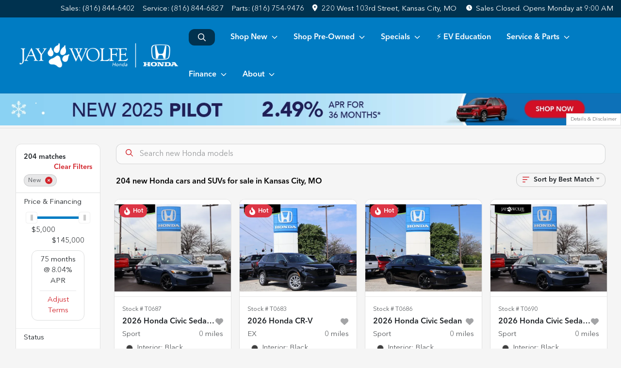

--- FILE ---
content_type: text/html; charset=utf-8
request_url: https://www.jaywolfehonda.com/new-cars-for-sale
body_size: 51650
content:
<!DOCTYPE html><html lang="en"><head><meta charSet="utf-8" data-next-head=""/><meta name="viewport" content="width=device-width, initial-scale=1.0" class="jsx-3398181610" data-next-head=""/><link rel="icon" href="https://static.overfuel.com/dealers/jay-wolfe-automotive-group/image/favicon-32x32.png" class="jsx-3398181610" data-next-head=""/><link rel="apple-touch-icon" sizes="180x180" href="https://static.overfuel.com/dealers/jay-wolfe-honda/image/apple-touch-icon.png" class="jsx-3398181610" data-next-head=""/><link rel="icon" type="image/png" sizes="192x192" href="https://static.overfuel.com/dealers/jay-wolfe-honda/image/android-chrome-192x192.png" class="jsx-3398181610" data-next-head=""/><link rel="icon" type="image/png" sizes="512x512" href="https://static.overfuel.com/dealers/jay-wolfe-honda/image/android-chrome-512x512.png" class="jsx-3398181610" data-next-head=""/><meta property="og:url" content="https://www.jaywolfehonda.com/new-cars-for-sale" class="jsx-3398181610" data-next-head=""/><meta property="og:site_name" content="Jay Wolfe Honda" class="jsx-3398181610" data-next-head=""/><meta property="og:type" content="website" class="jsx-3398181610" data-next-head=""/><meta property="og:image" content="https://static.overfuel.com/dealers/jay-wolfe-honda/image/jay-wolfe-honda-og.webp" class="jsx-3398181610" data-next-head=""/><meta name="format-detection" content="telephone=no,address=no" class="jsx-3398181610" data-next-head=""/><meta name="google-site-verification" content="WcKbT7_t5K5QD7Xs-wuQ_tqlT8hNZUq9qxu5HZJWxts" class="jsx-3398181610" data-next-head=""/><link rel="preload" href="/font/avenir-regular.woff2" as="font" type="font/woff2" crossorigin="anonymous" class="jsx-2a0138f74f0edc1a" data-next-head=""/><link rel="preload" href="/font/avenir-medium.woff2" as="font" type="font/woff2" crossorigin="anonymous" class="jsx-2a0138f74f0edc1a" data-next-head=""/><title data-next-head="">204 new Honda cars and SUVs for sale in Kansas City, MO | Jay Wolfe Honda</title><meta property="og:title" content="204 new Honda cars and SUVs for sale in Kansas City, MO | Jay Wolfe Honda" data-next-head=""/><meta name="description" content="Shop Jay Wolfe Honda selection of 204 new Honda cars and SUVs for sale in Kansas City, MO" data-next-head=""/><meta property="og:description" content="Shop Jay Wolfe Honda selection of 204 new Honda cars and SUVs for sale in Kansas City, MO" data-next-head=""/><link rel="canonical" href="https://www.jaywolfehonda.com/new-cars-for-sale" data-next-head=""/><link rel="next" href="https://www.jaywolfehonda.com/new-cars-for-sale/page/2" data-next-head=""/><link rel="preload" href="/_next/static/css/58b43e3c8017d3ba.css" as="style"/><script src="https://cdn.complyauto.com/cookiebanner/banner/99562682-1fd2-4408-b958-d90d3a3b081c/blocker.js" crossorigin="anonymous" class="jsx-3398181610" data-next-head=""></script><script type="application/ld+json" class="jsx-3398181610" data-next-head="">{"@context":"https://schema.org","@type":"Organization","url":"https://www.jaywolfehonda.com","logo":"https://static.overfuel.com/dealers/jay-wolfe-honda/image/android-chrome-192x192.png"}</script><link rel="preload" as="image" imageSrcSet="https://static.overfuel.com/dealers/jay-wolfe-honda/image/JayWolfeHonda-Logo-Wht.webp?w=384&amp;q=80 1x, https://static.overfuel.com/dealers/jay-wolfe-honda/image/JayWolfeHonda-Logo-Wht.webp?w=750&amp;q=80 2x" fetchPriority="high" data-next-head=""/><link rel="preload" as="image" imageSrcSet="https://static.overfuel.com/dealers/jay-wolfe-honda/image/JayWolfeHonda-Logo-Wht.webp?w=256&amp;q=80 1x, https://static.overfuel.com/dealers/jay-wolfe-honda/image/JayWolfeHonda-Logo-Wht.webp?w=640&amp;q=80 2x" fetchPriority="high" data-next-head=""/><script id="fuel-script">
!function(){"use strict";let e=Document.prototype.createElement,t=["maps.googleapis.com","static.overfuel.com","_next",],r=["google-analytics","googletag","gtm","clarity","fbevents","adobe","tiqcdn","fluency","trueframe","edmunds","carnow",];Document.prototype.createElement=function(n,o){let c=e.call(this,n,o);return"string"==typeof n&&"script"===n.toLowerCase()&&Object.defineProperty(c,"src",{configurable:!0,enumerable:!0,get:()=>c.getAttribute("src"),set(e){(function e(r){try{let n=new URL(r,document.baseURI);return t.some(e=>n.hostname.includes(e))}catch{return!1}})(e)||(function e(t){try{let n=new URL(t,document.baseURI);return r.some(e=>n.hostname.includes(e))}catch{return!1}}(e),c.setAttribute("async","")),c.setAttribute("src",e)}}),c}}();
</script><script id="gainit" data-nscript="beforeInteractive">
            window.dataLayer = window.dataLayer || [];
            function gtag(){ window.dataLayer.push(arguments); }
            gtag('js', new Date());
            gtag('config', 'G-QT31KQFD6B');
            
          </script><link rel="stylesheet" href="/_next/static/css/58b43e3c8017d3ba.css" data-n-g=""/><noscript data-n-css=""></noscript><script defer="" noModule="" src="/_next/static/chunks/polyfills-42372ed130431b0a.js"></script><script id="gatag" src="/gtag/js?id=G-QT31KQFD6B&amp;l=dataLayer" defer="" data-nscript="beforeInteractive"></script><script src="https://content-container.edmunds.com/9760.js" defer="" data-nscript="beforeInteractive"></script><script defer="" src="/_next/static/chunks/5601.9c144d6328ba2581.js"></script><script defer="" src="/_next/static/chunks/8479.7dc69cfb29c254e9.js"></script><script defer="" src="/_next/static/chunks/4744.3238be3c0e11f459.js"></script><script defer="" src="/_next/static/chunks/748.c76f477143a8f116.js"></script><script defer="" src="/_next/static/chunks/2056.7066055d529f184e.js"></script><script defer="" src="/_next/static/chunks/04ce947b-1a2fb7fb7f4eb2eb.js"></script><script defer="" src="/_next/static/chunks/7115-0e695373b530fcce.js"></script><script defer="" src="/_next/static/chunks/9320-d3cb4c548ab2883c.js"></script><script defer="" src="/_next/static/chunks/655-f32d8bd654120190.js"></script><script defer="" src="/_next/static/chunks/2033-ccbb47b0b86c3b08.js"></script><script defer="" src="/_next/static/chunks/872.15bd6bfb5d8cdca5.js"></script><script defer="" src="/_next/static/chunks/4610.cb5fe67beaf7f1de.js"></script><script defer="" src="/_next/static/chunks/3014.a9a0b5ab652f98e8.js"></script><script defer="" src="/_next/static/chunks/476.d481209788d7a27f.js"></script><script defer="" src="/_next/static/chunks/1577.a0238732d0326df8.js"></script><script defer="" src="/_next/static/chunks/5966.b7b416c7b0643910.js"></script><script defer="" src="/_next/static/chunks/4116.b23f12c7cc68b06b.js"></script><script defer="" src="/_next/static/chunks/6985.c321d642c328bfd5.js"></script><script defer="" src="/_next/static/chunks/4851.6e2fd352c54a4585.js"></script><script defer="" src="/_next/static/chunks/1125.b585ff32d6657eb2.js"></script><script src="/_next/static/chunks/webpack-4c48dfdff27949c0.js" defer=""></script><script src="/_next/static/chunks/framework-77dff60c8c44585c.js" defer=""></script><script src="/_next/static/chunks/main-819ca9995167ee4f.js" defer=""></script><script src="/_next/static/chunks/pages/_app-d70018bfe3524097.js" defer=""></script><script src="/_next/static/chunks/8230-fd615141ef99310a.js" defer=""></script><script src="/_next/static/chunks/7856-db7bf741a0ee53d2.js" defer=""></script><script src="/_next/static/chunks/4587-68b5c796bc85d386.js" defer=""></script><script src="/_next/static/chunks/1423-77cd04bb72d43ce6.js" defer=""></script><script src="/_next/static/chunks/4761-d55ae15e52027e06.js" defer=""></script><script src="/_next/static/chunks/6554-17ce05496a22ed1d.js" defer=""></script><script src="/_next/static/chunks/2439-be50dbabb48591ef.js" defer=""></script><script src="/_next/static/chunks/4204-2d23ae957a7fea54.js" defer=""></script><script src="/_next/static/chunks/9086-57110936e1d9f18a.js" defer=""></script><script src="/_next/static/chunks/4159-72e26b6c8b5e4fcf.js" defer=""></script><script src="/_next/static/chunks/8670-5388bb14ca8a6ed3.js" defer=""></script><script src="/_next/static/chunks/7265-749e906ff613fcd6.js" defer=""></script><script src="/_next/static/chunks/2775-3db6e184bc3b7a64.js" defer=""></script><script src="/_next/static/chunks/1646-3e7dd0c8dea625e4.js" defer=""></script><script src="/_next/static/chunks/pages/inventory-9ad38f51278e71a2.js" defer=""></script><script src="/_next/static/LqNE6u8hlURT2zh4RwISc/_buildManifest.js" defer=""></script><script src="/_next/static/LqNE6u8hlURT2zh4RwISc/_ssgManifest.js" defer=""></script><style id="__jsx-3398181610">:root{--color-primary:#D2232A;--color-secondary:#007CC3;--color-highlight:#4e5155;--persistent-banner-background-color:#357ABE;--persistent-banner-text-color:#212529;--srp-height:75%;--cookie-consent-bg:#343a40;--cookie-consent-text:#fff;--cookie-consent-link:#fff}body{letter-spacing:0;background:#f5f5f5;font-size:.95rem;top:0px!important} #mobile-nav{background:#fff}#header-nav ul li{position:relative;color:#212529;display:inline-block;padding:1.5rem 1rem;text-transform:none;font-size:16px}#header-nav a.noChildren{color:#212529}.text-primary,svg.text-primary,.blog-article a:not(.btn),.blog-article a:not(.btn):visited{color:var(--color-primary)!important;fill:var(--color-primary)}.blog-article a:not(.btn) svg,.blog-article a:not(.btn):visited svg{fill:var(--color-primary)!important}.bg-preheader{background:#111;color:#fff}.text-preheader{color:#fff!important}.bg-preheader i,.bg-preheader svg,.bg-preheader .dropdown-toggle::after{color:#d10a0b!important;fill:#d10a0b!important}.bg-header{background:#fff}.bg-footer{background:#00324F}.bg-heroSearch{background:black;padding:6rem 0;position:relative;overflow-x:clip;-webkit-background-size:cover!important;-moz-background-size:cover!important;-o-background-size:cover!important;background-size:cover!important;background-position:center center;background-repeat:no-repeat}.bg-heroSearch #hero-img{left:0;bottom:0}.text-highlight{color:#4e5155!important}.btn-outline-primary,.btn-outline-primary:hover{border-color:var(--color-primary);color:var(--color-primary)}.btn-outline-primary svg,.btn-outline-primary:hover svg,.btn-link svg{fill:var(--color-primary)}#top-banner svg{fill:#fff!important}.btn-outline-primary:focus{color:inherit}.btn-default:active{color:white!important}.btn-default:active svg{fill:white}.btn-link.show svg{fill:white!important}.btn-link.show::after{color:#fff!important}.cElement a,.cElement a:hover{color:var(--color-primary)}.cElement a.btn:not(.btn-outline-primary):not(.btn-primary){color:#fff}.split-boxes{background-image:linear-gradient(90deg,var(--color-secondary),var(--color-secondary)50%,var(--color-primary)0,var(--color-primary))}.img-srp-container:before{display:block;content:"";width:100%;padding-top:75%}.btn-outline-primary:disabled{color:var(--color-primary)!important;border-color:var(--color-primary)!important}.aiBg{position:relative;background:linear-gradient(90deg,var(--color-primary),#ccc);border-radius:14px;padding:2px}.aiBg input{border:0!important;z-index:5}.react-datepicker__day--selected,.react-datepicker__day--in-selecting-range,.react-datepicker__day--in-range,.react-datepicker__month-text--selected,.react-datepicker__month-text--in-selecting-range,.react-datepicker__month-text--in-range,.react-datepicker__quarter-text--selected,.react-datepicker__quarter-text--in-selecting-range,.react-datepicker__quarter-text--in-range,.react-datepicker__year-text--selected,.react-datepicker__year-text--in-selecting-range,.react-datepicker__year-text--in-range,.react-datepicker__day--keyboard-selected:hover,.react-datepicker__month-text--keyboard-selected:hover,.react-datepicker__quarter-text--keyboard-selected:hover,.react-datepicker__year-text--keyboard-selected:hover{background-color:var(--color-primary);color:white}.text-secondary{color:var(--color-secondary)!important}.ribbon span{background-color:var(--color-primary)!important}.border-primary,html:not([dir=rtl]) .border-primary,html[dir=rtl] .border-primary{border-color:var(--color-primary)!important}.drag-active{border:1px dashed var(--color-primary)!important}.progress-bar,.bg-primary,.badge-primary,.btn-primary,.nav-pills .nav-link.active,.nav-pills .nav-link.active:hover,.nav-pills .nav-link.active:focus,.btn-check:checked+.btn,.btn.active,.btn.show,.btn:first-child:active,:not(.btn-check)+.btn:active{background-color:var(--color-primary)!important}.btn-primary,.btn-check:checked+.btn,.btn.active,.btn.show,.btn:first-child:active,:not(.btn-check)+.btn:active{border-color:var(--color-primary)!important}.btn-secondary{background-color:var(--color-secondary)!important;border-color:var(--color-secondary)!important}.btn-secondary:focus,.btn-secondary.focus{border-color:var(--color-secondary)!important}.btn-primary:focus,.btn-primary.focus{border-color:var(--color-primary)!important}.btn-primary.disabled,.btn-primary:disabled{border-color:var(--color-primary)!important;background:var(--color-primary)!important}.border-theme,.btn-group .btn-primary,.input-group-prepend .btn-primary,.input-group-append .btn-primary{border-color:var(--color-primary)!important}.rdp-button:focus:not([disabled]),.rdp-button:active:not([disabled]){background-color:#f5f5f5!important;border-color:var(--color-primary)!important}.rdp-day_selected:not([disabled]),.rdp-day_selected:focus:not([disabled]),.rdp-day_selected:active:not([disabled]),.rdp-day_selected:hover:not([disabled]){background-color:var(--color-primary)!important}.btn-group .active svg{color:var(--color-primary)!important}#header-nav ul li::after{border-color:var(--color-primary)!important}.bg-secondary,.badge-secondary{background-color:var(--color-secondary)!important;color:white!important}#languagedropdown{color:#fff;text-decoration:none;margin-top:-3px}.goog-te-combo{width:100%;background:#111!important;color:#fff!important;border:none;font-size:.9rem!important;font-family:inherit!important;margin:1px 0!important;-webkit-appearance:none}#persistent_banner_desktop,#persistent_banner_mobile,#persistent_banner_desktop a,#persistent_banner_mobile a{background-color:#357ABE;z-index:5;color:#212529!important}.gg-app{z-index:1!important}@media(max-width:575px){.bg-heroSearch #hero-img-mobile{object-fit:cover;width:100%!important;height:100%!important;top:0}
        }@media(min-width:576px){.bg-heroSearch{padding:7rem 0;position:relative;background-image:url("https://static.overfuel.com/dealers/jay-wolfe-honda/image/jay-wolfe-accord-hero.webp");-webkit-background-size:cover!important;-moz-background-size:cover!important;-o-background-size:cover!important;background-size:cover!important;background-position:top center;background-repeat:no-repeat}.srpCardLocation{cursor:default!important}.srpCardLocation .fa-phone{display:none!important}}
        
        /* .srp-card.conditionNew .label-price::before {
  content: 'MSRP';
  display: block;
  font-size: .8rem !important;
  font-weight: normal;
  opacity: 0.75;
} */

.bg-heroSearch { min-height: 0; }
.bg-heroSearch h1 { font-size: 36px; }
.bg-heroSearch h2 { font-size: 23px; }
.homePromo .text-muted { color: white !important }
.homePromo .text-primary svg { fill: white !important }

.overlay {
  background: linear-gradient(180deg, rgba(255,255,255,0) 45%, rgba(0,0,0,1) 100%);
  border-radius: 0.5rem;
}

.card2 {
  padding: 6% !important;
  background-color: #fff !important;
  border-radius: 0.5rem;
}
.bg-heroSearch { padding: 5rem 0; }

@media screen and (max-width: 575px) {
  .bg-heroSearch { padding: 4rem 0; }
  .bg-heroSearch h1 { font-size: 26px !important; }
}

.hover:hover {
    box-shadow: rgba(0, 0, 0, 0.1) 0px 4px 12px;
    transition: box-shadow 0.2s ease-in-out;
}
  button[data-cy='btn-ConfirmAvailability'],
  button[data-cy='btn-ConfirmAvailability']:focus,
  button[data-cy='btn-ConfirmAvailability']:active {
    background-color: #198754 !important;
    border-color: #198754 !important;
    color: white !important;
  }

  button[data-cy="btn-ConfirmAvailability"] svg {
  fill: white !important;
}

@media screen and (min-width: 575px) {
  button[data-cy='btn-Click2Call'] {
    display: none !important;
  }
}

#header-nav a.noChildren {
  color: #fff;
}

#search_desktop { background-color: #00324F !important; color: white !important; }

.img-srp-container { background: #fff !important; }
.img-srp { object-fit: contain !important; }

.c-offer .card-img-overlay,
.c-offer .bg-darker {
  display: none;
}

.thecrm--oliviaai--close {
  background: url(https://static.overfuel.com/dealers/jay-wolfe-honda/image/Close-Circle-Fill--Streamline-Remix-Fill.webp);
  display: block;
  width: 30px;
  height: 30px;
  background-size: contain;
  opacity: 0.75;
}
.thecrm--oliviaai--minimize {
  background: url(https://static.overfuel.com/dealers/jay-wolfe-honda/image/Arrow-Down-Circle-Fill--Streamline-Remix-Fill.webp);
  display: block;
  width: 30px;
  height: 30px;
  background-size: contain;
  opacity: 0.75;
}
.thecrm--oliviaai--footer .thecrm--field--suffix {
  display: block;
  width: 40px;
  height: 30px;
  bottom: 25% !important;
  background: url('https://static.overfuel.com/dealers/jay-wolfe-honda/image/Send-Plane-Fill--Streamline-Remix-Fill.webp');
  background-position: center center;
  background-repeat: no-repeat;
  opacity: 0.75;
  background-size: contain;
}

.vdp_new #ipacketdesktop {
    display: none;
}

.c-staff img { border-radius: 8px; }

#cta-buyersactions .cursor-pointer.col-12 .py-3.text-center::before {
  content: '';
  display: block;
  background: url('https://static.overfuel.com/dealers/jay-wolfe-honda/image/jay-wolfe-advantage.webp') center center no-repeat;
  background-size: cover;
  width: 130px;
  height: 103px;
  margin: 0 auto 10px auto;
}

#offerPopupModal .bg-primary { background-color: #00324F !important; }
#offerPopupModal .bg-primary svg { fill: #fff !important; }

.srp-card.conditionNew div[data-test="displayCtas"] { display: none !important; }

#search_desktop { font-size: 0; }
#search_desktop .faIcon { margin-right: 0 !important; }

.vdp_pre-owned #cta-buyersactions .cursor-pointer.col-12 { display: none; }
.vdp_pre-owned.certified #cta-buyersactions .cursor-pointer.col-12 { display: block; }

.srpCardLocation { background-color: #00324f !important; color: #fff !important; }
.srpCardLocation svg { fill: #fff !important; }

#vdp-top-checkavail {
    top: 63px;
}

.srp-card.conditionUsed .srp-guarantee { display: none !important; }
.srp-guarantee { font-size: 0; }
.srp-guarantee .faIcon.ofa-solid.ofa-shield-check::after {
  content: 'JW Advantage';
  padding-left: 6px;
  font-size: 15px;
  display: inline-block;
  vertical-align: middle;
  line-height: 1;
  position: relative;
  top: 2px;
  color: #212529;
}

#vdpctas { background-color: #00324F !important; }

        

        
      </style><style id="__jsx-1869421031">.container-fluid{max-width:2548px!important}#desktop-search{width:100%}#header-nav ul li,#search_desktop{font-weight:600}#header-nav ul li ul{top:3.5rem;border-radius:12px}#header-nav ul>li:last-of-type{padding-right:0!important}#header-nav ul li ul li{font-weight:normal!important}.searchInventory{border-color:#E8E8E8!important;padding:1.5rem 1rem}.searchInventory svg{fill:#D2232A}#googletranslate{padding-top:.6rem}.route-home #persistent-search{display:none}.card{overflow:hidden;border:1px solid transparent!important;box-shadow:0 0 0!important;border:1px solid#e1e1e1!important;border-radius:12px!important}.card-header{border-radius:12px 12px 0 0!important}.card-footer:last-child{border-radius:0 0 12px 12px!important}.rounded,.btn,input,.form-control,#home-search-wrapper,.custom-select{border-radius:12px!important}.rounded_bottom{border-bottom-left-radius:12px;border-bottom-right-radius:12px}.btn-group .btn:first-child{border-radius:12px 0 0 12px!important}.btn-group .btn:last-child{border-radius:0 12px 12px 0!important}.btn-group .btn{border-radius:0!important}.btn-group .btn.active{border-color:#D2232A!important}.input-group>.form-control:not(.border-radius-0):not(:first-child),.input-group>.custom-select:not(.border-radius-0):not(:first-child){border-radius:0 12px 12px 0!important}.input-group>.input-group-text.prepend:first-of-type{border-radius:12px 0 0 12px!important}.input-group>.input-group-text.append:last-of-type{border-radius:0 12px 12px 0!important}.border-radius-0{border-radius:0 0 0 0!important;border-bottom-right-radius:0!important;border-bottom-left-radius:0!important;border-top-right-radius:0!important;border-top-left-radius:0!important}.accordion-item:first-of-type{border-radius:12px 12px 0 0!important}.accordion-item:last-of-type{border-radius:0 0 12px 12px!important}</style><style id="__jsx-2a0138f74f0edc1a">@font-face{font-family:"AvenirNext";src:url("/font/avenir-regular.woff2")format("woff2");font-weight:400;font-style:normal;font-display:block}@font-face{font-family:"AvenirNext";src:url("/font/avenir-medium.woff2")format("woff2");font-weight:500;font-style:normal;font-display:block}:root{--color-primary:#D2232A;--color-secondary:#007CC3}body{font-family:"AvenirNext",sans-serif!important}#header-nav ul li{font-weight:500;color:#fff!important}button{font-weight:500!important}.searchInventory svg{fill:#fff!important}#header-nav ul li::after{border-color:#fff!important}.btn-primary,.btn-primary:active,.btn-primary:focus{background-color:var(--color-primary)!important;border-color:var(--color-primary)!important}.btn-primary:hover{background-color:#fff!important;border-color:var(--color-primary)!important;color:var(--color-primary)!important}.btn-primary:hover svg{fill:var(--color-primary)!important}.progress-bar,.bg-primary,.badge-primary,.btn-primary,.nav-pills .nav-link.active,.nav-pills .nav-link.active:hover,.nav-pills .nav-link.active:focus,.btn-check:checked+.btn,.btn.active,.btn.show,.btn:first-child:active,:not(.btn-check)+.btn:active{background-color:var(--color-primary)!important;border-color:var(--color-primary)!important}.btn-primary,.btn-check:checked+.btn,.btn.active,.btn:first-child:active,:not(.btn-check)+.btn:active{border-color:var(--color-primary)!important}.btn-outline-primary{border-color:var(--color-primary);color:var(--color-primary)!important;background:white}.btn-outline-primary svg{fill:var(--color-primary)}.btn-outline-primary:hover{background-color:var(--color-primary);color:white!important}.btn-outline-primary:hover svg{fill:white}.border-theme,.btn-group .btn-primary,.input-group-prepend .btn-primary,.input-group-append .btn-primary{border-color:var(--color-primary)!important}.text-primary,.text-primary svg{color:var(--color-primary)!important;fill:var(--color-primary)!important}.bg-preheader .dropdown-toggle::after{color:#fff!important;fill:#fff!important}.btn-secondary{background-color:var(--color-secondary)!important;border-color:var(--color-secondary)!important}.btn-secondary svg{fill:#fff!important}.btn-secondary:hover,.btn-secondary:active,.btn-secondary:focus{background-color:#fff!important;border-color:var(--color-secondary)!important;color:var(--color-secondary)!important}.btn-secondary:hover svg,.btn-secondary:active svg,.btn-secondary:focus svg{fill:var(--color-secondary)!important}.bg-preheader.text-preheader{background:#00324F;max-height:36px}.bg-preheader.text-preheader svg{fill:#fff!important}.bg-preheader.text-preheader .btn.btn-link{color:#fff!important}#homepage_header,#interior_header,#mobile-nav{background-color:var(--color-secondary)}#top-banner{background-color:#00324F!important}#header-nav ul li svg,#mobile-nav svg{fill:#fff!important}#openclosed{background-color:#000!important;border-color:#000!important}.price-financing-slider{background:var(--color-secondary)!important}</style><style data-styled="" data-styled-version="6.3.8">.dYClpH{position:absolute;left:0;width:100%;fill:rgba(255,255,255,0.75);z-index:2;text-align:center;}/*!sc*/
.dYClpH .active{fill:#fff;}/*!sc*/
@media(min-width:575px){.dYClpH{display:none;}}/*!sc*/
data-styled.g8[id="sc-a592eecc-1"]{content:"dYClpH,"}/*!sc*/
.hAziuE{position:absolute;top:5px;left:0;width:100%;height:100%;z-index:1;}/*!sc*/
.hAziuE .left-toggle{position:absolute;background-color:rgb(0,0,0,.6);top:35%;left:0;padding:0.5rem;}/*!sc*/
.hAziuE .right-toggle{position:absolute;background-color:rgb(0,0,0,.6);top:35%;right:0;padding:0.5rem;}/*!sc*/
@media(min-width:575px){.hAziuE .toggle{display:none;}.hAziuE:hover .toggle{display:block!important;}}/*!sc*/
data-styled.g9[id="sc-a592eecc-2"]{content:"hAziuE,"}/*!sc*/
.fLzbgf{background:linear-gradient(to right, #8ad1f3 50%, #0c70b7 50%);width:100%;}/*!sc*/
data-styled.g16[id="sc-645d0416-0"]{content:"fLzbgf,"}/*!sc*/
.AbtBJ{position:fixed;content:'honda';top:63px;left:0;z-index:25;}/*!sc*/
.AbtBJ.searchVisible{height:calc(100% - 67px);overflow:scroll;}/*!sc*/
data-styled.g19[id="sc-2cecbaee-0"]{content:"AbtBJ,"}/*!sc*/
</style></head><body> <link rel="preload" as="image" imageSrcSet="https://static.overfuel.com/dealers/jay-wolfe-honda/image/JayWolfeHonda-Logo-Wht.webp?w=384&amp;q=80 1x, https://static.overfuel.com/dealers/jay-wolfe-honda/image/JayWolfeHonda-Logo-Wht.webp?w=750&amp;q=80 2x" fetchPriority="high"/><link rel="preload" as="image" imageSrcSet="https://static.overfuel.com/dealers/jay-wolfe-honda/image/JayWolfeHonda-Logo-Wht.webp?w=256&amp;q=80 1x, https://static.overfuel.com/dealers/jay-wolfe-honda/image/JayWolfeHonda-Logo-Wht.webp?w=640&amp;q=80 2x" fetchPriority="high"/><link rel="preload" as="image" href="https://static.overfuel.com/dealers/jay-wolfe-honda/image/260109_WinterBanners-SRP-Specials-APR-Accord-TOP_v1a.webp"/><link rel="preload" as="image" href="https://static.overfuel.com/dealers/jay-wolfe-honda/image/260109_WinterBanners-SRP-Specials-APR-Pilot-TOP_v1a.webp"/><link rel="preload" as="image" href="https://static.overfuel.com/dealers/jay-wolfe-honda/image/260109_WinterBanners-SRP-Specials-APR-Civic-Hatchback-Gas-TOP_v1a.webp"/><link rel="preload" as="image" href="https://static.overfuel.com/dealers/jay-wolfe-honda/image/260109_WinterBanners-SRP-Specials-APR-Civic-Hatchback-Hybrid-TOP_v1a.webp"/><link rel="preload" as="image" href="https://static.overfuel.com/dealers/jay-wolfe-honda/image/260109_WinterBanners-SRP-Specials-APR-Passport-TOP_v1a.webp"/><link rel="preload" as="image" href="https://static.overfuel.com/dealers/jay-wolfe-honda/image/260109_WinterBanners-SRP-Specials-APR-CR-V-Gas-TOP_v1a.webp"/><link rel="preload" as="image" href="https://static.overfuel.com/dealers/jay-wolfe-honda/image/260109_WinterBanners-SRP-Specials-APR-CR-V-Hybrid-TOP_v1a.webp"/><link rel="preload" as="image" href="https://static.overfuel.com/dealers/jay-wolfe-honda/image/260109_WinterBanners-SRP-Specials-APR-HR-V-TOP_v1a.webp"/><link rel="preload" as="image" imageSrcSet="https://static.overfuel.com/photos/1049/1203236/ed50124a08c449358dca6ec36aab3272-thumb.webp?w=640&amp;q=80 1x, https://static.overfuel.com/photos/1049/1203236/ed50124a08c449358dca6ec36aab3272-thumb.webp?w=1920&amp;q=80 2x" fetchPriority="high"/><link rel="preload" as="image" imageSrcSet="https://static.overfuel.com/photos/1049/1203236/94c7e03962244ff1a595017417e0479b-thumb.webp?w=640&amp;q=80 1x, https://static.overfuel.com/photos/1049/1203236/94c7e03962244ff1a595017417e0479b-thumb.webp?w=1920&amp;q=80 2x" fetchPriority="high"/><link rel="preload" as="image" imageSrcSet="https://static.overfuel.com/photos/1049/1193295/e25c536e0926486bae8a052611a73c9e-thumb.webp?w=640&amp;q=80 1x, https://static.overfuel.com/photos/1049/1193295/e25c536e0926486bae8a052611a73c9e-thumb.webp?w=1920&amp;q=80 2x" fetchPriority="high"/><link rel="preload" as="image" imageSrcSet="https://static.overfuel.com/photos/1049/1193295/3e4df6b0f6e144fd893e170fe5d4cf32-thumb.webp?w=640&amp;q=80 1x, https://static.overfuel.com/photos/1049/1193295/3e4df6b0f6e144fd893e170fe5d4cf32-thumb.webp?w=1920&amp;q=80 2x" fetchPriority="high"/><link rel="preload" as="image" imageSrcSet="https://static.overfuel.com/photos/1049/1193297/2b6cb33f0254446fb2b70270979e8c50-thumb.webp?w=640&amp;q=80 1x, https://static.overfuel.com/photos/1049/1193297/2b6cb33f0254446fb2b70270979e8c50-thumb.webp?w=1920&amp;q=80 2x" fetchPriority="high"/><link rel="preload" as="image" imageSrcSet="https://static.overfuel.com/photos/1049/1193297/3ba08bc7d63844fea6f34d7d4122d007-thumb.webp?w=640&amp;q=80 1x, https://static.overfuel.com/photos/1049/1193297/3ba08bc7d63844fea6f34d7d4122d007-thumb.webp?w=1920&amp;q=80 2x" fetchPriority="high"/><link rel="preload" as="image" imageSrcSet="https://static.overfuel.com/photos/1049/1193301/7d538746e77b4d59a91b19e4857727d6-thumb.webp?w=640&amp;q=80 1x, https://static.overfuel.com/photos/1049/1193301/7d538746e77b4d59a91b19e4857727d6-thumb.webp?w=1920&amp;q=80 2x" fetchPriority="high"/><link rel="preload" as="image" imageSrcSet="https://static.overfuel.com/photos/1049/1193301/fa20397d23e64076b8358cff564a0b99-thumb.webp?w=640&amp;q=80 1x, https://static.overfuel.com/photos/1049/1193301/fa20397d23e64076b8358cff564a0b99-thumb.webp?w=1920&amp;q=80 2x" fetchPriority="high"/><link rel="preload" as="image" imageSrcSet="https://static.overfuel.com/photos/1049/986038/dd2b0a1b69754513ac854ae754b1d4b1-thumb.webp?w=640&amp;q=80 1x, https://static.overfuel.com/photos/1049/986038/dd2b0a1b69754513ac854ae754b1d4b1-thumb.webp?w=1920&amp;q=80 2x" fetchPriority="high"/><link rel="preload" as="image" imageSrcSet="https://static.overfuel.com/photos/1049/986038/ba16a3ec1173436eb822587c5fcbd5df-thumb.webp?w=640&amp;q=80 1x, https://static.overfuel.com/photos/1049/986038/ba16a3ec1173436eb822587c5fcbd5df-thumb.webp?w=1920&amp;q=80 2x" fetchPriority="high"/><link rel="preload" as="image" imageSrcSet="https://static.overfuel.com/photos/1049/1117800/8a48039fe75b420ab9bb064baf0add33-thumb.webp?w=640&amp;q=80 1x, https://static.overfuel.com/photos/1049/1117800/8a48039fe75b420ab9bb064baf0add33-thumb.webp?w=1920&amp;q=80 2x" fetchPriority="high"/><link rel="preload" as="image" imageSrcSet="https://static.overfuel.com/photos/1049/1117800/c040be67412143dfaf7ebc44a74fe87f-thumb.webp?w=640&amp;q=80 1x, https://static.overfuel.com/photos/1049/1117800/c040be67412143dfaf7ebc44a74fe87f-thumb.webp?w=1920&amp;q=80 2x" fetchPriority="high"/><link rel="preload" as="image" href="https://static.overfuel.com/dealers/jay-wolfe-honda/image/260109_WinterBanners-SRP-Specials-APR-Odyssey-TOP_v1a.webp"/><link rel="preload" as="image" href="https://static.overfuel.com/dealers/jay-wolfe-honda/image/260109_WinterBanners-SRP-Specials-APR-Ridgeline-TOP_v1a.webp"/><div id="__next"><script type="application/ld+json" class="jsx-3398181610">{"@context":"https://schema.org","@type":["AutoDealer","LocalBusiness"],"name":"Jay Wolfe Honda","image":"https://static.overfuel.com/dealers/jay-wolfe-honda/image/jay-wolfe-honda-og.webp","@id":"https://www.jaywolfehonda.com/#organization","url":"https://www.jaywolfehonda.com/","telephone":"+18168446402","address":{"@type":"PostalAddress","streetAddress":"220 West 103rd Street","addressLocality":"Kansas City","addressRegion":"MO","postalCode":"64114","addressCountry":"US"},"geo":{"@type":"GeoCoordinates","latitude":38.9415678,"longitude":-94.596733},"openingHoursSpecification":[{"@type":"OpeningHoursSpecification","dayOfWeek":"Monday","opens":"09:00","closes":"19:00"},{"@type":"OpeningHoursSpecification","dayOfWeek":"Tuesday","opens":"09:00","closes":"19:00"},{"@type":"OpeningHoursSpecification","dayOfWeek":"Wednesday","opens":"09:00","closes":"19:00"},{"@type":"OpeningHoursSpecification","dayOfWeek":"Thursday","opens":"09:00","closes":"19:00"},{"@type":"OpeningHoursSpecification","dayOfWeek":"Friday","opens":"09:00","closes":"18:00"},{"@type":"OpeningHoursSpecification","dayOfWeek":"Saturday","opens":"09:00","closes":"18:00"}],"department":[{"@type":"AutoDealer","name":"Jay Wolfe Toyota","description":"Jay Wolfe Toyota is a dealership located at 9650 Northwest Prairie View Road, Kansas City, MO 64153.","url":"https://www.jaywolfehonda.com","image":"https://static.overfuel.com/dealers/jay-wolfe-honda/image/jay-wolfe-honda-og.webp","telephone":"+18168446402","address":{"@type":"PostalAddress","streetAddress":"9650 Northwest Prairie View Road","addressLocality":"Kansas City","addressRegion":"MO","postalCode":"64153","addressCountry":"USA"},"location":{"@type":"Place","geo":{"@type":"GeoCoordinates","latitude":"39.26821770","longitude":"-94.66702960"}},"aggregateRating":{"@type":"AggregateRating","ratingValue":"4.3","reviewCount":2298}},{"@type":"AutoDealer","name":"Jay Wolfe Auto Outlet","description":"Jay Wolfe Auto Outlet is a dealership located at 10 Northwest Barry Road, Kansas City, MO 64155.","url":"https://www.jaywolfehonda.com","image":"https://static.overfuel.com/dealers/jay-wolfe-honda/image/jay-wolfe-honda-og.webp","telephone":"+18168446402","address":{"@type":"PostalAddress","streetAddress":"10 Northwest Barry Road","addressLocality":"Kansas City","addressRegion":"MO","postalCode":"64155","addressCountry":"USA"},"location":{"@type":"Place","geo":{"@type":"GeoCoordinates","latitude":"39.24735290","longitude":"-94.58129820"}},"aggregateRating":{"@type":"AggregateRating","ratingValue":"4.2","reviewCount":468}},{"@type":"AutoDealer","name":"Jay Wolfe Acura","description":"Jay Wolfe Acura is a dealership located at 1029 West 103rd Street, Kansas City, MO 64114.","url":"https://www.jaywolfehonda.com","image":"https://static.overfuel.com/dealers/jay-wolfe-honda/image/jay-wolfe-honda-og.webp","telephone":"+18168446402","address":{"@type":"PostalAddress","streetAddress":"1029 West 103rd Street","addressLocality":"Kansas City","addressRegion":"MO","postalCode":"64114","addressCountry":"USA"},"location":{"@type":"Place","geo":{"@type":"GeoCoordinates","latitude":"38.94179470","longitude":"-94.60253820"}},"aggregateRating":{"@type":"AggregateRating","ratingValue":"4.6","reviewCount":1286}},{"@type":"AutoDealer","name":"Acura of Overland Park","description":"Acura of Overland Park is a dealership located at 7727 East Frontage Road, Overland Park, KS 66204.","url":"https://www.jaywolfehonda.com","image":"https://static.overfuel.com/dealers/jay-wolfe-honda/image/jay-wolfe-honda-og.webp","telephone":"+18168446402","address":{"@type":"PostalAddress","streetAddress":"7727 East Frontage Road","addressLocality":"Overland Park","addressRegion":"KS","postalCode":"66204","addressCountry":"USA"},"location":{"@type":"Place","geo":{"@type":"GeoCoordinates","latitude":"38.99313290","longitude":"-94.69524010"}},"aggregateRating":{"@type":"AggregateRating","ratingValue":"4.6","reviewCount":1260}},{"@type":"AutoDealer","name":"Jay Wolfe Honda","description":"Jay Wolfe Honda is a dealership located at 220 West 103rd Street, Kansas City, MO 64114.","url":"https://www.jaywolfehonda.com","image":"https://static.overfuel.com/dealers/jay-wolfe-honda/image/jay-wolfe-honda-og.webp","telephone":"+18168446402","address":{"@type":"PostalAddress","streetAddress":"220 West 103rd Street","addressLocality":"Kansas City","addressRegion":"MO","postalCode":"64114","addressCountry":"USA"},"location":{"@type":"Place","geo":{"@type":"GeoCoordinates","latitude":"38.94156780","longitude":"-94.59673300"}},"aggregateRating":{"@type":"AggregateRating","ratingValue":"4.6","reviewCount":2733}}],"aggregateRating":{"@type":"AggregateRating","ratingValue":4.6,"reviewCount":2733},"hasMap":"https://maps.google.com/?q=220+West+103rd+Street+Kansas+City+MO+64114","contactPoint":[{"@type":"ContactPoint","contactType":"Sales","telephone":"+18168446402","availableLanguage":["English","Spanish"],"areaServed":"US"}],"knowsAbout":["used cars","trade-in","auto financing","vehicle service"]}</script><div translate="no" class="jsx-3398181610 notranslate"><div id="google_translate_element" style="display:none" class="jsx-3398181610"></div></div><div class="mode-undefined full_width route-srp"><header role="banner" class="d-none d-xl-block " id="header-desktop"><div class="border-bottom bg-preheader text-preheader theme-light"><div class="container-fluid"><div class="row"><div class="text-end col"><span class="py-2 px-2 d-inline-block cursor-pointer">Sales: <!-- -->(816) 844-6402</span><span class="py-2 px-2 d-inline-block cursor-pointer">Service: <!-- -->(816) 844-6827</span><span class="py-2 px-2 d-inline-block cursor-pointer">Parts: <!-- -->(816) 754-9476</span><div class="py-2 ms-auto px-2 d-inline-block cursor-pointer position-relative" role="button"><div class="float-start" style="margin-top:-2px"><span class="d-inline-block faIcon ofa-solid ofa-location-dot me-2" style="line-height:1"><svg height="14" width="12" fill="inherit"><use xlink:href="/solid.svg#location-dot"></use></svg></span></div><span class="d-inline-block me-1 notranslate">220 West 103rd Street, Kansas City, MO</span></div><div class="d-inline-block ps-2"><div class="float-start" style="margin-top:-2px"><span class="d-inline-block faIcon ofa-solid ofa-clock me-2"><svg height="14" width="12" fill="inherit"><use xlink:href="/solid.svg#clock"></use></svg></span></div>Sales<!-- --> <!-- -->Closed. Opens Monday at 9:00 AM</div><div class="d-inline-block ps-4"><div class="float-start" style="margin-top:-2px"><span class="d-inline-block faIcon ofa-solid ofa-screwdriver-wrench me-2"><svg height="14" width="12" fill="inherit"><use xlink:href="/solid.svg#screwdriver-wrench"></use></svg></span></div>Service:<!-- --> <!-- -->7:00 AM - 6:00 PM</div></div></div></div></div><div class="px-3 border-bottom bg-header position-relative " id="interior_header"><div class="container-fluid"><div class="d-flex align-items-center"><a title="Jay Wolfe Honda" id="logo-link" href="/"><img alt="Jay Wolfe Honda" id="logo" fetchPriority="high" loading="eager" width="341" height="66" decoding="async" data-nimg="1" style="color:transparent" srcSet="https://static.overfuel.com/dealers/jay-wolfe-honda/image/JayWolfeHonda-Logo-Wht.webp?w=384&amp;q=80 1x, https://static.overfuel.com/dealers/jay-wolfe-honda/image/JayWolfeHonda-Logo-Wht.webp?w=750&amp;q=80 2x" src="https://static.overfuel.com/dealers/jay-wolfe-honda/image/JayWolfeHonda-Logo-Wht.webp?w=750&amp;q=80"/></a><div class="ms-auto" id="header-nav"><ul><li class="searchInventory"><button type="button" id="search_desktop" title="Browse Inventory" class="text-decoration-none text-dark bg-light btn btn-link"><span class="d-inline-block faIcon ofa-regular ofa-magnifying-glass me-2"><svg height="16" width="16" fill="inherit"><use xlink:href="/regular.svg#magnifying-glass"></use></svg></span>Search Inventory</button></li><li class="cursor-pointer">Shop New<span class="d-inline-block faIcon ofa-regular ofa-angle-down ms-2 text-primary"><svg height="15" width="14" fill="#D2232A"><use xlink:href="/regular.svg#angle-down"></use></svg></span><ul><li class="cursor-pointer"><a target="_self" title="All New Inventory" class="" href="/new-cars-for-sale">All New Inventory</a></li><li class="cursor-pointer"><a target="_self" title="Incentives &amp; Offers" class="" href="/incentives">Incentives &amp; Offers</a></li><li class="cursor-pointer"><a target="_self" title="Lease Turn in" class="" href="/honda-lease-turn-in">Lease Turn in</a></li></ul></li><li class="cursor-pointer">Shop Pre-Owned<span class="d-inline-block faIcon ofa-regular ofa-angle-down ms-2 text-primary"><svg height="15" width="14" fill="#D2232A"><use xlink:href="/regular.svg#angle-down"></use></svg></span><ul><li class="cursor-pointer"><a target="_self" title="All Pre-Owned Inventory" class="" href="/used-cars-for-sale">All Pre-Owned Inventory</a></li><li class="cursor-pointer"><a target="_self" title="Certified Pre-Owned" class="" href="/certified-pre-owned-vehicles">Certified Pre-Owned</a></li><li class="cursor-pointer"><a target="_self" title="Used Cars" class="" href="/used-cars">Used Cars</a></li><li class="cursor-pointer"><a target="_self" title="Used SUVs" class="" href="/used-suvs">Used SUVs</a></li><li class="cursor-pointer"><a target="_self" title="Used Trucks" class="" href="/used-trucks">Used Trucks</a></li><li class="cursor-pointer"><a target="_self" title="Used Cars Under $30,000" class="" href="/used-cars-under-30000-for-sale">Used Cars Under $30,000</a></li><li class="cursor-pointer"><a target="_self" title="Used Cars Under $20,000" class="" href="/used-cars-under-20000-for-sale">Used Cars Under $20,000</a></li><li class="cursor-pointer"><a target="_self" title="Clearance Specials (Pre-Owned)" class="" href="/used-cars-for-sale?tags[]=clearance">Clearance Specials (Pre-Owned)</a></li></ul></li><li class="cursor-pointer">Specials<span class="d-inline-block faIcon ofa-regular ofa-angle-down ms-2 text-primary"><svg height="15" width="14" fill="#D2232A"><use xlink:href="/regular.svg#angle-down"></use></svg></span><ul><li class="cursor-pointer"><a target="_self" title="New Finance Specials" class="" href="/specials/new-finance-specials">New Finance Specials</a></li><li class="cursor-pointer"><a target="_self" title="New Lease Specials" class="" href="/specials/new-lease-specials">New Lease Specials</a></li><li class="cursor-pointer"><a target="_self" title="Advantage Program" class="" href="/advantage-program">Advantage Program</a></li><li class="cursor-pointer"><a target="_self" title="Incentives &amp; Offers" class="" href="/incentives">Incentives &amp; Offers</a></li><li class="cursor-pointer"><a target="_self" title="Military Program" class="" href="/military-program">Military Program</a></li><li class="cursor-pointer"><a target="_self" title="College Graduate Program" class="" href="/college-graduate-program">College Graduate Program</a></li><li class="cursor-pointer"><a target="_self" title="Service Specials" class="" href="/service-specials">Service Specials</a></li></ul></li><li class="cursor-pointer"><a target="_self" title="⚡ EV Education" class="noChildren" href="/honda-ev-education">⚡ EV Education</a></li><li class="cursor-pointer">Service &amp; Parts<span class="d-inline-block faIcon ofa-regular ofa-angle-down ms-2 text-primary"><svg height="15" width="14" fill="#D2232A"><use xlink:href="/regular.svg#angle-down"></use></svg></span><ul><li class="cursor-pointer"><a target="_self" title="Service Department" class="" href="/service-department">Service Department</a></li><li class="cursor-pointer"><a target="_self" title="Schedule Service" class="" href="/schedule-service">Schedule Service</a></li><li class="cursor-pointer"><a target="_self" title="Shop Honda Parts &amp; Accessories Online" class="" href="/shop-honda-parts">Shop Honda Parts &amp; Accessories Online</a></li><li class="cursor-pointer"><a target="_self" title="Apply for Service Financing" class="" href="/apply-for-service-financing">Apply for Service Financing</a></li><li class="cursor-pointer"><a target="_self" title="Tire Center" class="" href="/tire-center">Tire Center</a></li><li class="cursor-pointer"><a target="_self" title="Shop Honda Tires" class="" href="/shop-honda-tires">Shop Honda Tires</a></li><li class="cursor-pointer"><a target="_blank" title="Collision &amp; Body Shop" class="" href="https://jaywolfebodyshop.com/?utm_source=hkc_website&amp;utm_medium=website">Collision &amp; Body Shop<span class="d-inline-block faIcon ofa-regular ofa-arrow-up-right-from-square ms-2 text-muted"><svg height="16" width="16" fill="#a3a4a6"><use xlink:href="/regular.svg#arrow-up-right-from-square"></use></svg></span></a></li><li class="cursor-pointer"><a target="_self" title="Interior &amp; Exterior Detailing" class="" href="/detail-services">Interior &amp; Exterior Detailing</a></li><li class="cursor-pointer"><a target="_blank" title="Check Vehicle Recalls" class="" href="https://mygarage.honda.com/s/recall-search?brand=honda">Check Vehicle Recalls<span class="d-inline-block faIcon ofa-regular ofa-arrow-up-right-from-square ms-2 text-muted"><svg height="16" width="16" fill="#a3a4a6"><use xlink:href="/regular.svg#arrow-up-right-from-square"></use></svg></span></a></li></ul></li><li class="cursor-pointer">Finance<span class="d-inline-block faIcon ofa-regular ofa-angle-down ms-2 text-primary"><svg height="15" width="14" fill="#D2232A"><use xlink:href="/regular.svg#angle-down"></use></svg></span><ul><li class="cursor-pointer"><a target="_self" title="Apply for Financing" class="" href="/apply-for-financing">Apply for Financing</a></li><li class="cursor-pointer"><a target="_self" title="Get Your Trade-In Value" class="" href="/trade-evaluation">Get Your Trade-In Value</a></li><li class="cursor-pointer"><a target="_self" title="Car Loan Calculator" class="" href="/car-loan-calculator">Car Loan Calculator</a></li></ul></li><li class="cursor-pointer">About<span class="d-inline-block faIcon ofa-regular ofa-angle-down ms-2 text-primary"><svg height="15" width="14" fill="#D2232A"><use xlink:href="/regular.svg#angle-down"></use></svg></span><ul><li class="cursor-pointer"><a target="_self" title="About Us" class="" href="/about-us">About Us</a></li><li class="cursor-pointer"><a target="_self" title="Contact Us" class="" href="/contact-us">Contact Us</a></li><li class="cursor-pointer"><a target="_self" title="Meet the Staff" class="" href="/meet-the-staff">Meet the Staff</a></li><li class="cursor-pointer"><a target="_self" title="Customer Reviews" class="" href="/customer-reviews">Customer Reviews</a></li><li class="cursor-pointer"><a target="_self" title="Careers" class="" href="/careers">Careers</a></li><li class="cursor-pointer"><a target="_self" title="Auto Blog" class="" href="/blog">Auto Blog</a></li></ul></li></ul></div></div><div class="clearfix"></div></div></div></header><div id="mobile-nav" class="border-bottom border-bottom d-xl-none position-fixed d-flex align-items-center w-100"><div class="d-flex w-100 align-items-center pt-2" id="mobile-header"><div class="text-nowrap d-flex align-items-center ps-3 "><img alt="Jay Wolfe Honda" fetchPriority="high" loading="eager" width="232" height="45" decoding="async" data-nimg="1" style="color:transparent" srcSet="https://static.overfuel.com/dealers/jay-wolfe-honda/image/JayWolfeHonda-Logo-Wht.webp?w=256&amp;q=80 1x, https://static.overfuel.com/dealers/jay-wolfe-honda/image/JayWolfeHonda-Logo-Wht.webp?w=640&amp;q=80 2x" src="https://static.overfuel.com/dealers/jay-wolfe-honda/image/JayWolfeHonda-Logo-Wht.webp?w=640&amp;q=80"/></div><div class="ms-auto px-1 "><span class="d-inline-block faIcon ofa-solid ofa-location-dot mx-1 h2 mb-0 mt-n1"><svg height="29" width="29" fill="#212529"><use xlink:href="/solid.svg#location-dot"></use></svg></span></div><div class="text-end ps-2 "><span class="d-inline-block faIcon ofa-solid ofa-bars h2 me-1 mb-0 mt-n1"><svg height="29" width="29" fill="#212529"><use xlink:href="/solid.svg#bars"></use></svg></span></div></div></div><div style="height:104px" class="d-block d-xl-none" id="mobile-nav-spacer"></div><script type="application/ld+json"></script><main id="inventory-index" class="position-relative path-inventory"><div class="srp-promos border-bottom"><div bgPrimary="#8ad1f3" bgSecondary="#0c70b7" class="sc-645d0416-0 fLzbgf"><a title="2025 Accord Sedan (Gas &amp; Hybrid)" class="container p-0 d-block position-relative active" target="_self" href="/new-cars-for-sale?make[]=Honda&amp;model[]=Accord%20Sedan"><img src="https://static.overfuel.com/dealers/jay-wolfe-honda/image/260109_WinterBanners-SRP-Specials-APR-Accord-TOP_v1a.webp" alt="2025 Accord Sedan (Gas &amp; Hybrid)" class="img-fluid mb-0 d-none d-md-block" width="1400" height="72"/><img src="https://static.overfuel.com/dealers/jay-wolfe-honda/image/260109_WinterBanners-SRP-Specials-APR-Accord-TOP_v1a.webp" alt="2025 Accord Sedan (Gas &amp; Hybrid)" class="img-fluid mb-0  d-md-none" width="100%" height="auto"/><div class="bg-white position-absolute bottom-0 end-0 py-1 px-2 text-center text-tiny text-muted border cursor-pointer"><span class="disclaimer-trigger">Details &amp; Disclaimer</span></div></a></div><div bgPrimary="#8ad1f3" bgSecondary="#0c70b7" class="sc-645d0416-0 fLzbgf"><a title="New 2025 Pilot" class="container p-0 d-block position-relative d-none" target="_self" href="/new-cars-for-sale?make[]=Honda&amp;model[]=Pilot"><img src="https://static.overfuel.com/dealers/jay-wolfe-honda/image/260109_WinterBanners-SRP-Specials-APR-Pilot-TOP_v1a.webp" alt="New 2025 Pilot" class="img-fluid mb-0 d-none d-md-block" width="1400" height="72"/><img src="https://static.overfuel.com/dealers/jay-wolfe-honda/image/260109_WinterBanners-SRP-Specials-APR-Pilot-TOP_v1a.webp" alt="New 2025 Pilot" class="img-fluid mb-0  d-md-none" width="100%" height="auto"/><div class="bg-white position-absolute bottom-0 end-0 py-1 px-2 text-center text-tiny text-muted border cursor-pointer"><span class="disclaimer-trigger">Details &amp; Disclaimer</span></div></a></div><div bgPrimary="#8ad1f3" bgSecondary="#0c70b7" class="sc-645d0416-0 fLzbgf"><a title="New 2026 Civic Sedan &amp; Hatchback - Gas" class="container p-0 d-block position-relative d-none" target="_blank" href="https://www.jaywolfehonda.com/new-cars-for-sale?make[]=Honda&amp;model[]=Civic Hatchback&amp;model[]=Civic Sedan"><img src="https://static.overfuel.com/dealers/jay-wolfe-honda/image/260109_WinterBanners-SRP-Specials-APR-Civic-Hatchback-Gas-TOP_v1a.webp" alt="New 2026 Civic Sedan &amp; Hatchback - Gas" class="img-fluid mb-0 d-none d-md-block" width="1400" height="72"/><img src="https://static.overfuel.com/dealers/jay-wolfe-honda/image/260109_WinterBanners-SRP-Specials-APR-Civic-Hatchback-Gas-TOP_v1a.webp" alt="New 2026 Civic Sedan &amp; Hatchback - Gas" class="img-fluid mb-0  d-md-none" width="100%" height="auto"/><div class="bg-white position-absolute bottom-0 end-0 py-1 px-2 text-center text-tiny text-muted border cursor-pointer"><span class="disclaimer-trigger">Details &amp; Disclaimer</span></div></a></div><div bgPrimary="#8ad1f3" bgSecondary="#0c70b7" class="sc-645d0416-0 fLzbgf"><a title="New 2026 Civic Sedan &amp; Hatchback - Hybrid" class="container p-0 d-block position-relative d-none" target="_blank" href="https://www.jaywolfehonda.com/new-cars-for-sale?make[]=Honda&amp;model[]=Civic Sedan Hybrid&amp;model[]=Civic Hatchback Hybrid"><img src="https://static.overfuel.com/dealers/jay-wolfe-honda/image/260109_WinterBanners-SRP-Specials-APR-Civic-Hatchback-Hybrid-TOP_v1a.webp" alt="New 2026 Civic Sedan &amp; Hatchback - Hybrid" class="img-fluid mb-0 d-none d-md-block" width="1400" height="72"/><img src="https://static.overfuel.com/dealers/jay-wolfe-honda/image/260109_WinterBanners-SRP-Specials-APR-Civic-Hatchback-Hybrid-TOP_v1a.webp" alt="New 2026 Civic Sedan &amp; Hatchback - Hybrid" class="img-fluid mb-0  d-md-none" width="100%" height="auto"/><div class="bg-white position-absolute bottom-0 end-0 py-1 px-2 text-center text-tiny text-muted border cursor-pointer"><span class="disclaimer-trigger">Details &amp; Disclaimer</span></div></a></div><div bgPrimary="#8ad1f3" bgSecondary="#0c70b7" class="sc-645d0416-0 fLzbgf"><a title="2026 Passport" class="container p-0 d-block position-relative d-none" target="_self" href="/new-cars-for-sale?make[]=Honda&amp;year[gt]=2026&amp;model[]=Passport"><img src="https://static.overfuel.com/dealers/jay-wolfe-honda/image/260109_WinterBanners-SRP-Specials-APR-Passport-TOP_v1a.webp" alt="2026 Passport" class="img-fluid mb-0 d-none d-md-block" width="1400" height="72"/><img src="https://static.overfuel.com/dealers/jay-wolfe-honda/image/260109_WinterBanners-SRP-Specials-APR-Passport-TOP_v1a.webp" alt="2026 Passport" class="img-fluid mb-0  d-md-none" width="100%" height="auto"/><div class="bg-white position-absolute bottom-0 end-0 py-1 px-2 text-center text-tiny text-muted border cursor-pointer"><span class="disclaimer-trigger">Details &amp; Disclaimer</span></div></a></div><div bgPrimary="#8ad1f3" bgSecondary="#0c70b7" class="sc-645d0416-0 fLzbgf"><a title="New 2026 CR-V - Gas" class="container p-0 d-block position-relative d-none" target="_self" href="/new-cars-for-sale?make[]=Honda&amp;model[]=CR-V"><img src="https://static.overfuel.com/dealers/jay-wolfe-honda/image/260109_WinterBanners-SRP-Specials-APR-CR-V-Gas-TOP_v1a.webp" alt="New 2026 CR-V - Gas" class="img-fluid mb-0 d-none d-md-block" width="1400" height="72"/><img src="https://static.overfuel.com/dealers/jay-wolfe-honda/image/260109_WinterBanners-SRP-Specials-APR-CR-V-Gas-TOP_v1a.webp" alt="New 2026 CR-V - Gas" class="img-fluid mb-0  d-md-none" width="100%" height="auto"/><div class="bg-white position-absolute bottom-0 end-0 py-1 px-2 text-center text-tiny text-muted border cursor-pointer"><span class="disclaimer-trigger">Details &amp; Disclaimer</span></div></a></div><div bgPrimary="#8ad1f3" bgSecondary="#0c70b7" class="sc-645d0416-0 fLzbgf"><a title="2026 CR-V - Hybrid" class="container p-0 d-block position-relative d-none" target="_self" href="/new-cars-for-sale?make[]=Honda&amp;year[gt]=2026&amp;model[]=CR-V%20Hybrid"><img src="https://static.overfuel.com/dealers/jay-wolfe-honda/image/260109_WinterBanners-SRP-Specials-APR-CR-V-Hybrid-TOP_v1a.webp" alt="2026 CR-V - Hybrid" class="img-fluid mb-0 d-none d-md-block" width="1400" height="72"/><img src="https://static.overfuel.com/dealers/jay-wolfe-honda/image/260109_WinterBanners-SRP-Specials-APR-CR-V-Hybrid-TOP_v1a.webp" alt="2026 CR-V - Hybrid" class="img-fluid mb-0  d-md-none" width="100%" height="auto"/><div class="bg-white position-absolute bottom-0 end-0 py-1 px-2 text-center text-tiny text-muted border cursor-pointer"><span class="disclaimer-trigger">Details &amp; Disclaimer</span></div></a></div><div bgPrimary="#8ad1f3" bgSecondary="#0c70b7" class="sc-645d0416-0 fLzbgf"><a title="2026 HR-V" class="container p-0 d-block position-relative d-none" target="_self" href="/new-cars-for-sale?make[]=Honda&amp;model[]=HR-V&amp;year[gt]=2026"><img src="https://static.overfuel.com/dealers/jay-wolfe-honda/image/260109_WinterBanners-SRP-Specials-APR-HR-V-TOP_v1a.webp" alt="2026 HR-V" class="img-fluid mb-0 d-none d-md-block" width="1400" height="72"/><img src="https://static.overfuel.com/dealers/jay-wolfe-honda/image/260109_WinterBanners-SRP-Specials-APR-HR-V-TOP_v1a.webp" alt="2026 HR-V" class="img-fluid mb-0  d-md-none" width="100%" height="auto"/><div class="bg-white position-absolute bottom-0 end-0 py-1 px-2 text-center text-tiny text-muted border cursor-pointer"><span class="disclaimer-trigger">Details &amp; Disclaimer</span></div></a></div><div bgPrimary="#8ad1f3" bgSecondary="#0c70b7" class="sc-645d0416-0 fLzbgf"><a title="New 2026 Odyssey" class="container p-0 d-block position-relative d-none" target="_self" href="/new-cars-for-sale?make[]=Honda&amp;model[]=Odyssey"><img src="https://static.overfuel.com/dealers/jay-wolfe-honda/image/260109_WinterBanners-SRP-Specials-APR-Odyssey-TOP_v1a.webp" alt="New 2026 Odyssey" class="img-fluid mb-0 d-none d-md-block" width="1400" height="72"/><img src="https://static.overfuel.com/dealers/jay-wolfe-honda/image/260109_WinterBanners-SRP-Specials-APR-Odyssey-TOP_v1a.webp" alt="New 2026 Odyssey" class="img-fluid mb-0  d-md-none" width="100%" height="auto"/><div class="bg-white position-absolute bottom-0 end-0 py-1 px-2 text-center text-tiny text-muted border cursor-pointer"><span class="disclaimer-trigger">Details &amp; Disclaimer</span></div></a></div><div bgPrimary="#8ad1f3" bgSecondary="#0c70b7" class="sc-645d0416-0 fLzbgf"><a title="New 2026 Ridgeline" class="container p-0 d-block position-relative d-none" target="_self" href="/new-cars-for-sale?make[]=Honda&amp;model[]=Ridgeline"><img src="https://static.overfuel.com/dealers/jay-wolfe-honda/image/260109_WinterBanners-SRP-Specials-APR-Ridgeline-TOP_v1a.webp" alt="New 2026 Ridgeline" class="img-fluid mb-0 d-none d-md-block" width="1400" height="72"/><img src="https://static.overfuel.com/dealers/jay-wolfe-honda/image/260109_WinterBanners-SRP-Specials-APR-Ridgeline-TOP_v1a.webp" alt="New 2026 Ridgeline" class="img-fluid mb-0  d-md-none" width="100%" height="auto"/><div class="bg-white position-absolute bottom-0 end-0 py-1 px-2 text-center text-tiny text-muted border cursor-pointer"><span class="disclaimer-trigger">Details &amp; Disclaimer</span></div></a></div></div><div whichOem="honda" class="sc-2cecbaee-0 AbtBJ w-100 border-bottom ToolbarMobile bg-white d-block d-xl-none searchHidden"><div class="no-gutters row-bordered text-start text-nowrap sticky-top bg-white border-bottom border-top row"><div class="py-2 pe-2 ps-3 cursor-pointer col-sm-6 col-5"><span class="d-inline-block faIcon ofa-regular ofa-bars-filter text-primary me-2"><svg height="16" width="16" fill="#D2232A"><use xlink:href="/regular.svg#bars-filter"></use></svg></span>Filters</div><div class="py-2 px-3 col-sm-5 col-5"><span class="d-inline-block faIcon ofa-regular ofa-arrow-down-wide-short text-primary me-2"><svg height="16" width="16" fill="#D2232A"><use xlink:href="/regular.svg#arrow-down-wide-short"></use></svg></span>Best Match</div><div aria-label="Close" class="py-2 pe-3 text-end  col-sm-1 col-2"><span class="d-inline-block faIcon ofa-regular ofa-magnifying-glass text-primary me-2"><svg height="16" width="16" fill="#D2232A"><use xlink:href="/regular.svg#magnifying-glass"></use></svg></span></div></div></div><div class="mb-5 container-fluid"><div class="d-flex mt-3"><div class="d-none d-xl-block filter-container w-20"><div class="p-3"><div class="mb-5 mt-3 mt-md-0 notranslate filterCard card"><div class="pt-3 pb-2 bg-white card-header"><div class="card-title h6 font-weight-bold mb-2">204<!-- --> matches</div></div><form data-cy="filter-section" class="pb-0 mt-sm-0"><div class="price-financing card-footer"><div class="cursor-pointer">Price <!-- -->&amp; Financing</div><div class="mt-2 px-3 collapse show"><div class="opacity-100"><div style="transform:scale(1);cursor:inherit;height:24px;display:flex;width:100%"><div style="height:5px;width:100%;border-radius:4px;background:linear-gradient(to right, #ccc 0%, #ccc 0%, #D2232A 0%, #D2232A 100%, #ccc 100%, #ccc 100%);align-self:center" class="price-financing-slider"><div style="position:absolute;z-index:0;cursor:grab;user-select:none;touch-action:none;-webkit-user-select:none;-moz-user-select:none;-ms-user-select:none;height:24px;width:24px;border-radius:4px;background-color:#FFF;display:flex;justify-content:center;align-items:center;border:1px solid #eee;outline:0;left:0" tabindex="0" aria-valuemax="145000" aria-valuemin="5000" aria-valuenow="5000" draggable="false" aria-label="Accessibility label" role="slider"><div style="height:12px;width:5px;background-color:#CCC"></div></div><div style="position:absolute;z-index:1;cursor:grab;user-select:none;touch-action:none;-webkit-user-select:none;-moz-user-select:none;-ms-user-select:none;height:24px;width:24px;border-radius:4px;background-color:#FFF;display:flex;justify-content:center;align-items:center;border:1px solid #eee;outline:0;left:0" tabindex="0" aria-valuemax="145000" aria-valuemin="5000" aria-valuenow="145000" draggable="false" aria-label="Accessibility label" role="slider"><div style="height:12px;width:5px;background-color:#CCC"></div></div></div></div><div class="mt-1 no-gutters row"><div class="ms-n3 col">$5,000</div><div class="me-n3 text-end col">$145,000</div></div></div><div class="rounded text-sm border my-2 py-2 px-3 text-center">75<!-- --> months @ <span class="notranslate">NaN<!-- -->%</span> APR<div class="text-primary cursor-pointer border-top mt-2 pt-2">Adjust Terms</div></div><input type="hidden" tabindex="-1" id="minprice" name="price[gt]" value="5000"/><input type="hidden" tabindex="-1" id="maxprice" name="price[lt]" value="145000"/></div></div><div class="card-footer"><div>Status</div><div class="collapse show"><div class="mt-2 cursor-pointer"><label class="custom-control custom-checkbox" for="lot"><input type="checkbox" id="lot" class="custom-control-input" name="location[]" value="lot"/><span class="custom-control-label">On lot<!-- --> (<!-- -->113<!-- -->)</span></label></div><div class="mt-2 cursor-pointer"><label class="custom-control custom-checkbox" for="transit"><input type="checkbox" id="transit" class="custom-control-input" name="location[]" value="transit"/><span class="custom-control-label">In-transit<!-- --> (<!-- -->91<!-- -->)</span></label></div></div></div><div class="card-footer"><div class="cursor-pointer py-1" data-cy="toggle-make-model">Make &amp; Model<span class="d-inline-block faIcon ofa-regular ofa-angle-down text-primary float-end"><svg height="16" width="16" fill="#D2232A"><use xlink:href="/regular.svg#angle-down"></use></svg></span></div></div><div class="card-footer"><div class="cursor-pointer" data-cy="toggle-yearsmileage">Years &amp; Mileage<span class="d-inline-block faIcon ofa-regular ofa-angle-down text-primary float-end"><svg height="16" width="16" fill="#D2232A"><use xlink:href="/regular.svg#angle-down"></use></svg></span></div></div><div class="card-footer"><div class="cursor-pointer py-1" data-cy="toggle-filter-body">Body Style<span class="d-inline-block faIcon ofa-regular ofa-angle-down text-primary float-end"><svg height="16" width="16" fill="#D2232A"><use xlink:href="/regular.svg#angle-down"></use></svg></span></div></div><div class="card-footer"><div class="cursor-pointer py-1" data-cy="toggle-filter-features">Features<span class="d-inline-block faIcon ofa-regular ofa-angle-down text-primary float-end"><svg height="16" width="16" fill="#D2232A"><use xlink:href="/regular.svg#angle-down"></use></svg></span></div></div><div class="card-footer"><div class="cursor-pointer py-1" data-cy="toggle-filter-seatingcapacity">Seating Capacity<span class="d-inline-block faIcon ofa-regular ofa-angle-down text-primary float-end"><svg height="16" width="16" fill="#D2232A"><use xlink:href="/regular.svg#angle-down"></use></svg></span></div></div><div class="card-footer"><div class="cursor-pointer py-1" data-cy="toggle-filter-exteriorcolor">Exterior Color<span class="d-inline-block faIcon ofa-regular ofa-angle-down text-primary float-end"><svg height="16" width="16" fill="#D2232A"><use xlink:href="/regular.svg#angle-down"></use></svg></span></div></div><div class="card-footer"><div class="cursor-pointer py-1" data-cy="toggle-filter-interiorcolor">Interior Color<span class="d-inline-block faIcon ofa-regular ofa-angle-down text-primary float-end"><svg height="16" width="16" fill="#D2232A"><use xlink:href="/regular.svg#angle-down"></use></svg></span></div></div><div class="card-footer"><div class="cursor-pointer py-1" data-cy="toggle-filter-fuel">Fuel Type<span class="d-inline-block faIcon ofa-regular ofa-angle-down text-primary float-end"><svg height="16" width="16" fill="#D2232A"><use xlink:href="/regular.svg#angle-down"></use></svg></span></div></div><div class="card-footer"><div class="cursor-pointer py-1" data-cy="toggle-filter-transmission">Transmission<span class="d-inline-block faIcon ofa-regular ofa-angle-down text-primary float-end"><svg height="16" width="16" fill="#D2232A"><use xlink:href="/regular.svg#angle-down"></use></svg></span></div></div><div class="card-footer"><div class="cursor-pointer py-1" data-cy="toggle-filter-drivetrain">Drivetrain<span class="d-inline-block faIcon ofa-regular ofa-angle-down text-primary float-end"><svg height="16" width="16" fill="#D2232A"><use xlink:href="/regular.svg#angle-down"></use></svg></span></div></div><div class="card-footer"><div class="cursor-pointer py-1" data-cy="toggle-filter-engine">Engine<span class="d-inline-block faIcon ofa-regular ofa-angle-down text-primary float-end"><svg height="16" width="16" fill="#D2232A"><use xlink:href="/regular.svg#angle-down"></use></svg></span></div></div></form></div></div></div><div class="w-100 ps-0  ps-lg-3 pe-lg-3"><div class="position-relative mt-3"><div class="position-relative"><span class="d-inline-block faIcon ofa-regular ofa-magnifying-glass position-absolute text-primary" style="top:8px;left:20px"><svg height="15" width="15" fill="#D2232A"><use xlink:href="/regular.svg#magnifying-glass"></use></svg></span><input data-cy="input-search" placeholder="Search new Honda models" autoComplete="off" tabindex="-1" style="min-width:300px;max-width:100%" type="text" class="ps-5 mt-0  form-control form-control-lg" name="search" value=""/><button type="button" id="closeMobileSearch" class="my-3 w-100 d-none d-sm-none btn btn-default"><span class="d-inline-block faIcon ofa-regular ofa-angle-left float-start text-muted"><svg height="16" width="16" fill="#a3a4a6"><use xlink:href="/regular.svg#angle-left"></use></svg></span>Close Search</button></div></div><div class="d-flex align-items-center my-3 my-lg-4"><h1 class="inventoryheading text-center text-lg-start m-0">204 new Honda cars and SUVs for sale in Kansas City, MO</h1><div class="text-end text-nowrap ms-auto d-flex flex-row justify-content-end"><div class="mt-n2 dropdown"><button type="button" id="sortby" aria-expanded="false" data-cy="sortby" class="text-decoration-none pl-0 border border-dark d-block dropdown-toggle btn btn-link btn-sm"><span class="d-inline-block faIcon ofa-regular ofa-bars-sort text-primary me-2"><svg height="16" width="16" fill="#D2232A"><use xlink:href="/regular.svg#bars-sort"></use></svg></span><strong data-cy="sortby-selected">Sort by <!-- -->Best Match</strong></button></div></div></div><div id="inventory-grid" class="mt-0 mt-lg-1 row"><div data-vin="2HGFE4F82TH333253" class="srp-cardcontainer mb-3 ePrice-locked no-discount px-2 make_honda  col-lg-3 col-md-4 col-sm-4 col-12"><div data-cy="vehicle-card" data-priority="true" class="srp-card overflow-hidden h-100 conditionNew card"><div class="px-0 pt-0 pb-0 card-body"><div class="new-arrival position-relative border-bottom"><div class="bg-danger text-white small py-1 px-2 rounded text-danger font-weight-bold vc-popular"><span class="d-inline-block faIcon ofa-solid ofa-fire-flame-curved me-1 text-white"><svg height="16" width="16" fill="white"><use xlink:href="/solid.svg#fire-flame-curved"></use></svg></span>Hot</div><a data-cy="inventory-link" title="2026 Honda Civic Sedan Hybrid Sport" class="position-relative" href="/inventory/new-2026-honda-civic-sedan-hybrid-sport-2hgfe4f82th333253-in-kansas-city"><div class="img-srp-container"><div class="sc-a592eecc-2 hAziuE"><div class="toggle left-toggle" data-direction="left"><span class="d-inline-block faIcon ofa-regular ofa-angle-left h2 m-0 text-white"><svg height="29" width="29" fill="white"><use xlink:href="/regular.svg#angle-left"></use></svg></span></div><div class="toggle right-toggle" data-direction="right"><span class="d-inline-block faIcon ofa-regular ofa-angle-right h2 m-0 text-white"><svg height="29" width="29" fill="white"><use xlink:href="/regular.svg#angle-right"></use></svg></span></div></div><div style="top:15px" class="sc-a592eecc-1 dYClpH"><span class="d-inline-block faIcon ofa-regular ofa-circle-dot me-1 active"><svg height="16" width="16" fill="inherit"><use xlink:href="/regular.svg#circle-dot"></use></svg></span><span class="d-inline-block faIcon ofa-solid ofa-circle-small me-1 "><svg height="16" width="16" fill="inherit"><use xlink:href="/solid.svg#circle-small"></use></svg></span><span class="d-inline-block faIcon ofa-solid ofa-circle-small me-1 "><svg height="16" width="16" fill="inherit"><use xlink:href="/solid.svg#circle-small"></use></svg></span><span class="d-inline-block faIcon ofa-solid ofa-circle-small me-1 "><svg height="16" width="16" fill="inherit"><use xlink:href="/solid.svg#circle-small"></use></svg></span><span class="d-inline-block faIcon ofa-solid ofa-circle-small me-1 "><svg height="16" width="16" fill="inherit"><use xlink:href="/solid.svg#circle-small"></use></svg></span></div><img alt="Blue 2026 Honda Civic Sedan Hybrid Sport for sale in Kansas City, MO" fetchPriority="high" loading="eager" width="640" height="480" decoding="async" data-nimg="1" class="img-srp d-block" style="color:transparent" srcSet="https://static.overfuel.com/photos/1049/1203236/ed50124a08c449358dca6ec36aab3272-thumb.webp?w=640&amp;q=80 1x, https://static.overfuel.com/photos/1049/1203236/ed50124a08c449358dca6ec36aab3272-thumb.webp?w=1920&amp;q=80 2x" src="https://static.overfuel.com/photos/1049/1203236/ed50124a08c449358dca6ec36aab3272-thumb.webp?w=1920&amp;q=80"/><img alt="Photos of 2026 Honda Civic Sedan Hybrid Sport for sale in Kansas City, MO at Jay Wolfe Honda" fetchPriority="high" loading="eager" width="640" height="480" decoding="async" data-nimg="1" class="img-srp d-none" style="color:transparent" srcSet="https://static.overfuel.com/photos/1049/1203236/94c7e03962244ff1a595017417e0479b-thumb.webp?w=640&amp;q=80 1x, https://static.overfuel.com/photos/1049/1203236/94c7e03962244ff1a595017417e0479b-thumb.webp?w=1920&amp;q=80 2x" src="https://static.overfuel.com/photos/1049/1203236/94c7e03962244ff1a595017417e0479b-thumb.webp?w=1920&amp;q=80"/><img alt="Another view of 2026 Honda Civic Sedan Hybrid Sport for sale in Kansas City, MO at Jay Wolfe Honda" fetchPriority="high" loading="lazy" width="640" height="480" decoding="async" data-nimg="1" class="img-srp d-none" style="color:transparent" srcSet="https://static.overfuel.com/photos/1049/1203236/9edc6d1579614b90b4c0af899043e7e7-thumb.webp?w=640&amp;q=80 1x, https://static.overfuel.com/photos/1049/1203236/9edc6d1579614b90b4c0af899043e7e7-thumb.webp?w=1920&amp;q=80 2x" src="https://static.overfuel.com/photos/1049/1203236/9edc6d1579614b90b4c0af899043e7e7-thumb.webp?w=1920&amp;q=80"/><img alt="More photos of 2026 Honda Civic Sedan Hybrid Sport at Jay Wolfe Honda, MO" fetchPriority="high" loading="lazy" width="640" height="480" decoding="async" data-nimg="1" class="img-srp d-none" style="color:transparent" srcSet="https://static.overfuel.com/photos/1049/1203236/8ba8683f37b44b2c981de977cd91b1b0-thumb.webp?w=640&amp;q=80 1x, https://static.overfuel.com/photos/1049/1203236/8ba8683f37b44b2c981de977cd91b1b0-thumb.webp?w=1920&amp;q=80 2x" src="https://static.overfuel.com/photos/1049/1203236/8ba8683f37b44b2c981de977cd91b1b0-thumb.webp?w=1920&amp;q=80"/><img alt="More photos of 2026 Honda Civic Sedan Hybrid Sport at Jay Wolfe Honda, MO" fetchPriority="high" loading="lazy" width="640" height="480" decoding="async" data-nimg="1" class="img-srp d-none" style="color:transparent" srcSet="https://static.overfuel.com/photos/1049/1203236/a3ce9726cd65417b888afcb884f33d02-thumb.webp?w=640&amp;q=80 1x, https://static.overfuel.com/photos/1049/1203236/a3ce9726cd65417b888afcb884f33d02-thumb.webp?w=1920&amp;q=80 2x" src="https://static.overfuel.com/photos/1049/1203236/a3ce9726cd65417b888afcb884f33d02-thumb.webp?w=1920&amp;q=80"/></div></a></div><div class="px-3 pt-3 pb-0"><div class="d-flex justify-content-between"><small class="opacity-75 srp-stocknum">Stock # <!-- -->T0687</small></div><div class="no-gutters mt-1 mb-2 row"><div class="col-11"><div class="text-truncate"><a href="/inventory/new-2026-honda-civic-sedan-hybrid-sport-2hgfe4f82th333253-in-kansas-city"><h2 class="h5 m-0 font-weight-bold text-truncate notranslate">2026 Honda Civic Sedan Hybrid</h2></a></div></div><div class="text-end col-1"><span data-cy="btn-favorite" class="d-inline-block faIcon ofa-solid ofa-heart h4 w-100 d-block text-center text-muted h5 cursor-pointer mb-0"><svg height="16" width="16" fill="#a3a4a6"><use xlink:href="/solid.svg#heart"></use></svg></span></div><div class="srp-miles opacity-75 d-flex w-100 mt-1 col-12"><div class="text-truncate" style="height:24px">Sport<!-- --> </div><div class="ps-2 text-nowrap ms-auto text-end">0<!-- --> <!-- -->miles</div></div><div class="opacity-75 w-100 mt-1 col-12"><div class="text-truncate">Interior<!-- -->: <span class="colorIndicator text-large" style="background-color:black"></span> <!-- -->Black</div></div><div class="opacity-75 w-100 mt-1 col-12"><div class="text-truncate">Exterior<!-- -->: <span class="colorIndicator text-large" style="background-color:blue"></span> <!-- -->Blue Lagoon Pearl</div></div></div><div class="d-flex align-items-center border-top mt-1 pt-3 mb-3 srpPriceContainer"><div><span class="label-msrp">MSRP<!-- -->: <span class="msrp-price">$31,045</span></span><div class="text-success font-weight-bold label-savings"><em>Save <!-- -->$1,050</em></div><div class="srp-guarantee"><span class="d-inline-block faIcon ofa-solid ofa-shield-check me-1 text-primary"><svg height="16" width="16" fill="#D2232A"><use xlink:href="/solid.svg#shield-check"></use></svg></span>Guarantee<span class="d-inline-block faIcon ofa-regular ofa-circle-question ms-1 fa-fw text-muted cursor-pointer"><svg height="16" width="16" fill="#a3a4a6"><use xlink:href="/regular.svg#circle-question"></use></svg></span></div></div><div class="ms-auto text-end text-nowrap"><b>Jay Wolfe Price</b><br/><div class="h5 mb-0 font-weight-bold"><span class="label-price">$29,995</span></div><span>$459 / mo. est.</span></div></div></div></div><div class="p-3 border-top" data-test="ePrice"><button type="button" data-test="btn-ePrice" class="w-100 btn btn-primary"><span class="d-inline-block faIcon ofa-regular ofa-lock-keyhole me-2"><svg height="16" width="16" fill="inherit"><use xlink:href="/regular.svg#lock-keyhole"></use></svg></span>Get Extra Winter Storm Savings</button></div><div data-test="srpThirdParty"></div><div class="bg-lighter py-2 px-3 border-top srpCardLocation text-truncate cursor-pointer jay-wolfe-honda-kansas-city"><span class="d-inline-block faIcon ofa-solid ofa-phone text-primary me-2"><svg height="16" width="16" fill="#D2232A"><use xlink:href="/solid.svg#phone"></use></svg></span>Jay Wolfe Honda</div></div></div><div data-vin="2HKRS4H42TH460705" class="srp-cardcontainer mb-3 ePrice-locked has-discount px-2 make_honda  col-lg-3 col-md-4 col-sm-4 col-12"><div data-cy="vehicle-card" data-priority="true" class="srp-card overflow-hidden h-100 conditionNew card"><div class="px-0 pt-0 pb-0 card-body"><div class="new-arrival position-relative border-bottom"><div class="bg-danger text-white small py-1 px-2 rounded text-danger font-weight-bold vc-popular"><span class="d-inline-block faIcon ofa-solid ofa-fire-flame-curved me-1 text-white"><svg height="16" width="16" fill="white"><use xlink:href="/solid.svg#fire-flame-curved"></use></svg></span>Hot</div><a data-cy="inventory-link" title="2026 Honda CR-V EX" class="position-relative" href="/inventory/new-2026-honda-cr-v-ex-2hkrs4h42th460705-in-kansas-city"><div class="img-srp-container"><div class="sc-a592eecc-2 hAziuE"><div class="toggle left-toggle" data-direction="left"><span class="d-inline-block faIcon ofa-regular ofa-angle-left h2 m-0 text-white"><svg height="29" width="29" fill="white"><use xlink:href="/regular.svg#angle-left"></use></svg></span></div><div class="toggle right-toggle" data-direction="right"><span class="d-inline-block faIcon ofa-regular ofa-angle-right h2 m-0 text-white"><svg height="29" width="29" fill="white"><use xlink:href="/regular.svg#angle-right"></use></svg></span></div></div><div style="top:15px" class="sc-a592eecc-1 dYClpH"><span class="d-inline-block faIcon ofa-regular ofa-circle-dot me-1 active"><svg height="16" width="16" fill="inherit"><use xlink:href="/regular.svg#circle-dot"></use></svg></span><span class="d-inline-block faIcon ofa-solid ofa-circle-small me-1 "><svg height="16" width="16" fill="inherit"><use xlink:href="/solid.svg#circle-small"></use></svg></span><span class="d-inline-block faIcon ofa-solid ofa-circle-small me-1 "><svg height="16" width="16" fill="inherit"><use xlink:href="/solid.svg#circle-small"></use></svg></span><span class="d-inline-block faIcon ofa-solid ofa-circle-small me-1 "><svg height="16" width="16" fill="inherit"><use xlink:href="/solid.svg#circle-small"></use></svg></span><span class="d-inline-block faIcon ofa-solid ofa-circle-small me-1 "><svg height="16" width="16" fill="inherit"><use xlink:href="/solid.svg#circle-small"></use></svg></span></div><img alt="Black 2026 Honda CR-V EX for sale in Kansas City, MO" fetchPriority="high" loading="eager" width="640" height="480" decoding="async" data-nimg="1" class="img-srp d-block" style="color:transparent" srcSet="https://static.overfuel.com/photos/1049/1193295/e25c536e0926486bae8a052611a73c9e-thumb.webp?w=640&amp;q=80 1x, https://static.overfuel.com/photos/1049/1193295/e25c536e0926486bae8a052611a73c9e-thumb.webp?w=1920&amp;q=80 2x" src="https://static.overfuel.com/photos/1049/1193295/e25c536e0926486bae8a052611a73c9e-thumb.webp?w=1920&amp;q=80"/><img alt="Photos of 2026 Honda CR-V EX for sale in Kansas City, MO at Jay Wolfe Honda" fetchPriority="high" loading="eager" width="640" height="480" decoding="async" data-nimg="1" class="img-srp d-none" style="color:transparent" srcSet="https://static.overfuel.com/photos/1049/1193295/3e4df6b0f6e144fd893e170fe5d4cf32-thumb.webp?w=640&amp;q=80 1x, https://static.overfuel.com/photos/1049/1193295/3e4df6b0f6e144fd893e170fe5d4cf32-thumb.webp?w=1920&amp;q=80 2x" src="https://static.overfuel.com/photos/1049/1193295/3e4df6b0f6e144fd893e170fe5d4cf32-thumb.webp?w=1920&amp;q=80"/><img alt="Another view of 2026 Honda CR-V EX for sale in Kansas City, MO at Jay Wolfe Honda" fetchPriority="high" loading="lazy" width="640" height="480" decoding="async" data-nimg="1" class="img-srp d-none" style="color:transparent" srcSet="https://static.overfuel.com/photos/1049/1193295/989429403ac8489ab07a0052e6cf8be6-thumb.webp?w=640&amp;q=80 1x, https://static.overfuel.com/photos/1049/1193295/989429403ac8489ab07a0052e6cf8be6-thumb.webp?w=1920&amp;q=80 2x" src="https://static.overfuel.com/photos/1049/1193295/989429403ac8489ab07a0052e6cf8be6-thumb.webp?w=1920&amp;q=80"/><img alt="More photos of 2026 Honda CR-V EX at Jay Wolfe Honda, MO" fetchPriority="high" loading="lazy" width="640" height="480" decoding="async" data-nimg="1" class="img-srp d-none" style="color:transparent" srcSet="https://static.overfuel.com/photos/1049/1193295/47afa9f95643427e909e1730da5b7d0b-thumb.webp?w=640&amp;q=80 1x, https://static.overfuel.com/photos/1049/1193295/47afa9f95643427e909e1730da5b7d0b-thumb.webp?w=1920&amp;q=80 2x" src="https://static.overfuel.com/photos/1049/1193295/47afa9f95643427e909e1730da5b7d0b-thumb.webp?w=1920&amp;q=80"/><img alt="More photos of 2026 Honda CR-V EX at Jay Wolfe Honda, MO" fetchPriority="high" loading="lazy" width="640" height="480" decoding="async" data-nimg="1" class="img-srp d-none" style="color:transparent" srcSet="https://static.overfuel.com/photos/1049/1193295/0f22cb85ebf5438bbc2cf65927090bbc-thumb.webp?w=640&amp;q=80 1x, https://static.overfuel.com/photos/1049/1193295/0f22cb85ebf5438bbc2cf65927090bbc-thumb.webp?w=1920&amp;q=80 2x" src="https://static.overfuel.com/photos/1049/1193295/0f22cb85ebf5438bbc2cf65927090bbc-thumb.webp?w=1920&amp;q=80"/></div></a></div><div class="px-3 pt-3 pb-0"><div class="d-flex justify-content-between"><small class="opacity-75 srp-stocknum">Stock # <!-- -->T0683</small></div><div class="no-gutters mt-1 mb-2 row"><div class="col-11"><div class="text-truncate"><a href="/inventory/new-2026-honda-cr-v-ex-2hkrs4h42th460705-in-kansas-city"><h2 class="h5 m-0 font-weight-bold text-truncate notranslate">2026 Honda CR-V</h2></a></div></div><div class="text-end col-1"><span data-cy="btn-favorite" class="d-inline-block faIcon ofa-solid ofa-heart h4 w-100 d-block text-center text-muted h5 cursor-pointer mb-0"><svg height="16" width="16" fill="#a3a4a6"><use xlink:href="/solid.svg#heart"></use></svg></span></div><div class="srp-miles opacity-75 d-flex w-100 mt-1 col-12"><div class="text-truncate" style="height:24px">EX<!-- --> </div><div class="ps-2 text-nowrap ms-auto text-end">0<!-- --> <!-- -->miles</div></div><div class="opacity-75 w-100 mt-1 col-12"><div class="text-truncate">Interior<!-- -->: <span class="colorIndicator text-large" style="background-color:black"></span> <!-- -->Black</div></div><div class="opacity-75 w-100 mt-1 col-12"><div class="text-truncate">Exterior<!-- -->: <span class="colorIndicator text-large" style="background-color:black"></span> <!-- -->Black</div></div></div><div class="d-flex align-items-center border-top mt-1 pt-3 mb-3 srpPriceContainer"><div><span class="label-msrp">MSRP<!-- -->: <span class="msrp-price">$36,100</span></span><div class="text-success font-weight-bold label-savings"><em>Save <!-- -->$1,105</em></div><div class="srp-guarantee"><span class="d-inline-block faIcon ofa-solid ofa-shield-check me-1 text-primary"><svg height="16" width="16" fill="#D2232A"><use xlink:href="/solid.svg#shield-check"></use></svg></span>Guarantee<span class="d-inline-block faIcon ofa-regular ofa-circle-question ms-1 fa-fw text-muted cursor-pointer"><svg height="16" width="16" fill="#a3a4a6"><use xlink:href="/regular.svg#circle-question"></use></svg></span></div></div><div class="ms-auto text-end text-nowrap"><b>Jay Wolfe Price</b><br/><div class="h5 mb-0 font-weight-bold"><span class="label-price">$34,995</span></div><span>$535 / mo. est.</span></div></div></div></div><div class="p-3 border-top" data-test="ePrice"><button type="button" data-test="btn-ePrice" class="w-100 btn btn-primary"><span class="d-inline-block faIcon ofa-regular ofa-lock-keyhole me-2"><svg height="16" width="16" fill="inherit"><use xlink:href="/regular.svg#lock-keyhole"></use></svg></span>Get Extra Winter Storm Savings</button></div><div data-test="srpThirdParty"></div><div class="bg-lighter py-2 px-3 border-top srpCardLocation text-truncate cursor-pointer jay-wolfe-honda-kansas-city"><span class="d-inline-block faIcon ofa-solid ofa-phone text-primary me-2"><svg height="16" width="16" fill="#D2232A"><use xlink:href="/solid.svg#phone"></use></svg></span>Jay Wolfe Honda</div></div></div><div data-vin="2HGFE2F53TH554158" class="srp-cardcontainer mb-3 ePrice-locked has-discount px-2 make_honda  col-lg-3 col-md-4 col-sm-4 col-12"><div data-cy="vehicle-card" data-priority="true" class="srp-card overflow-hidden h-100 conditionNew card"><div class="px-0 pt-0 pb-0 card-body"><div class="new-arrival position-relative border-bottom"><div class="bg-danger text-white small py-1 px-2 rounded text-danger font-weight-bold vc-popular"><span class="d-inline-block faIcon ofa-solid ofa-fire-flame-curved me-1 text-white"><svg height="16" width="16" fill="white"><use xlink:href="/solid.svg#fire-flame-curved"></use></svg></span>Hot</div><a data-cy="inventory-link" title="2026 Honda Civic Sedan Sport" class="position-relative" href="/inventory/new-2026-honda-civic-sedan-sport-2hgfe2f53th554158-in-kansas-city"><div class="img-srp-container"><div class="sc-a592eecc-2 hAziuE"><div class="toggle left-toggle" data-direction="left"><span class="d-inline-block faIcon ofa-regular ofa-angle-left h2 m-0 text-white"><svg height="29" width="29" fill="white"><use xlink:href="/regular.svg#angle-left"></use></svg></span></div><div class="toggle right-toggle" data-direction="right"><span class="d-inline-block faIcon ofa-regular ofa-angle-right h2 m-0 text-white"><svg height="29" width="29" fill="white"><use xlink:href="/regular.svg#angle-right"></use></svg></span></div></div><div style="top:15px" class="sc-a592eecc-1 dYClpH"><span class="d-inline-block faIcon ofa-regular ofa-circle-dot me-1 active"><svg height="16" width="16" fill="inherit"><use xlink:href="/regular.svg#circle-dot"></use></svg></span><span class="d-inline-block faIcon ofa-solid ofa-circle-small me-1 "><svg height="16" width="16" fill="inherit"><use xlink:href="/solid.svg#circle-small"></use></svg></span><span class="d-inline-block faIcon ofa-solid ofa-circle-small me-1 "><svg height="16" width="16" fill="inherit"><use xlink:href="/solid.svg#circle-small"></use></svg></span><span class="d-inline-block faIcon ofa-solid ofa-circle-small me-1 "><svg height="16" width="16" fill="inherit"><use xlink:href="/solid.svg#circle-small"></use></svg></span><span class="d-inline-block faIcon ofa-solid ofa-circle-small me-1 "><svg height="16" width="16" fill="inherit"><use xlink:href="/solid.svg#circle-small"></use></svg></span></div><img alt="Black 2026 Honda Civic Sedan Sport for sale in Kansas City, MO" fetchPriority="high" loading="eager" width="640" height="480" decoding="async" data-nimg="1" class="img-srp d-block" style="color:transparent" srcSet="https://static.overfuel.com/photos/1049/1193297/2b6cb33f0254446fb2b70270979e8c50-thumb.webp?w=640&amp;q=80 1x, https://static.overfuel.com/photos/1049/1193297/2b6cb33f0254446fb2b70270979e8c50-thumb.webp?w=1920&amp;q=80 2x" src="https://static.overfuel.com/photos/1049/1193297/2b6cb33f0254446fb2b70270979e8c50-thumb.webp?w=1920&amp;q=80"/><img alt="Photos of 2026 Honda Civic Sedan Sport for sale in Kansas City, MO at Jay Wolfe Honda" fetchPriority="high" loading="eager" width="640" height="480" decoding="async" data-nimg="1" class="img-srp d-none" style="color:transparent" srcSet="https://static.overfuel.com/photos/1049/1193297/3ba08bc7d63844fea6f34d7d4122d007-thumb.webp?w=640&amp;q=80 1x, https://static.overfuel.com/photos/1049/1193297/3ba08bc7d63844fea6f34d7d4122d007-thumb.webp?w=1920&amp;q=80 2x" src="https://static.overfuel.com/photos/1049/1193297/3ba08bc7d63844fea6f34d7d4122d007-thumb.webp?w=1920&amp;q=80"/><img alt="Another view of 2026 Honda Civic Sedan Sport for sale in Kansas City, MO at Jay Wolfe Honda" fetchPriority="high" loading="lazy" width="640" height="480" decoding="async" data-nimg="1" class="img-srp d-none" style="color:transparent" srcSet="https://static.overfuel.com/photos/1049/1193297/528d37752f284b2c9c3261151281f682-thumb.webp?w=640&amp;q=80 1x, https://static.overfuel.com/photos/1049/1193297/528d37752f284b2c9c3261151281f682-thumb.webp?w=1920&amp;q=80 2x" src="https://static.overfuel.com/photos/1049/1193297/528d37752f284b2c9c3261151281f682-thumb.webp?w=1920&amp;q=80"/><img alt="More photos of 2026 Honda Civic Sedan Sport at Jay Wolfe Honda, MO" fetchPriority="high" loading="lazy" width="640" height="480" decoding="async" data-nimg="1" class="img-srp d-none" style="color:transparent" srcSet="https://static.overfuel.com/photos/1049/1193297/d03ffc95a77e464db41e1133deddd17f-thumb.webp?w=640&amp;q=80 1x, https://static.overfuel.com/photos/1049/1193297/d03ffc95a77e464db41e1133deddd17f-thumb.webp?w=1920&amp;q=80 2x" src="https://static.overfuel.com/photos/1049/1193297/d03ffc95a77e464db41e1133deddd17f-thumb.webp?w=1920&amp;q=80"/><img alt="More photos of 2026 Honda Civic Sedan Sport at Jay Wolfe Honda, MO" fetchPriority="high" loading="lazy" width="640" height="480" decoding="async" data-nimg="1" class="img-srp d-none" style="color:transparent" srcSet="https://static.overfuel.com/photos/1049/1193297/58d38a3707e44cedab9f3ede33c1dbd9-thumb.webp?w=640&amp;q=80 1x, https://static.overfuel.com/photos/1049/1193297/58d38a3707e44cedab9f3ede33c1dbd9-thumb.webp?w=1920&amp;q=80 2x" src="https://static.overfuel.com/photos/1049/1193297/58d38a3707e44cedab9f3ede33c1dbd9-thumb.webp?w=1920&amp;q=80"/></div></a></div><div class="px-3 pt-3 pb-0"><div class="d-flex justify-content-between"><small class="opacity-75 srp-stocknum">Stock # <!-- -->T0686</small></div><div class="no-gutters mt-1 mb-2 row"><div class="col-11"><div class="text-truncate"><a href="/inventory/new-2026-honda-civic-sedan-sport-2hgfe2f53th554158-in-kansas-city"><h2 class="h5 m-0 font-weight-bold text-truncate notranslate">2026 Honda Civic Sedan</h2></a></div></div><div class="text-end col-1"><span data-cy="btn-favorite" class="d-inline-block faIcon ofa-solid ofa-heart h4 w-100 d-block text-center text-muted h5 cursor-pointer mb-0"><svg height="16" width="16" fill="#a3a4a6"><use xlink:href="/solid.svg#heart"></use></svg></span></div><div class="srp-miles opacity-75 d-flex w-100 mt-1 col-12"><div class="text-truncate" style="height:24px">Sport<!-- --> </div><div class="ps-2 text-nowrap ms-auto text-end">0<!-- --> <!-- -->miles</div></div><div class="opacity-75 w-100 mt-1 col-12"><div class="text-truncate">Interior<!-- -->: <span class="colorIndicator text-large" style="background-color:black"></span> <!-- -->Black</div></div><div class="opacity-75 w-100 mt-1 col-12"><div class="text-truncate">Exterior<!-- -->: <span class="colorIndicator text-large" style="background-color:black"></span> <!-- -->Crystal Black Pearl</div></div></div><div class="d-flex align-items-center border-top mt-1 pt-3 mb-3 srpPriceContainer"><div><span class="label-msrp">MSRP<!-- -->: <span class="msrp-price">$27,890</span></span><div class="text-success font-weight-bold label-savings"><em>Save <!-- -->$1,000</em></div><div class="srp-guarantee"><span class="d-inline-block faIcon ofa-solid ofa-shield-check me-1 text-primary"><svg height="16" width="16" fill="#D2232A"><use xlink:href="/solid.svg#shield-check"></use></svg></span>Guarantee<span class="d-inline-block faIcon ofa-regular ofa-circle-question ms-1 fa-fw text-muted cursor-pointer"><svg height="16" width="16" fill="#a3a4a6"><use xlink:href="/regular.svg#circle-question"></use></svg></span></div></div><div class="ms-auto text-end text-nowrap"><b>Jay Wolfe Price</b><br/><div class="h5 mb-0 font-weight-bold"><span class="label-price">$26,890</span></div><span>$411 / mo. est.</span></div></div></div></div><div class="p-3 border-top" data-test="ePrice"><button type="button" data-test="btn-ePrice" class="w-100 btn btn-primary"><span class="d-inline-block faIcon ofa-regular ofa-lock-keyhole me-2"><svg height="16" width="16" fill="inherit"><use xlink:href="/regular.svg#lock-keyhole"></use></svg></span>Get Extra Winter Storm Savings</button></div><div data-test="srpThirdParty"></div><div class="bg-lighter py-2 px-3 border-top srpCardLocation text-truncate cursor-pointer jay-wolfe-honda-kansas-city"><span class="d-inline-block faIcon ofa-solid ofa-phone text-primary me-2"><svg height="16" width="16" fill="#D2232A"><use xlink:href="/solid.svg#phone"></use></svg></span>Jay Wolfe Honda</div></div></div><div data-vin="2HGFE4F89TH333265" class="srp-cardcontainer mb-3 ePrice-locked has-discount px-2 make_honda  col-lg-3 col-md-4 col-sm-4 col-12"><div data-cy="vehicle-card" data-priority="true" class="srp-card overflow-hidden h-100 conditionNew card"><div class="px-0 pt-0 pb-0 card-body"><div class="new-arrival position-relative border-bottom"><a data-cy="inventory-link" title="2026 Honda Civic Sedan Hybrid Sport" class="position-relative" href="/inventory/new-2026-honda-civic-sedan-hybrid-sport-2hgfe4f89th333265-in-kansas-city"><div class="img-srp-container"><div class="sc-a592eecc-2 hAziuE"><div class="toggle left-toggle" data-direction="left"><span class="d-inline-block faIcon ofa-regular ofa-angle-left h2 m-0 text-white"><svg height="29" width="29" fill="white"><use xlink:href="/regular.svg#angle-left"></use></svg></span></div><div class="toggle right-toggle" data-direction="right"><span class="d-inline-block faIcon ofa-regular ofa-angle-right h2 m-0 text-white"><svg height="29" width="29" fill="white"><use xlink:href="/regular.svg#angle-right"></use></svg></span></div></div><div style="top:15px" class="sc-a592eecc-1 dYClpH"><span class="d-inline-block faIcon ofa-regular ofa-circle-dot me-1 active"><svg height="16" width="16" fill="inherit"><use xlink:href="/regular.svg#circle-dot"></use></svg></span><span class="d-inline-block faIcon ofa-solid ofa-circle-small me-1 "><svg height="16" width="16" fill="inherit"><use xlink:href="/solid.svg#circle-small"></use></svg></span><span class="d-inline-block faIcon ofa-solid ofa-circle-small me-1 "><svg height="16" width="16" fill="inherit"><use xlink:href="/solid.svg#circle-small"></use></svg></span><span class="d-inline-block faIcon ofa-solid ofa-circle-small me-1 "><svg height="16" width="16" fill="inherit"><use xlink:href="/solid.svg#circle-small"></use></svg></span><span class="d-inline-block faIcon ofa-solid ofa-circle-small me-1 "><svg height="16" width="16" fill="inherit"><use xlink:href="/solid.svg#circle-small"></use></svg></span></div><img alt="Blue 2026 Honda Civic Sedan Hybrid Sport for sale in Kansas City, MO" fetchPriority="high" loading="eager" width="640" height="480" decoding="async" data-nimg="1" class="img-srp d-block" style="color:transparent" srcSet="https://static.overfuel.com/photos/1049/1193301/7d538746e77b4d59a91b19e4857727d6-thumb.webp?w=640&amp;q=80 1x, https://static.overfuel.com/photos/1049/1193301/7d538746e77b4d59a91b19e4857727d6-thumb.webp?w=1920&amp;q=80 2x" src="https://static.overfuel.com/photos/1049/1193301/7d538746e77b4d59a91b19e4857727d6-thumb.webp?w=1920&amp;q=80"/><img alt="Photos of 2026 Honda Civic Sedan Hybrid Sport for sale in Kansas City, MO at Jay Wolfe Honda" fetchPriority="high" loading="eager" width="640" height="480" decoding="async" data-nimg="1" class="img-srp d-none" style="color:transparent" srcSet="https://static.overfuel.com/photos/1049/1193301/fa20397d23e64076b8358cff564a0b99-thumb.webp?w=640&amp;q=80 1x, https://static.overfuel.com/photos/1049/1193301/fa20397d23e64076b8358cff564a0b99-thumb.webp?w=1920&amp;q=80 2x" src="https://static.overfuel.com/photos/1049/1193301/fa20397d23e64076b8358cff564a0b99-thumb.webp?w=1920&amp;q=80"/><img alt="Another view of 2026 Honda Civic Sedan Hybrid Sport for sale in Kansas City, MO at Jay Wolfe Honda" fetchPriority="high" loading="lazy" width="640" height="480" decoding="async" data-nimg="1" class="img-srp d-none" style="color:transparent" srcSet="https://static.overfuel.com/photos/1049/1193301/1cb25a68d5be4a2e96237aaa620a41f4-thumb.webp?w=640&amp;q=80 1x, https://static.overfuel.com/photos/1049/1193301/1cb25a68d5be4a2e96237aaa620a41f4-thumb.webp?w=1920&amp;q=80 2x" src="https://static.overfuel.com/photos/1049/1193301/1cb25a68d5be4a2e96237aaa620a41f4-thumb.webp?w=1920&amp;q=80"/><img alt="More photos of 2026 Honda Civic Sedan Hybrid Sport at Jay Wolfe Honda, MO" fetchPriority="high" loading="lazy" width="640" height="480" decoding="async" data-nimg="1" class="img-srp d-none" style="color:transparent" srcSet="https://static.overfuel.com/photos/1049/1193301/a523df47424b43899295e431402ae072-thumb.webp?w=640&amp;q=80 1x, https://static.overfuel.com/photos/1049/1193301/a523df47424b43899295e431402ae072-thumb.webp?w=1920&amp;q=80 2x" src="https://static.overfuel.com/photos/1049/1193301/a523df47424b43899295e431402ae072-thumb.webp?w=1920&amp;q=80"/><img alt="More photos of 2026 Honda Civic Sedan Hybrid Sport at Jay Wolfe Honda, MO" fetchPriority="high" loading="lazy" width="640" height="480" decoding="async" data-nimg="1" class="img-srp d-none" style="color:transparent" srcSet="https://static.overfuel.com/photos/1049/1193301/a2834db8fce740ebb2a3a34489ae9c49-thumb.webp?w=640&amp;q=80 1x, https://static.overfuel.com/photos/1049/1193301/a2834db8fce740ebb2a3a34489ae9c49-thumb.webp?w=1920&amp;q=80 2x" src="https://static.overfuel.com/photos/1049/1193301/a2834db8fce740ebb2a3a34489ae9c49-thumb.webp?w=1920&amp;q=80"/></div></a></div><div class="px-3 pt-3 pb-0"><div class="d-flex justify-content-between"><small class="opacity-75 srp-stocknum">Stock # <!-- -->T0690</small></div><div class="no-gutters mt-1 mb-2 row"><div class="col-11"><div class="text-truncate"><a href="/inventory/new-2026-honda-civic-sedan-hybrid-sport-2hgfe4f89th333265-in-kansas-city"><h2 class="h5 m-0 font-weight-bold text-truncate notranslate">2026 Honda Civic Sedan Hybrid</h2></a></div></div><div class="text-end col-1"><span data-cy="btn-favorite" class="d-inline-block faIcon ofa-solid ofa-heart h4 w-100 d-block text-center text-muted h5 cursor-pointer mb-0"><svg height="16" width="16" fill="#a3a4a6"><use xlink:href="/solid.svg#heart"></use></svg></span></div><div class="srp-miles opacity-75 d-flex w-100 mt-1 col-12"><div class="text-truncate" style="height:24px">Sport<!-- --> </div><div class="ps-2 text-nowrap ms-auto text-end">0<!-- --> <!-- -->miles</div></div><div class="opacity-75 w-100 mt-1 col-12"><div class="text-truncate">Interior<!-- -->: <span class="colorIndicator text-large" style="background-color:black"></span> <!-- -->Black</div></div><div class="opacity-75 w-100 mt-1 col-12"><div class="text-truncate">Exterior<!-- -->: <span class="colorIndicator text-large" style="background-color:blue"></span> <!-- -->Blue Lagoon Pearl</div></div></div><div class="d-flex align-items-center border-top mt-1 pt-3 mb-3 srpPriceContainer"><div><span class="label-msrp">MSRP<!-- -->: <span class="msrp-price">$31,045</span></span><div class="text-success font-weight-bold label-savings"><em>Save <!-- -->$1,050</em></div><div class="srp-guarantee"><span class="d-inline-block faIcon ofa-solid ofa-shield-check me-1 text-primary"><svg height="16" width="16" fill="#D2232A"><use xlink:href="/solid.svg#shield-check"></use></svg></span>Guarantee<span class="d-inline-block faIcon ofa-regular ofa-circle-question ms-1 fa-fw text-muted cursor-pointer"><svg height="16" width="16" fill="#a3a4a6"><use xlink:href="/regular.svg#circle-question"></use></svg></span></div></div><div class="ms-auto text-end text-nowrap"><b>Jay Wolfe Price</b><br/><div class="h5 mb-0 font-weight-bold"><span class="label-price">$29,995</span></div><span>$459 / mo. est.</span></div></div></div></div><div class="p-3 border-top" data-test="ePrice"><button type="button" data-test="btn-ePrice" class="w-100 btn btn-primary"><span class="d-inline-block faIcon ofa-regular ofa-lock-keyhole me-2"><svg height="16" width="16" fill="inherit"><use xlink:href="/regular.svg#lock-keyhole"></use></svg></span>Get Extra Winter Storm Savings</button></div><div data-test="srpThirdParty"></div><div class="bg-lighter py-2 px-3 border-top srpCardLocation text-truncate cursor-pointer jay-wolfe-honda-kansas-city"><span class="d-inline-block faIcon ofa-solid ofa-phone text-primary me-2"><svg height="16" width="16" fill="#D2232A"><use xlink:href="/solid.svg#phone"></use></svg></span>Jay Wolfe Honda</div></div></div><div data-vin="3CZRZ2H36TM746360" class="srp-cardcontainer mb-3 ePrice-locked has-discount px-2 make_honda  col-lg-3 col-md-4 col-sm-4 col-12"><div data-cy="vehicle-card" data-priority="true" class="srp-card overflow-hidden h-100 conditionNew card"><div class="px-0 pt-0 pb-0 card-body"><div class="new-arrival position-relative border-bottom"><a data-cy="inventory-link" title="2026 Honda HR-V LX" class="position-relative" href="/inventory/new-2026-honda-hr-v-lx-3czrz2h36tm746360-in-kansas-city"><div class="img-srp-container"><div class="sc-a592eecc-2 hAziuE"><div class="toggle left-toggle" data-direction="left"><span class="d-inline-block faIcon ofa-regular ofa-angle-left h2 m-0 text-white"><svg height="29" width="29" fill="white"><use xlink:href="/regular.svg#angle-left"></use></svg></span></div><div class="toggle right-toggle" data-direction="right"><span class="d-inline-block faIcon ofa-regular ofa-angle-right h2 m-0 text-white"><svg height="29" width="29" fill="white"><use xlink:href="/regular.svg#angle-right"></use></svg></span></div></div><div style="top:15px" class="sc-a592eecc-1 dYClpH"><span class="d-inline-block faIcon ofa-regular ofa-circle-dot me-1 active"><svg height="16" width="16" fill="inherit"><use xlink:href="/regular.svg#circle-dot"></use></svg></span><span class="d-inline-block faIcon ofa-solid ofa-circle-small me-1 "><svg height="16" width="16" fill="inherit"><use xlink:href="/solid.svg#circle-small"></use></svg></span><span class="d-inline-block faIcon ofa-solid ofa-circle-small me-1 "><svg height="16" width="16" fill="inherit"><use xlink:href="/solid.svg#circle-small"></use></svg></span><span class="d-inline-block faIcon ofa-solid ofa-circle-small me-1 "><svg height="16" width="16" fill="inherit"><use xlink:href="/solid.svg#circle-small"></use></svg></span><span class="d-inline-block faIcon ofa-solid ofa-circle-small me-1 "><svg height="16" width="16" fill="inherit"><use xlink:href="/solid.svg#circle-small"></use></svg></span></div><img alt="White 2026 Honda HR-V LX for sale in Kansas City, MO" fetchPriority="high" loading="eager" width="640" height="480" decoding="async" data-nimg="1" class="img-srp d-block" style="color:transparent" srcSet="https://static.overfuel.com/photos/1049/986038/dd2b0a1b69754513ac854ae754b1d4b1-thumb.webp?w=640&amp;q=80 1x, https://static.overfuel.com/photos/1049/986038/dd2b0a1b69754513ac854ae754b1d4b1-thumb.webp?w=1920&amp;q=80 2x" src="https://static.overfuel.com/photos/1049/986038/dd2b0a1b69754513ac854ae754b1d4b1-thumb.webp?w=1920&amp;q=80"/><img alt="Photos of 2026 Honda HR-V LX for sale in Kansas City, MO at Jay Wolfe Honda" fetchPriority="high" loading="eager" width="640" height="480" decoding="async" data-nimg="1" class="img-srp d-none" style="color:transparent" srcSet="https://static.overfuel.com/photos/1049/986038/ba16a3ec1173436eb822587c5fcbd5df-thumb.webp?w=640&amp;q=80 1x, https://static.overfuel.com/photos/1049/986038/ba16a3ec1173436eb822587c5fcbd5df-thumb.webp?w=1920&amp;q=80 2x" src="https://static.overfuel.com/photos/1049/986038/ba16a3ec1173436eb822587c5fcbd5df-thumb.webp?w=1920&amp;q=80"/><img alt="Another view of 2026 Honda HR-V LX for sale in Kansas City, MO at Jay Wolfe Honda" fetchPriority="high" loading="lazy" width="640" height="480" decoding="async" data-nimg="1" class="img-srp d-none" style="color:transparent" srcSet="https://static.overfuel.com/photos/1049/986038/ca104ffb2b244173a0806fcbcbb743a1-thumb.webp?w=640&amp;q=80 1x, https://static.overfuel.com/photos/1049/986038/ca104ffb2b244173a0806fcbcbb743a1-thumb.webp?w=1920&amp;q=80 2x" src="https://static.overfuel.com/photos/1049/986038/ca104ffb2b244173a0806fcbcbb743a1-thumb.webp?w=1920&amp;q=80"/><img alt="More photos of 2026 Honda HR-V LX at Jay Wolfe Honda, MO" fetchPriority="high" loading="lazy" width="640" height="480" decoding="async" data-nimg="1" class="img-srp d-none" style="color:transparent" srcSet="https://static.overfuel.com/photos/1049/986038/b8df0b41e899416d9ca5e710a34005b3-thumb.webp?w=640&amp;q=80 1x, https://static.overfuel.com/photos/1049/986038/b8df0b41e899416d9ca5e710a34005b3-thumb.webp?w=1920&amp;q=80 2x" src="https://static.overfuel.com/photos/1049/986038/b8df0b41e899416d9ca5e710a34005b3-thumb.webp?w=1920&amp;q=80"/><img alt="More photos of 2026 Honda HR-V LX at Jay Wolfe Honda, MO" fetchPriority="high" loading="lazy" width="640" height="480" decoding="async" data-nimg="1" class="img-srp d-none" style="color:transparent" srcSet="https://static.overfuel.com/photos/1049/986038/3c259f06c2a7406b93d095d03014f206-thumb.webp?w=640&amp;q=80 1x, https://static.overfuel.com/photos/1049/986038/3c259f06c2a7406b93d095d03014f206-thumb.webp?w=1920&amp;q=80 2x" src="https://static.overfuel.com/photos/1049/986038/3c259f06c2a7406b93d095d03014f206-thumb.webp?w=1920&amp;q=80"/></div></a></div><div class="px-3 pt-3 pb-0"><div class="d-flex justify-content-between"><small class="opacity-75 srp-stocknum">Stock # <!-- -->T0500</small></div><div class="no-gutters mt-1 mb-2 row"><div class="col-11"><div class="text-truncate"><a href="/inventory/new-2026-honda-hr-v-lx-3czrz2h36tm746360-in-kansas-city"><h2 class="h5 m-0 font-weight-bold text-truncate notranslate">2026 Honda HR-V</h2></a></div></div><div class="text-end col-1"><span data-cy="btn-favorite" class="d-inline-block faIcon ofa-solid ofa-heart h4 w-100 d-block text-center text-muted h5 cursor-pointer mb-0"><svg height="16" width="16" fill="#a3a4a6"><use xlink:href="/solid.svg#heart"></use></svg></span></div><div class="srp-miles opacity-75 d-flex w-100 mt-1 col-12"><div class="text-truncate" style="height:24px">LX<!-- --> </div><div class="ps-2 text-nowrap ms-auto text-end">10<!-- --> <!-- -->miles</div></div><div class="opacity-75 w-100 mt-1 col-12"><div class="text-truncate">Interior<!-- -->: <span class="colorIndicator text-large" style="background-color:black"></span> <!-- -->Black</div></div><div class="opacity-75 w-100 mt-1 col-12"><div class="text-truncate">Exterior<!-- -->: <span class="colorIndicator text-large" style="background-color:white"></span> <!-- -->Platinum White Pearl</div></div></div><div class="d-flex align-items-center border-top mt-1 pt-3 mb-3 srpPriceContainer"><div><span class="label-msrp">MSRP<!-- -->: <span class="msrp-price">$29,605</span></span><div class="text-success font-weight-bold label-savings"><em>Save <!-- -->$1,000</em></div><div>In transit</div><div class="srp-guarantee"><span class="d-inline-block faIcon ofa-solid ofa-shield-check me-1 text-primary"><svg height="16" width="16" fill="#D2232A"><use xlink:href="/solid.svg#shield-check"></use></svg></span>Guarantee<span class="d-inline-block faIcon ofa-regular ofa-circle-question ms-1 fa-fw text-muted cursor-pointer"><svg height="16" width="16" fill="#a3a4a6"><use xlink:href="/regular.svg#circle-question"></use></svg></span></div></div><div class="ms-auto text-end text-nowrap"><b>Jay Wolfe Price</b><br/><div class="h5 mb-0 font-weight-bold"><span class="label-price">$28,605</span></div><span>$437 / mo. est.</span></div></div></div></div><div class="p-3 border-top" data-test="ePrice"><button type="button" data-test="btn-ePrice" class="w-100 btn btn-primary"><span class="d-inline-block faIcon ofa-regular ofa-lock-keyhole me-2"><svg height="16" width="16" fill="inherit"><use xlink:href="/regular.svg#lock-keyhole"></use></svg></span>Get Extra Winter Storm Savings</button></div><div data-test="srpThirdParty"></div><div class="bg-lighter py-2 px-3 border-top srpCardLocation text-truncate cursor-pointer jay-wolfe-honda-kansas-city"><span class="d-inline-block faIcon ofa-solid ofa-phone text-primary me-2"><svg height="16" width="16" fill="#D2232A"><use xlink:href="/solid.svg#phone"></use></svg></span>Jay Wolfe Honda</div></div></div><div data-vin="2HGFE4F80TH329282" class="srp-cardcontainer mb-3 ePrice-locked has-discount px-2 make_honda  col-lg-3 col-md-4 col-sm-4 col-12"><div data-cy="vehicle-card" data-priority="true" class="srp-card overflow-hidden h-100 conditionNew card"><div class="px-0 pt-0 pb-0 card-body"><div class="new-arrival position-relative border-bottom"><a data-cy="inventory-link" title="2026 Honda Civic Sedan Hybrid Sport" class="position-relative" href="/inventory/new-2026-honda-civic-sedan-hybrid-sport-2hgfe4f80th329282-in-kansas-city"><div class="img-srp-container"><div class="sc-a592eecc-2 hAziuE"><div class="toggle left-toggle" data-direction="left"><span class="d-inline-block faIcon ofa-regular ofa-angle-left h2 m-0 text-white"><svg height="29" width="29" fill="white"><use xlink:href="/regular.svg#angle-left"></use></svg></span></div><div class="toggle right-toggle" data-direction="right"><span class="d-inline-block faIcon ofa-regular ofa-angle-right h2 m-0 text-white"><svg height="29" width="29" fill="white"><use xlink:href="/regular.svg#angle-right"></use></svg></span></div></div><div style="top:15px" class="sc-a592eecc-1 dYClpH"><span class="d-inline-block faIcon ofa-regular ofa-circle-dot me-1 active"><svg height="16" width="16" fill="inherit"><use xlink:href="/regular.svg#circle-dot"></use></svg></span><span class="d-inline-block faIcon ofa-solid ofa-circle-small me-1 "><svg height="16" width="16" fill="inherit"><use xlink:href="/solid.svg#circle-small"></use></svg></span><span class="d-inline-block faIcon ofa-solid ofa-circle-small me-1 "><svg height="16" width="16" fill="inherit"><use xlink:href="/solid.svg#circle-small"></use></svg></span><span class="d-inline-block faIcon ofa-solid ofa-circle-small me-1 "><svg height="16" width="16" fill="inherit"><use xlink:href="/solid.svg#circle-small"></use></svg></span><span class="d-inline-block faIcon ofa-solid ofa-circle-small me-1 "><svg height="16" width="16" fill="inherit"><use xlink:href="/solid.svg#circle-small"></use></svg></span></div><img alt="Gray 2026 Honda Civic Sedan Hybrid Sport for sale in Kansas City, MO" fetchPriority="high" loading="eager" width="640" height="480" decoding="async" data-nimg="1" class="img-srp d-block" style="color:transparent" srcSet="https://static.overfuel.com/photos/1049/1117800/8a48039fe75b420ab9bb064baf0add33-thumb.webp?w=640&amp;q=80 1x, https://static.overfuel.com/photos/1049/1117800/8a48039fe75b420ab9bb064baf0add33-thumb.webp?w=1920&amp;q=80 2x" src="https://static.overfuel.com/photos/1049/1117800/8a48039fe75b420ab9bb064baf0add33-thumb.webp?w=1920&amp;q=80"/><img alt="Photos of 2026 Honda Civic Sedan Hybrid Sport for sale in Kansas City, MO at Jay Wolfe Honda" fetchPriority="high" loading="eager" width="640" height="480" decoding="async" data-nimg="1" class="img-srp d-none" style="color:transparent" srcSet="https://static.overfuel.com/photos/1049/1117800/c040be67412143dfaf7ebc44a74fe87f-thumb.webp?w=640&amp;q=80 1x, https://static.overfuel.com/photos/1049/1117800/c040be67412143dfaf7ebc44a74fe87f-thumb.webp?w=1920&amp;q=80 2x" src="https://static.overfuel.com/photos/1049/1117800/c040be67412143dfaf7ebc44a74fe87f-thumb.webp?w=1920&amp;q=80"/><img alt="Another view of 2026 Honda Civic Sedan Hybrid Sport for sale in Kansas City, MO at Jay Wolfe Honda" fetchPriority="high" loading="lazy" width="640" height="480" decoding="async" data-nimg="1" class="img-srp d-none" style="color:transparent" srcSet="https://static.overfuel.com/photos/1049/1117800/62ba31e08a8943af97b6a7f89a594eba-thumb.webp?w=640&amp;q=80 1x, https://static.overfuel.com/photos/1049/1117800/62ba31e08a8943af97b6a7f89a594eba-thumb.webp?w=1920&amp;q=80 2x" src="https://static.overfuel.com/photos/1049/1117800/62ba31e08a8943af97b6a7f89a594eba-thumb.webp?w=1920&amp;q=80"/><img alt="More photos of 2026 Honda Civic Sedan Hybrid Sport at Jay Wolfe Honda, MO" fetchPriority="high" loading="lazy" width="640" height="480" decoding="async" data-nimg="1" class="img-srp d-none" style="color:transparent" srcSet="https://static.overfuel.com/photos/1049/1117800/e67217adb91740c7b551a1f212a03954-thumb.webp?w=640&amp;q=80 1x, https://static.overfuel.com/photos/1049/1117800/e67217adb91740c7b551a1f212a03954-thumb.webp?w=1920&amp;q=80 2x" src="https://static.overfuel.com/photos/1049/1117800/e67217adb91740c7b551a1f212a03954-thumb.webp?w=1920&amp;q=80"/><img alt="More photos of 2026 Honda Civic Sedan Hybrid Sport at Jay Wolfe Honda, MO" fetchPriority="high" loading="lazy" width="640" height="480" decoding="async" data-nimg="1" class="img-srp d-none" style="color:transparent" srcSet="https://static.overfuel.com/photos/1049/1117800/d72b7027ce6141ea90e2e2dba030cbdb-thumb.webp?w=640&amp;q=80 1x, https://static.overfuel.com/photos/1049/1117800/d72b7027ce6141ea90e2e2dba030cbdb-thumb.webp?w=1920&amp;q=80 2x" src="https://static.overfuel.com/photos/1049/1117800/d72b7027ce6141ea90e2e2dba030cbdb-thumb.webp?w=1920&amp;q=80"/></div></a></div><div class="px-3 pt-3 pb-0"><div class="d-flex justify-content-between"><small class="opacity-75 srp-stocknum">Stock # <!-- -->T0605</small></div><div class="no-gutters mt-1 mb-2 row"><div class="col-11"><div class="text-truncate"><a href="/inventory/new-2026-honda-civic-sedan-hybrid-sport-2hgfe4f80th329282-in-kansas-city"><h2 class="h5 m-0 font-weight-bold text-truncate notranslate">2026 Honda Civic Sedan Hybrid</h2></a></div></div><div class="text-end col-1"><span data-cy="btn-favorite" class="d-inline-block faIcon ofa-solid ofa-heart h4 w-100 d-block text-center text-muted h5 cursor-pointer mb-0"><svg height="16" width="16" fill="#a3a4a6"><use xlink:href="/solid.svg#heart"></use></svg></span></div><div class="srp-miles opacity-75 d-flex w-100 mt-1 col-12"><div class="text-truncate" style="height:24px">Sport<!-- --> </div><div class="ps-2 text-nowrap ms-auto text-end">2<!-- --> <!-- -->miles</div></div><div class="opacity-75 w-100 mt-1 col-12"><div class="text-truncate">Interior<!-- -->: <span class="colorIndicator text-large" style="background-color:black"></span> <!-- -->Black</div></div><div class="opacity-75 w-100 mt-1 col-12"><div class="text-truncate">Exterior<!-- -->: <span class="colorIndicator text-large" style="background-color:gray"></span> <!-- -->Meteorite Gray Metallic</div></div></div><div class="d-flex align-items-center border-top mt-1 pt-3 mb-3 srpPriceContainer"><div><span class="label-msrp">MSRP<!-- -->: <span class="msrp-price">$30,490</span></span><div class="text-success font-weight-bold label-savings"><em>Save <!-- -->$495</em></div><div class="srp-guarantee"><span class="d-inline-block faIcon ofa-solid ofa-shield-check me-1 text-primary"><svg height="16" width="16" fill="#D2232A"><use xlink:href="/solid.svg#shield-check"></use></svg></span>Guarantee<span class="d-inline-block faIcon ofa-regular ofa-circle-question ms-1 fa-fw text-muted cursor-pointer"><svg height="16" width="16" fill="#a3a4a6"><use xlink:href="/regular.svg#circle-question"></use></svg></span></div></div><div class="ms-auto text-end text-nowrap"><b>Jay Wolfe Price</b><br/><div class="h5 mb-0 font-weight-bold"><span class="label-price">$29,995</span></div><span>$459 / mo. est.</span></div></div></div></div><div class="p-3 border-top" data-test="ePrice"><button type="button" data-test="btn-ePrice" class="w-100 btn btn-primary"><span class="d-inline-block faIcon ofa-regular ofa-lock-keyhole me-2"><svg height="16" width="16" fill="inherit"><use xlink:href="/regular.svg#lock-keyhole"></use></svg></span>Get Extra Winter Storm Savings</button></div><div data-test="srpThirdParty"></div><div class="bg-lighter py-2 px-3 border-top srpCardLocation text-truncate cursor-pointer jay-wolfe-honda-kansas-city"><span class="d-inline-block faIcon ofa-solid ofa-phone text-primary me-2"><svg height="16" width="16" fill="#D2232A"><use xlink:href="/solid.svg#phone"></use></svg></span>Jay Wolfe Honda</div></div></div><div data-vin="7FARS6H85TE087094" class="srp-cardcontainer mb-3 ePrice-locked has-discount px-2 make_honda  col-lg-3 col-md-4 col-sm-4 col-12"><div data-cy="vehicle-card" data-priority="false" class="srp-card overflow-hidden h-100 conditionNew card"><div class="px-0 pt-0 pb-0 card-body"><div class="new-arrival position-relative border-bottom"><div class="bg-danger text-white small py-1 px-2 rounded text-danger font-weight-bold vc-popular"><span class="d-inline-block faIcon ofa-solid ofa-fire-flame-curved me-1 text-white"><svg height="16" width="16" fill="white"><use xlink:href="/solid.svg#fire-flame-curved"></use></svg></span>Hot</div><a data-cy="inventory-link" title="2026 Honda CR-V Hybrid Sport-L" class="position-relative" href="/inventory/new-2026-honda-cr-v-hybrid-sport-l-7fars6h85te087094-in-kansas-city"><div class="img-srp-container"><div class="sc-a592eecc-2 hAziuE"><div class="toggle left-toggle" data-direction="left"><span class="d-inline-block faIcon ofa-regular ofa-angle-left h2 m-0 text-white"><svg height="29" width="29" fill="white"><use xlink:href="/regular.svg#angle-left"></use></svg></span></div><div class="toggle right-toggle" data-direction="right"><span class="d-inline-block faIcon ofa-regular ofa-angle-right h2 m-0 text-white"><svg height="29" width="29" fill="white"><use xlink:href="/regular.svg#angle-right"></use></svg></span></div></div><div style="top:15px" class="sc-a592eecc-1 dYClpH"><span class="d-inline-block faIcon ofa-regular ofa-circle-dot me-1 active"><svg height="16" width="16" fill="inherit"><use xlink:href="/regular.svg#circle-dot"></use></svg></span><span class="d-inline-block faIcon ofa-solid ofa-circle-small me-1 "><svg height="16" width="16" fill="inherit"><use xlink:href="/solid.svg#circle-small"></use></svg></span><span class="d-inline-block faIcon ofa-solid ofa-circle-small me-1 "><svg height="16" width="16" fill="inherit"><use xlink:href="/solid.svg#circle-small"></use></svg></span><span class="d-inline-block faIcon ofa-solid ofa-circle-small me-1 "><svg height="16" width="16" fill="inherit"><use xlink:href="/solid.svg#circle-small"></use></svg></span><span class="d-inline-block faIcon ofa-solid ofa-circle-small me-1 "><svg height="16" width="16" fill="inherit"><use xlink:href="/solid.svg#circle-small"></use></svg></span></div><img alt="Gray 2026 Honda CR-V Hybrid Sport-L for sale in Kansas City, MO" fetchPriority="high" loading="lazy" width="640" height="480" decoding="async" data-nimg="1" class="img-srp d-block" style="color:transparent" srcSet="https://static.overfuel.com/photos/1049/1198443/1f90e59669d34eba8ea1446c7b2b35b8-thumb.webp?w=640&amp;q=80 1x, https://static.overfuel.com/photos/1049/1198443/1f90e59669d34eba8ea1446c7b2b35b8-thumb.webp?w=1920&amp;q=80 2x" src="https://static.overfuel.com/photos/1049/1198443/1f90e59669d34eba8ea1446c7b2b35b8-thumb.webp?w=1920&amp;q=80"/><img alt="Photos of 2026 Honda CR-V Hybrid Sport-L for sale in Kansas City, MO at Jay Wolfe Honda" fetchPriority="high" loading="lazy" width="640" height="480" decoding="async" data-nimg="1" class="img-srp d-none" style="color:transparent" srcSet="https://static.overfuel.com/photos/1049/1198443/a0f81f55c59e4736baa5c1ff32a00f53-thumb.webp?w=640&amp;q=80 1x, https://static.overfuel.com/photos/1049/1198443/a0f81f55c59e4736baa5c1ff32a00f53-thumb.webp?w=1920&amp;q=80 2x" src="https://static.overfuel.com/photos/1049/1198443/a0f81f55c59e4736baa5c1ff32a00f53-thumb.webp?w=1920&amp;q=80"/><img alt="Another view of 2026 Honda CR-V Hybrid Sport-L for sale in Kansas City, MO at Jay Wolfe Honda" fetchPriority="auto" loading="lazy" width="640" height="480" decoding="async" data-nimg="1" class="img-srp d-none" style="color:transparent" srcSet="https://static.overfuel.com/photos/1049/1198443/e530d15288834736a8bba1cffc14c084-thumb.webp?w=640&amp;q=80 1x, https://static.overfuel.com/photos/1049/1198443/e530d15288834736a8bba1cffc14c084-thumb.webp?w=1920&amp;q=80 2x" src="https://static.overfuel.com/photos/1049/1198443/e530d15288834736a8bba1cffc14c084-thumb.webp?w=1920&amp;q=80"/><img alt="More photos of 2026 Honda CR-V Hybrid Sport-L at Jay Wolfe Honda, MO" fetchPriority="auto" loading="lazy" width="640" height="480" decoding="async" data-nimg="1" class="img-srp d-none" style="color:transparent" srcSet="https://static.overfuel.com/photos/1049/1198443/66ee139c26bb4f659ae100e86044315e-thumb.webp?w=640&amp;q=80 1x, https://static.overfuel.com/photos/1049/1198443/66ee139c26bb4f659ae100e86044315e-thumb.webp?w=1920&amp;q=80 2x" src="https://static.overfuel.com/photos/1049/1198443/66ee139c26bb4f659ae100e86044315e-thumb.webp?w=1920&amp;q=80"/><img alt="More photos of 2026 Honda CR-V Hybrid Sport-L at Jay Wolfe Honda, MO" fetchPriority="auto" loading="lazy" width="640" height="480" decoding="async" data-nimg="1" class="img-srp d-none" style="color:transparent" srcSet="https://static.overfuel.com/photos/1049/1198443/6a2ce5e091c9414e9dcf00120c966974-thumb.webp?w=640&amp;q=80 1x, https://static.overfuel.com/photos/1049/1198443/6a2ce5e091c9414e9dcf00120c966974-thumb.webp?w=1920&amp;q=80 2x" src="https://static.overfuel.com/photos/1049/1198443/6a2ce5e091c9414e9dcf00120c966974-thumb.webp?w=1920&amp;q=80"/></div></a></div><div class="px-3 pt-3 pb-0"><div class="d-flex justify-content-between"><small class="opacity-75 srp-stocknum">Stock # <!-- -->T0693</small></div><div class="no-gutters mt-1 mb-2 row"><div class="col-11"><div class="text-truncate"><a href="/inventory/new-2026-honda-cr-v-hybrid-sport-l-7fars6h85te087094-in-kansas-city"><h2 class="h5 m-0 font-weight-bold text-truncate notranslate">2026 Honda CR-V Hybrid</h2></a></div></div><div class="text-end col-1"><span data-cy="btn-favorite" class="d-inline-block faIcon ofa-solid ofa-heart h4 w-100 d-block text-center text-muted h5 cursor-pointer mb-0"><svg height="16" width="16" fill="#a3a4a6"><use xlink:href="/solid.svg#heart"></use></svg></span></div><div class="srp-miles opacity-75 d-flex w-100 mt-1 col-12"><div class="text-truncate" style="height:24px">Sport-L<!-- --> </div><div class="ps-2 text-nowrap ms-auto text-end">0<!-- --> <!-- -->miles</div></div><div class="opacity-75 w-100 mt-1 col-12"><div class="text-truncate">Interior<!-- -->: <span class="colorIndicator text-large" style="background-color:black"></span> <!-- -->Black</div></div><div class="opacity-75 w-100 mt-1 col-12"><div class="text-truncate">Exterior<!-- -->: <span class="colorIndicator text-large" style="background-color:gray"></span> <!-- -->Meteorite Gray Metallic</div></div></div><div class="d-flex align-items-center border-top mt-1 pt-3 mb-3 srpPriceContainer"><div><span class="label-msrp">MSRP<!-- -->: <span class="msrp-price">$41,675</span></span><div class="text-success font-weight-bold label-savings"><em>Save <!-- -->$1,000</em></div><div class="srp-guarantee"><span class="d-inline-block faIcon ofa-solid ofa-shield-check me-1 text-primary"><svg height="16" width="16" fill="#D2232A"><use xlink:href="/solid.svg#shield-check"></use></svg></span>Guarantee<span class="d-inline-block faIcon ofa-regular ofa-circle-question ms-1 fa-fw text-muted cursor-pointer"><svg height="16" width="16" fill="#a3a4a6"><use xlink:href="/regular.svg#circle-question"></use></svg></span></div></div><div class="ms-auto text-end text-nowrap"><b>Jay Wolfe Price</b><br/><div class="h5 mb-0 font-weight-bold"><span class="label-price">$40,675</span></div><span>$622 / mo. est.</span></div></div></div></div><div class="p-3 border-top" data-test="ePrice"><button type="button" data-test="btn-ePrice" class="w-100 btn btn-primary"><span class="d-inline-block faIcon ofa-regular ofa-lock-keyhole me-2"><svg height="16" width="16" fill="inherit"><use xlink:href="/regular.svg#lock-keyhole"></use></svg></span>Get Extra Winter Storm Savings</button></div><div data-test="srpThirdParty"></div><div class="bg-lighter py-2 px-3 border-top srpCardLocation text-truncate cursor-pointer jay-wolfe-honda-kansas-city"><span class="d-inline-block faIcon ofa-solid ofa-phone text-primary me-2"><svg height="16" width="16" fill="#D2232A"><use xlink:href="/solid.svg#phone"></use></svg></span>Jay Wolfe Honda</div></div></div><div data-vin="2HGFE4F8XTH329614" class="srp-cardcontainer mb-3 ePrice-locked has-discount px-2 make_honda  col-lg-3 col-md-4 col-sm-4 col-12"><div data-cy="vehicle-card" data-priority="false" class="srp-card overflow-hidden h-100 conditionNew card"><div class="px-0 pt-0 pb-0 card-body"><div class="new-arrival position-relative border-bottom"><a data-cy="inventory-link" title="2026 Honda Civic Sedan Hybrid Sport" class="position-relative" href="/inventory/new-2026-honda-civic-sedan-hybrid-sport-2hgfe4f8xth329614-in-kansas-city"><div class="img-srp-container"><div class="sc-a592eecc-2 hAziuE"><div class="toggle left-toggle" data-direction="left"><span class="d-inline-block faIcon ofa-regular ofa-angle-left h2 m-0 text-white"><svg height="29" width="29" fill="white"><use xlink:href="/regular.svg#angle-left"></use></svg></span></div><div class="toggle right-toggle" data-direction="right"><span class="d-inline-block faIcon ofa-regular ofa-angle-right h2 m-0 text-white"><svg height="29" width="29" fill="white"><use xlink:href="/regular.svg#angle-right"></use></svg></span></div></div><div style="top:15px" class="sc-a592eecc-1 dYClpH"><span class="d-inline-block faIcon ofa-regular ofa-circle-dot me-1 active"><svg height="16" width="16" fill="inherit"><use xlink:href="/regular.svg#circle-dot"></use></svg></span><span class="d-inline-block faIcon ofa-solid ofa-circle-small me-1 "><svg height="16" width="16" fill="inherit"><use xlink:href="/solid.svg#circle-small"></use></svg></span><span class="d-inline-block faIcon ofa-solid ofa-circle-small me-1 "><svg height="16" width="16" fill="inherit"><use xlink:href="/solid.svg#circle-small"></use></svg></span><span class="d-inline-block faIcon ofa-solid ofa-circle-small me-1 "><svg height="16" width="16" fill="inherit"><use xlink:href="/solid.svg#circle-small"></use></svg></span><span class="d-inline-block faIcon ofa-solid ofa-circle-small me-1 "><svg height="16" width="16" fill="inherit"><use xlink:href="/solid.svg#circle-small"></use></svg></span></div><img alt="Black 2026 Honda Civic Sedan Hybrid Sport for sale in Kansas City, MO" fetchPriority="high" loading="lazy" width="640" height="480" decoding="async" data-nimg="1" class="img-srp d-block" style="color:transparent" srcSet="https://static.overfuel.com/photos/1049/1117801/f349855ebbe84991bd7170bf3483ea41-thumb.webp?w=640&amp;q=80 1x, https://static.overfuel.com/photos/1049/1117801/f349855ebbe84991bd7170bf3483ea41-thumb.webp?w=1920&amp;q=80 2x" src="https://static.overfuel.com/photos/1049/1117801/f349855ebbe84991bd7170bf3483ea41-thumb.webp?w=1920&amp;q=80"/><img alt="Photos of 2026 Honda Civic Sedan Hybrid Sport for sale in Kansas City, MO at Jay Wolfe Honda" fetchPriority="high" loading="lazy" width="640" height="480" decoding="async" data-nimg="1" class="img-srp d-none" style="color:transparent" srcSet="https://static.overfuel.com/photos/1049/1117801/ec51cfc0ed9942bd99437a5bf555fcbf-thumb.webp?w=640&amp;q=80 1x, https://static.overfuel.com/photos/1049/1117801/ec51cfc0ed9942bd99437a5bf555fcbf-thumb.webp?w=1920&amp;q=80 2x" src="https://static.overfuel.com/photos/1049/1117801/ec51cfc0ed9942bd99437a5bf555fcbf-thumb.webp?w=1920&amp;q=80"/><img alt="Another view of 2026 Honda Civic Sedan Hybrid Sport for sale in Kansas City, MO at Jay Wolfe Honda" fetchPriority="auto" loading="lazy" width="640" height="480" decoding="async" data-nimg="1" class="img-srp d-none" style="color:transparent" srcSet="https://static.overfuel.com/photos/1049/1117801/46343c2caee84bc3b0b9be2c79954be2-thumb.webp?w=640&amp;q=80 1x, https://static.overfuel.com/photos/1049/1117801/46343c2caee84bc3b0b9be2c79954be2-thumb.webp?w=1920&amp;q=80 2x" src="https://static.overfuel.com/photos/1049/1117801/46343c2caee84bc3b0b9be2c79954be2-thumb.webp?w=1920&amp;q=80"/><img alt="More photos of 2026 Honda Civic Sedan Hybrid Sport at Jay Wolfe Honda, MO" fetchPriority="auto" loading="lazy" width="640" height="480" decoding="async" data-nimg="1" class="img-srp d-none" style="color:transparent" srcSet="https://static.overfuel.com/photos/1049/1117801/92210d9e4f824a36aaf7ecc008e3629b-thumb.webp?w=640&amp;q=80 1x, https://static.overfuel.com/photos/1049/1117801/92210d9e4f824a36aaf7ecc008e3629b-thumb.webp?w=1920&amp;q=80 2x" src="https://static.overfuel.com/photos/1049/1117801/92210d9e4f824a36aaf7ecc008e3629b-thumb.webp?w=1920&amp;q=80"/><img alt="More photos of 2026 Honda Civic Sedan Hybrid Sport at Jay Wolfe Honda, MO" fetchPriority="auto" loading="lazy" width="640" height="480" decoding="async" data-nimg="1" class="img-srp d-none" style="color:transparent" srcSet="https://static.overfuel.com/photos/1049/1117801/33e26c2151eb4d27877658499cae2ad0-thumb.webp?w=640&amp;q=80 1x, https://static.overfuel.com/photos/1049/1117801/33e26c2151eb4d27877658499cae2ad0-thumb.webp?w=1920&amp;q=80 2x" src="https://static.overfuel.com/photos/1049/1117801/33e26c2151eb4d27877658499cae2ad0-thumb.webp?w=1920&amp;q=80"/></div></a></div><div class="px-3 pt-3 pb-0"><div class="d-flex justify-content-between"><small class="opacity-75 srp-stocknum">Stock # <!-- -->T0611</small></div><div class="no-gutters mt-1 mb-2 row"><div class="col-11"><div class="text-truncate"><a href="/inventory/new-2026-honda-civic-sedan-hybrid-sport-2hgfe4f8xth329614-in-kansas-city"><h2 class="h5 m-0 font-weight-bold text-truncate notranslate">2026 Honda Civic Sedan Hybrid</h2></a></div></div><div class="text-end col-1"><span data-cy="btn-favorite" class="d-inline-block faIcon ofa-solid ofa-heart h4 w-100 d-block text-center text-muted h5 cursor-pointer mb-0"><svg height="16" width="16" fill="#a3a4a6"><use xlink:href="/solid.svg#heart"></use></svg></span></div><div class="srp-miles opacity-75 d-flex w-100 mt-1 col-12"><div class="text-truncate" style="height:24px">Sport<!-- --> </div><div class="ps-2 text-nowrap ms-auto text-end">10<!-- --> <!-- -->miles</div></div><div class="opacity-75 w-100 mt-1 col-12"><div class="text-truncate">Interior<!-- -->: <span class="colorIndicator text-large" style="background-color:black"></span> <!-- -->Black</div></div><div class="opacity-75 w-100 mt-1 col-12"><div class="text-truncate">Exterior<!-- -->: <span class="colorIndicator text-large" style="background-color:black"></span> <!-- -->Black</div></div></div><div class="d-flex align-items-center border-top mt-1 pt-3 mb-3 srpPriceContainer"><div><span class="label-msrp">MSRP<!-- -->: <span class="msrp-price">$30,490</span></span><div class="text-success font-weight-bold label-savings"><em>Save <!-- -->$495</em></div><div class="srp-guarantee"><span class="d-inline-block faIcon ofa-solid ofa-shield-check me-1 text-primary"><svg height="16" width="16" fill="#D2232A"><use xlink:href="/solid.svg#shield-check"></use></svg></span>Guarantee<span class="d-inline-block faIcon ofa-regular ofa-circle-question ms-1 fa-fw text-muted cursor-pointer"><svg height="16" width="16" fill="#a3a4a6"><use xlink:href="/regular.svg#circle-question"></use></svg></span></div></div><div class="ms-auto text-end text-nowrap"><b>Jay Wolfe Price</b><br/><div class="h5 mb-0 font-weight-bold"><span class="label-price">$29,995</span></div><span>$459 / mo. est.</span></div></div></div></div><div class="p-3 border-top" data-test="ePrice"><button type="button" data-test="btn-ePrice" class="w-100 btn btn-primary"><span class="d-inline-block faIcon ofa-regular ofa-lock-keyhole me-2"><svg height="16" width="16" fill="inherit"><use xlink:href="/regular.svg#lock-keyhole"></use></svg></span>Get Extra Winter Storm Savings</button></div><div data-test="srpThirdParty"></div><div class="bg-lighter py-2 px-3 border-top srpCardLocation text-truncate cursor-pointer jay-wolfe-honda-kansas-city"><span class="d-inline-block faIcon ofa-solid ofa-phone text-primary me-2"><svg height="16" width="16" fill="#D2232A"><use xlink:href="/solid.svg#phone"></use></svg></span>Jay Wolfe Honda</div></div></div><div data-vin="3CZRZ2H51TM750821" class="srp-cardcontainer mb-3 ePrice-locked has-discount px-2 make_honda  col-lg-3 col-md-4 col-sm-4 col-12"><div data-cy="vehicle-card" data-priority="false" class="srp-card overflow-hidden h-100 conditionNew card"><div class="px-0 pt-0 pb-0 card-body"><div class="new-arrival position-relative border-bottom"><a data-cy="inventory-link" title="2026 Honda HR-V Sport" class="position-relative" href="/inventory/new-2026-honda-hr-v-sport-3czrz2h51tm750821-in-kansas-city"><div class="img-srp-container"><div class="sc-a592eecc-2 hAziuE"><div class="toggle left-toggle" data-direction="left"><span class="d-inline-block faIcon ofa-regular ofa-angle-left h2 m-0 text-white"><svg height="29" width="29" fill="white"><use xlink:href="/regular.svg#angle-left"></use></svg></span></div><div class="toggle right-toggle" data-direction="right"><span class="d-inline-block faIcon ofa-regular ofa-angle-right h2 m-0 text-white"><svg height="29" width="29" fill="white"><use xlink:href="/regular.svg#angle-right"></use></svg></span></div></div><div style="top:15px" class="sc-a592eecc-1 dYClpH"><span class="d-inline-block faIcon ofa-regular ofa-circle-dot me-1 active"><svg height="16" width="16" fill="inherit"><use xlink:href="/regular.svg#circle-dot"></use></svg></span><span class="d-inline-block faIcon ofa-solid ofa-circle-small me-1 "><svg height="16" width="16" fill="inherit"><use xlink:href="/solid.svg#circle-small"></use></svg></span><span class="d-inline-block faIcon ofa-solid ofa-circle-small me-1 "><svg height="16" width="16" fill="inherit"><use xlink:href="/solid.svg#circle-small"></use></svg></span><span class="d-inline-block faIcon ofa-solid ofa-circle-small me-1 "><svg height="16" width="16" fill="inherit"><use xlink:href="/solid.svg#circle-small"></use></svg></span><span class="d-inline-block faIcon ofa-solid ofa-circle-small me-1 "><svg height="16" width="16" fill="inherit"><use xlink:href="/solid.svg#circle-small"></use></svg></span></div><img alt="Red 2026 Honda HR-V Sport for sale in Kansas City, MO" fetchPriority="high" loading="lazy" width="640" height="480" decoding="async" data-nimg="1" class="img-srp d-block" style="color:transparent" srcSet="https://static.overfuel.com/photos/1049/1097666/0730256b64a14823aaad043718a98ea8-thumb.webp?w=640&amp;q=80 1x, https://static.overfuel.com/photos/1049/1097666/0730256b64a14823aaad043718a98ea8-thumb.webp?w=1920&amp;q=80 2x" src="https://static.overfuel.com/photos/1049/1097666/0730256b64a14823aaad043718a98ea8-thumb.webp?w=1920&amp;q=80"/><img alt="Photos of 2026 Honda HR-V Sport for sale in Kansas City, MO at Jay Wolfe Honda" fetchPriority="high" loading="lazy" width="640" height="480" decoding="async" data-nimg="1" class="img-srp d-none" style="color:transparent" srcSet="https://static.overfuel.com/photos/1049/1097666/612619214d53475a8f1bc9219212fa6f-thumb.webp?w=640&amp;q=80 1x, https://static.overfuel.com/photos/1049/1097666/612619214d53475a8f1bc9219212fa6f-thumb.webp?w=1920&amp;q=80 2x" src="https://static.overfuel.com/photos/1049/1097666/612619214d53475a8f1bc9219212fa6f-thumb.webp?w=1920&amp;q=80"/><img alt="Another view of 2026 Honda HR-V Sport for sale in Kansas City, MO at Jay Wolfe Honda" fetchPriority="auto" loading="lazy" width="640" height="480" decoding="async" data-nimg="1" class="img-srp d-none" style="color:transparent" srcSet="https://static.overfuel.com/photos/1049/1097666/91326bdc44dd426e802a0e07ccaa1796-thumb.webp?w=640&amp;q=80 1x, https://static.overfuel.com/photos/1049/1097666/91326bdc44dd426e802a0e07ccaa1796-thumb.webp?w=1920&amp;q=80 2x" src="https://static.overfuel.com/photos/1049/1097666/91326bdc44dd426e802a0e07ccaa1796-thumb.webp?w=1920&amp;q=80"/><img alt="More photos of 2026 Honda HR-V Sport at Jay Wolfe Honda, MO" fetchPriority="auto" loading="lazy" width="640" height="480" decoding="async" data-nimg="1" class="img-srp d-none" style="color:transparent" srcSet="https://static.overfuel.com/photos/1049/1097666/3f9bce16c84b40a9825ed293fc90d1d7-thumb.webp?w=640&amp;q=80 1x, https://static.overfuel.com/photos/1049/1097666/3f9bce16c84b40a9825ed293fc90d1d7-thumb.webp?w=1920&amp;q=80 2x" src="https://static.overfuel.com/photos/1049/1097666/3f9bce16c84b40a9825ed293fc90d1d7-thumb.webp?w=1920&amp;q=80"/><img alt="More photos of 2026 Honda HR-V Sport at Jay Wolfe Honda, MO" fetchPriority="auto" loading="lazy" width="640" height="480" decoding="async" data-nimg="1" class="img-srp d-none" style="color:transparent" srcSet="https://static.overfuel.com/photos/1049/1097666/5935d2c467364def8a8ea93b9eb295a6-thumb.webp?w=640&amp;q=80 1x, https://static.overfuel.com/photos/1049/1097666/5935d2c467364def8a8ea93b9eb295a6-thumb.webp?w=1920&amp;q=80 2x" src="https://static.overfuel.com/photos/1049/1097666/5935d2c467364def8a8ea93b9eb295a6-thumb.webp?w=1920&amp;q=80"/></div></a></div><div class="px-3 pt-3 pb-0"><div class="d-flex justify-content-between"><small class="opacity-75 srp-stocknum">Stock # <!-- -->T0573</small></div><div class="no-gutters mt-1 mb-2 row"><div class="col-11"><div class="text-truncate"><a href="/inventory/new-2026-honda-hr-v-sport-3czrz2h51tm750821-in-kansas-city"><h2 class="h5 m-0 font-weight-bold text-truncate notranslate">2026 Honda HR-V</h2></a></div></div><div class="text-end col-1"><span data-cy="btn-favorite" class="d-inline-block faIcon ofa-solid ofa-heart h4 w-100 d-block text-center text-muted h5 cursor-pointer mb-0"><svg height="16" width="16" fill="#a3a4a6"><use xlink:href="/solid.svg#heart"></use></svg></span></div><div class="srp-miles opacity-75 d-flex w-100 mt-1 col-12"><div class="text-truncate" style="height:24px">Sport<!-- --> </div><div class="ps-2 text-nowrap ms-auto text-end">10<!-- --> <!-- -->miles</div></div><div class="opacity-75 w-100 mt-1 col-12"><div class="text-truncate">Interior<!-- -->: <span class="colorIndicator text-large" style="background-color:black"></span> <!-- -->Black</div></div><div class="opacity-75 w-100 mt-1 col-12"><div class="text-truncate">Exterior<!-- -->: <span class="colorIndicator text-large" style="background-color:red"></span> <!-- -->Milano Red</div></div></div><div class="d-flex align-items-center border-top mt-1 pt-3 mb-3 srpPriceContainer"><div><span class="label-msrp">MSRP<!-- -->: <span class="msrp-price">$30,950</span></span><div class="text-success font-weight-bold label-savings"><em>Save <!-- -->$1,386</em></div><div class="srp-guarantee"><span class="d-inline-block faIcon ofa-solid ofa-shield-check me-1 text-primary"><svg height="16" width="16" fill="#D2232A"><use xlink:href="/solid.svg#shield-check"></use></svg></span>Guarantee<span class="d-inline-block faIcon ofa-regular ofa-circle-question ms-1 fa-fw text-muted cursor-pointer"><svg height="16" width="16" fill="#a3a4a6"><use xlink:href="/regular.svg#circle-question"></use></svg></span></div></div><div class="ms-auto text-end text-nowrap"><b>Jay Wolfe Price</b><br/><div class="h5 mb-0 font-weight-bold"><span class="label-price">$29,564</span></div><span>$452 / mo. est.</span></div></div></div></div><div class="p-3 border-top" data-test="ePrice"><button type="button" data-test="btn-ePrice" class="w-100 btn btn-primary"><span class="d-inline-block faIcon ofa-regular ofa-lock-keyhole me-2"><svg height="16" width="16" fill="inherit"><use xlink:href="/regular.svg#lock-keyhole"></use></svg></span>Get Extra Winter Storm Savings</button></div><div data-test="srpThirdParty"></div><div class="bg-lighter py-2 px-3 border-top srpCardLocation text-truncate cursor-pointer jay-wolfe-honda-kansas-city"><span class="d-inline-block faIcon ofa-solid ofa-phone text-primary me-2"><svg height="16" width="16" fill="#D2232A"><use xlink:href="/solid.svg#phone"></use></svg></span>Jay Wolfe Honda</div></div></div><div data-vin="5FNYG1H73SB191276" class="srp-cardcontainer mb-3 ePrice-locked no-discount px-2 make_honda  col-lg-3 col-md-4 col-sm-4 col-12"><div data-cy="vehicle-card" data-priority="false" class="srp-card overflow-hidden h-100 conditionNew card"><div class="px-0 pt-0 pb-0 card-body"><div class="new-arrival position-relative border-bottom"><div class="bg-danger text-white small py-1 px-2 rounded text-danger font-weight-bold vc-popular"><span class="d-inline-block faIcon ofa-solid ofa-fire-flame-curved me-1 text-white"><svg height="16" width="16" fill="white"><use xlink:href="/solid.svg#fire-flame-curved"></use></svg></span>Hot</div><a data-cy="inventory-link" title="2025 Honda Pilot Touring" class="position-relative" href="/inventory/new-2025-honda-pilot-touring-5fnyg1h73sb191276-in-kansas-city"><div class="img-srp-container"><div class="sc-a592eecc-2 hAziuE"><div class="toggle left-toggle" data-direction="left"><span class="d-inline-block faIcon ofa-regular ofa-angle-left h2 m-0 text-white"><svg height="29" width="29" fill="white"><use xlink:href="/regular.svg#angle-left"></use></svg></span></div><div class="toggle right-toggle" data-direction="right"><span class="d-inline-block faIcon ofa-regular ofa-angle-right h2 m-0 text-white"><svg height="29" width="29" fill="white"><use xlink:href="/regular.svg#angle-right"></use></svg></span></div></div><div style="top:15px" class="sc-a592eecc-1 dYClpH"><span class="d-inline-block faIcon ofa-regular ofa-circle-dot me-1 active"><svg height="16" width="16" fill="inherit"><use xlink:href="/regular.svg#circle-dot"></use></svg></span><span class="d-inline-block faIcon ofa-solid ofa-circle-small me-1 "><svg height="16" width="16" fill="inherit"><use xlink:href="/solid.svg#circle-small"></use></svg></span><span class="d-inline-block faIcon ofa-solid ofa-circle-small me-1 "><svg height="16" width="16" fill="inherit"><use xlink:href="/solid.svg#circle-small"></use></svg></span><span class="d-inline-block faIcon ofa-solid ofa-circle-small me-1 "><svg height="16" width="16" fill="inherit"><use xlink:href="/solid.svg#circle-small"></use></svg></span><span class="d-inline-block faIcon ofa-solid ofa-circle-small me-1 "><svg height="16" width="16" fill="inherit"><use xlink:href="/solid.svg#circle-small"></use></svg></span></div><img alt="Black 2025 Honda Pilot Touring for sale in Kansas City, MO" fetchPriority="high" loading="lazy" width="640" height="480" decoding="async" data-nimg="1" class="img-srp d-block" style="color:transparent" srcSet="https://static.overfuel.com/photos/1049/1201912/96332be5ba134ad68dea7f69585720af-thumb.webp?w=640&amp;q=80 1x, https://static.overfuel.com/photos/1049/1201912/96332be5ba134ad68dea7f69585720af-thumb.webp?w=1920&amp;q=80 2x" src="https://static.overfuel.com/photos/1049/1201912/96332be5ba134ad68dea7f69585720af-thumb.webp?w=1920&amp;q=80"/><img alt="Photos of 2025 Honda Pilot Touring for sale in Kansas City, MO at Jay Wolfe Honda" fetchPriority="high" loading="lazy" width="640" height="480" decoding="async" data-nimg="1" class="img-srp d-none" style="color:transparent" srcSet="https://static.overfuel.com/photos/1049/1201912/dcf87bd0196d452ea5a783a637e372bb-thumb.webp?w=640&amp;q=80 1x, https://static.overfuel.com/photos/1049/1201912/dcf87bd0196d452ea5a783a637e372bb-thumb.webp?w=1920&amp;q=80 2x" src="https://static.overfuel.com/photos/1049/1201912/dcf87bd0196d452ea5a783a637e372bb-thumb.webp?w=1920&amp;q=80"/><img alt="Another view of 2025 Honda Pilot Touring for sale in Kansas City, MO at Jay Wolfe Honda" fetchPriority="auto" loading="lazy" width="640" height="480" decoding="async" data-nimg="1" class="img-srp d-none" style="color:transparent" srcSet="https://static.overfuel.com/photos/1049/1201912/41695cb0743d4222916de07a55361065-thumb.webp?w=640&amp;q=80 1x, https://static.overfuel.com/photos/1049/1201912/41695cb0743d4222916de07a55361065-thumb.webp?w=1920&amp;q=80 2x" src="https://static.overfuel.com/photos/1049/1201912/41695cb0743d4222916de07a55361065-thumb.webp?w=1920&amp;q=80"/><img alt="More photos of 2025 Honda Pilot Touring at Jay Wolfe Honda, MO" fetchPriority="auto" loading="lazy" width="640" height="480" decoding="async" data-nimg="1" class="img-srp d-none" style="color:transparent" srcSet="https://static.overfuel.com/photos/1049/1201912/8f043f5e1f434aaeb60ecaccc0934daa-thumb.webp?w=640&amp;q=80 1x, https://static.overfuel.com/photos/1049/1201912/8f043f5e1f434aaeb60ecaccc0934daa-thumb.webp?w=1920&amp;q=80 2x" src="https://static.overfuel.com/photos/1049/1201912/8f043f5e1f434aaeb60ecaccc0934daa-thumb.webp?w=1920&amp;q=80"/><img alt="More photos of 2025 Honda Pilot Touring at Jay Wolfe Honda, MO" fetchPriority="auto" loading="lazy" width="640" height="480" decoding="async" data-nimg="1" class="img-srp d-none" style="color:transparent" srcSet="https://static.overfuel.com/photos/1049/1201912/22e9b4c0a8164bc0ab136f106196e36c-thumb.webp?w=640&amp;q=80 1x, https://static.overfuel.com/photos/1049/1201912/22e9b4c0a8164bc0ab136f106196e36c-thumb.webp?w=1920&amp;q=80 2x" src="https://static.overfuel.com/photos/1049/1201912/22e9b4c0a8164bc0ab136f106196e36c-thumb.webp?w=1920&amp;q=80"/></div></a></div><div class="px-3 pt-3 pb-0"><div class="d-flex justify-content-between"><small class="opacity-75 srp-stocknum">Stock # <!-- -->S1599</small></div><div class="no-gutters mt-1 mb-2 row"><div class="col-11"><div class="text-truncate"><a href="/inventory/new-2025-honda-pilot-touring-5fnyg1h73sb191276-in-kansas-city"><h2 class="h5 m-0 font-weight-bold text-truncate notranslate">2025 Honda Pilot</h2></a></div></div><div class="text-end col-1"><span data-cy="btn-favorite" class="d-inline-block faIcon ofa-solid ofa-heart h4 w-100 d-block text-center text-muted h5 cursor-pointer mb-0"><svg height="16" width="16" fill="#a3a4a6"><use xlink:href="/solid.svg#heart"></use></svg></span></div><div class="srp-miles opacity-75 d-flex w-100 mt-1 col-12"><div class="text-truncate" style="height:24px">Touring<!-- --> </div><div class="ps-2 text-nowrap ms-auto text-end">0<!-- --> <!-- -->miles</div></div><div class="opacity-75 w-100 mt-1 col-12"><div class="text-truncate">Interior<!-- -->: <span class="colorIndicator text-large" style="background-color:gray"></span> <!-- -->Gray</div></div><div class="opacity-75 w-100 mt-1 col-12"><div class="text-truncate">Exterior<!-- -->: <span class="colorIndicator text-large" style="background-color:black"></span> <!-- -->Obsidian Blue Pearl</div></div></div><div class="d-flex align-items-center border-top mt-1 pt-3 mb-3 srpPriceContainer"><div><span class="label-msrp">MSRP<!-- -->: <span class="msrp-price">$51,095</span></span><div class="text-success font-weight-bold label-savings"><em>Save <!-- -->$2,200</em></div><div class="srp-guarantee"><span class="d-inline-block faIcon ofa-solid ofa-shield-check me-1 text-primary"><svg height="16" width="16" fill="#D2232A"><use xlink:href="/solid.svg#shield-check"></use></svg></span>Guarantee<span class="d-inline-block faIcon ofa-regular ofa-circle-question ms-1 fa-fw text-muted cursor-pointer"><svg height="16" width="16" fill="#a3a4a6"><use xlink:href="/regular.svg#circle-question"></use></svg></span></div></div><div class="ms-auto text-end text-nowrap"><b>Jay Wolfe Price</b><br/><div class="h5 mb-0 font-weight-bold"><span class="label-price">$48,895</span></div><span>$748 / mo. est.</span></div></div></div></div><div class="p-3 border-top" data-test="ePrice"><button type="button" data-test="btn-ePrice" class="w-100 btn btn-primary"><span class="d-inline-block faIcon ofa-regular ofa-lock-keyhole me-2"><svg height="16" width="16" fill="inherit"><use xlink:href="/regular.svg#lock-keyhole"></use></svg></span>Get Extra Winter Storm Savings</button></div><div data-test="srpThirdParty"></div><div class="bg-lighter py-2 px-3 border-top srpCardLocation text-truncate cursor-pointer jay-wolfe-honda-kansas-city"><span class="d-inline-block faIcon ofa-solid ofa-phone text-primary me-2"><svg height="16" width="16" fill="#D2232A"><use xlink:href="/solid.svg#phone"></use></svg></span>Jay Wolfe Honda</div></div></div><div data-vin="2HKRS4H7XTH461451" class="srp-cardcontainer mb-3 ePrice-locked has-discount px-2 make_honda  col-lg-3 col-md-4 col-sm-4 col-12"><div data-cy="vehicle-card" data-priority="false" class="srp-card overflow-hidden h-100 conditionNew card"><div class="px-0 pt-0 pb-0 card-body"><div class="new-arrival position-relative border-bottom"><div class="bg-danger text-white small py-1 px-2 rounded text-danger font-weight-bold vc-popular"><span class="d-inline-block faIcon ofa-solid ofa-fire-flame-curved me-1 text-white"><svg height="16" width="16" fill="white"><use xlink:href="/solid.svg#fire-flame-curved"></use></svg></span>Hot</div><a data-cy="inventory-link" title="2026 Honda CR-V EX-L" class="position-relative" href="/inventory/new-2026-honda-cr-v-ex-l-2hkrs4h7xth461451-in-kansas-city"><div class="img-srp-container"><div class="sc-a592eecc-2 hAziuE"><div class="toggle left-toggle" data-direction="left"><span class="d-inline-block faIcon ofa-regular ofa-angle-left h2 m-0 text-white"><svg height="29" width="29" fill="white"><use xlink:href="/regular.svg#angle-left"></use></svg></span></div><div class="toggle right-toggle" data-direction="right"><span class="d-inline-block faIcon ofa-regular ofa-angle-right h2 m-0 text-white"><svg height="29" width="29" fill="white"><use xlink:href="/regular.svg#angle-right"></use></svg></span></div></div><div style="top:15px" class="sc-a592eecc-1 dYClpH"><span class="d-inline-block faIcon ofa-regular ofa-circle-dot me-1 active"><svg height="16" width="16" fill="inherit"><use xlink:href="/regular.svg#circle-dot"></use></svg></span><span class="d-inline-block faIcon ofa-solid ofa-circle-small me-1 "><svg height="16" width="16" fill="inherit"><use xlink:href="/solid.svg#circle-small"></use></svg></span><span class="d-inline-block faIcon ofa-solid ofa-circle-small me-1 "><svg height="16" width="16" fill="inherit"><use xlink:href="/solid.svg#circle-small"></use></svg></span><span class="d-inline-block faIcon ofa-solid ofa-circle-small me-1 "><svg height="16" width="16" fill="inherit"><use xlink:href="/solid.svg#circle-small"></use></svg></span><span class="d-inline-block faIcon ofa-solid ofa-circle-small me-1 "><svg height="16" width="16" fill="inherit"><use xlink:href="/solid.svg#circle-small"></use></svg></span></div><img alt="Gray 2026 Honda CR-V EX-L for sale in Kansas City, MO" fetchPriority="high" loading="lazy" width="640" height="480" decoding="async" data-nimg="1" class="img-srp d-block" style="color:transparent" srcSet="https://static.overfuel.com/photos/1049/1198442/2d2ee1f9835a43bbaaf0374ba6e2a5c5-thumb.webp?w=640&amp;q=80 1x, https://static.overfuel.com/photos/1049/1198442/2d2ee1f9835a43bbaaf0374ba6e2a5c5-thumb.webp?w=1920&amp;q=80 2x" src="https://static.overfuel.com/photos/1049/1198442/2d2ee1f9835a43bbaaf0374ba6e2a5c5-thumb.webp?w=1920&amp;q=80"/><img alt="Photos of 2026 Honda CR-V EX-L for sale in Kansas City, MO at Jay Wolfe Honda" fetchPriority="high" loading="lazy" width="640" height="480" decoding="async" data-nimg="1" class="img-srp d-none" style="color:transparent" srcSet="https://static.overfuel.com/photos/1049/1198442/10da2fd70f8c4a2e8c56a24cf95c9fca-thumb.webp?w=640&amp;q=80 1x, https://static.overfuel.com/photos/1049/1198442/10da2fd70f8c4a2e8c56a24cf95c9fca-thumb.webp?w=1920&amp;q=80 2x" src="https://static.overfuel.com/photos/1049/1198442/10da2fd70f8c4a2e8c56a24cf95c9fca-thumb.webp?w=1920&amp;q=80"/><img alt="Another view of 2026 Honda CR-V EX-L for sale in Kansas City, MO at Jay Wolfe Honda" fetchPriority="auto" loading="lazy" width="640" height="480" decoding="async" data-nimg="1" class="img-srp d-none" style="color:transparent" srcSet="https://static.overfuel.com/photos/1049/1198442/735caf0925d44c77869216a975844d68-thumb.webp?w=640&amp;q=80 1x, https://static.overfuel.com/photos/1049/1198442/735caf0925d44c77869216a975844d68-thumb.webp?w=1920&amp;q=80 2x" src="https://static.overfuel.com/photos/1049/1198442/735caf0925d44c77869216a975844d68-thumb.webp?w=1920&amp;q=80"/><img alt="More photos of 2026 Honda CR-V EX-L at Jay Wolfe Honda, MO" fetchPriority="auto" loading="lazy" width="640" height="480" decoding="async" data-nimg="1" class="img-srp d-none" style="color:transparent" srcSet="https://static.overfuel.com/photos/1049/1198442/fc26f0920dce493daa31d4d1eee405f2-thumb.webp?w=640&amp;q=80 1x, https://static.overfuel.com/photos/1049/1198442/fc26f0920dce493daa31d4d1eee405f2-thumb.webp?w=1920&amp;q=80 2x" src="https://static.overfuel.com/photos/1049/1198442/fc26f0920dce493daa31d4d1eee405f2-thumb.webp?w=1920&amp;q=80"/><img alt="More photos of 2026 Honda CR-V EX-L at Jay Wolfe Honda, MO" fetchPriority="auto" loading="lazy" width="640" height="480" decoding="async" data-nimg="1" class="img-srp d-none" style="color:transparent" srcSet="https://static.overfuel.com/photos/1049/1198442/4d9b3ae187eb41089598dc3e0b16a2aa-thumb.webp?w=640&amp;q=80 1x, https://static.overfuel.com/photos/1049/1198442/4d9b3ae187eb41089598dc3e0b16a2aa-thumb.webp?w=1920&amp;q=80 2x" src="https://static.overfuel.com/photos/1049/1198442/4d9b3ae187eb41089598dc3e0b16a2aa-thumb.webp?w=1920&amp;q=80"/></div></a></div><div class="px-3 pt-3 pb-0"><div class="d-flex justify-content-between"><small class="opacity-75 srp-stocknum">Stock # <!-- -->T0692</small></div><div class="no-gutters mt-1 mb-2 row"><div class="col-11"><div class="text-truncate"><a href="/inventory/new-2026-honda-cr-v-ex-l-2hkrs4h7xth461451-in-kansas-city"><h2 class="h5 m-0 font-weight-bold text-truncate notranslate">2026 Honda CR-V</h2></a></div></div><div class="text-end col-1"><span data-cy="btn-favorite" class="d-inline-block faIcon ofa-solid ofa-heart h4 w-100 d-block text-center text-muted h5 cursor-pointer mb-0"><svg height="16" width="16" fill="#a3a4a6"><use xlink:href="/solid.svg#heart"></use></svg></span></div><div class="srp-miles opacity-75 d-flex w-100 mt-1 col-12"><div class="text-truncate" style="height:24px">EX-L<!-- --> </div><div class="ps-2 text-nowrap ms-auto text-end">0<!-- --> <!-- -->miles</div></div><div class="opacity-75 w-100 mt-1 col-12"><div class="text-truncate">Interior<!-- -->: <span class="colorIndicator text-large" style="background-color:black"></span> <!-- -->Black</div></div><div class="opacity-75 w-100 mt-1 col-12"><div class="text-truncate">Exterior<!-- -->: <span class="colorIndicator text-large" style="background-color:gray"></span> <!-- -->Meteorite Gray Metallic</div></div></div><div class="d-flex align-items-center border-top mt-1 pt-3 mb-3 srpPriceContainer"><div><span class="label-msrp">MSRP<!-- -->: <span class="msrp-price">$38,350</span></span><div class="text-success font-weight-bold label-savings"><em>Save <!-- -->$1,000</em></div><div class="srp-guarantee"><span class="d-inline-block faIcon ofa-solid ofa-shield-check me-1 text-primary"><svg height="16" width="16" fill="#D2232A"><use xlink:href="/solid.svg#shield-check"></use></svg></span>Guarantee<span class="d-inline-block faIcon ofa-regular ofa-circle-question ms-1 fa-fw text-muted cursor-pointer"><svg height="16" width="16" fill="#a3a4a6"><use xlink:href="/regular.svg#circle-question"></use></svg></span></div></div><div class="ms-auto text-end text-nowrap"><b>Jay Wolfe Price</b><br/><div class="h5 mb-0 font-weight-bold"><span class="label-price">$37,350</span></div><span>$571 / mo. est.</span></div></div></div></div><div class="p-3 border-top" data-test="ePrice"><button type="button" data-test="btn-ePrice" class="w-100 btn btn-primary"><span class="d-inline-block faIcon ofa-regular ofa-lock-keyhole me-2"><svg height="16" width="16" fill="inherit"><use xlink:href="/regular.svg#lock-keyhole"></use></svg></span>Get Extra Winter Storm Savings</button></div><div data-test="srpThirdParty"></div><div class="bg-lighter py-2 px-3 border-top srpCardLocation text-truncate cursor-pointer jay-wolfe-honda-kansas-city"><span class="d-inline-block faIcon ofa-solid ofa-phone text-primary me-2"><svg height="16" width="16" fill="#D2232A"><use xlink:href="/solid.svg#phone"></use></svg></span>Jay Wolfe Honda</div></div></div><div data-vin="2HGFE2F59TH536344" class="srp-cardcontainer mb-3 ePrice-locked has-discount px-2 make_honda  col-lg-3 col-md-4 col-sm-4 col-12"><div data-cy="vehicle-card" data-priority="false" class="srp-card overflow-hidden h-100 conditionNew card"><div class="px-0 pt-0 pb-0 card-body"><div class="new-arrival position-relative border-bottom"><a data-cy="inventory-link" title="2026 Honda Civic Sedan Sport" class="position-relative" href="/inventory/new-2026-honda-civic-sedan-sport-2hgfe2f59th536344-in-kansas-city"><div class="img-srp-container"><div class="sc-a592eecc-2 hAziuE"><div class="toggle left-toggle" data-direction="left"><span class="d-inline-block faIcon ofa-regular ofa-angle-left h2 m-0 text-white"><svg height="29" width="29" fill="white"><use xlink:href="/regular.svg#angle-left"></use></svg></span></div><div class="toggle right-toggle" data-direction="right"><span class="d-inline-block faIcon ofa-regular ofa-angle-right h2 m-0 text-white"><svg height="29" width="29" fill="white"><use xlink:href="/regular.svg#angle-right"></use></svg></span></div></div><div style="top:15px" class="sc-a592eecc-1 dYClpH"><span class="d-inline-block faIcon ofa-regular ofa-circle-dot me-1 active"><svg height="16" width="16" fill="inherit"><use xlink:href="/regular.svg#circle-dot"></use></svg></span><span class="d-inline-block faIcon ofa-solid ofa-circle-small me-1 "><svg height="16" width="16" fill="inherit"><use xlink:href="/solid.svg#circle-small"></use></svg></span><span class="d-inline-block faIcon ofa-solid ofa-circle-small me-1 "><svg height="16" width="16" fill="inherit"><use xlink:href="/solid.svg#circle-small"></use></svg></span><span class="d-inline-block faIcon ofa-solid ofa-circle-small me-1 "><svg height="16" width="16" fill="inherit"><use xlink:href="/solid.svg#circle-small"></use></svg></span><span class="d-inline-block faIcon ofa-solid ofa-circle-small me-1 "><svg height="16" width="16" fill="inherit"><use xlink:href="/solid.svg#circle-small"></use></svg></span></div><img alt="White 2026 Honda Civic Sedan Sport for sale in Kansas City, MO" fetchPriority="high" loading="lazy" width="640" height="480" decoding="async" data-nimg="1" class="img-srp d-block" style="color:transparent" srcSet="https://static.overfuel.com/photos/1049/955842/9527d0c5dd574caf9f86c9c6058128d9-thumb.webp?w=640&amp;q=80 1x, https://static.overfuel.com/photos/1049/955842/9527d0c5dd574caf9f86c9c6058128d9-thumb.webp?w=1920&amp;q=80 2x" src="https://static.overfuel.com/photos/1049/955842/9527d0c5dd574caf9f86c9c6058128d9-thumb.webp?w=1920&amp;q=80"/><img alt="Photos of 2026 Honda Civic Sedan Sport for sale in Kansas City, MO at Jay Wolfe Honda" fetchPriority="high" loading="lazy" width="640" height="480" decoding="async" data-nimg="1" class="img-srp d-none" style="color:transparent" srcSet="https://static.overfuel.com/photos/1049/955842/69433707d002421f89476cbf3a96dd69-thumb.webp?w=640&amp;q=80 1x, https://static.overfuel.com/photos/1049/955842/69433707d002421f89476cbf3a96dd69-thumb.webp?w=1920&amp;q=80 2x" src="https://static.overfuel.com/photos/1049/955842/69433707d002421f89476cbf3a96dd69-thumb.webp?w=1920&amp;q=80"/><img alt="Another view of 2026 Honda Civic Sedan Sport for sale in Kansas City, MO at Jay Wolfe Honda" fetchPriority="auto" loading="lazy" width="640" height="480" decoding="async" data-nimg="1" class="img-srp d-none" style="color:transparent" srcSet="https://static.overfuel.com/photos/1049/955842/ab76ba7339924d6a8bad6c77e53e0609-thumb.webp?w=640&amp;q=80 1x, https://static.overfuel.com/photos/1049/955842/ab76ba7339924d6a8bad6c77e53e0609-thumb.webp?w=1920&amp;q=80 2x" src="https://static.overfuel.com/photos/1049/955842/ab76ba7339924d6a8bad6c77e53e0609-thumb.webp?w=1920&amp;q=80"/><img alt="More photos of 2026 Honda Civic Sedan Sport at Jay Wolfe Honda, MO" fetchPriority="auto" loading="lazy" width="640" height="480" decoding="async" data-nimg="1" class="img-srp d-none" style="color:transparent" srcSet="https://static.overfuel.com/photos/1049/955842/b30d9250c4ef441eb77725e3d43d0871-thumb.webp?w=640&amp;q=80 1x, https://static.overfuel.com/photos/1049/955842/b30d9250c4ef441eb77725e3d43d0871-thumb.webp?w=1920&amp;q=80 2x" src="https://static.overfuel.com/photos/1049/955842/b30d9250c4ef441eb77725e3d43d0871-thumb.webp?w=1920&amp;q=80"/><img alt="More photos of 2026 Honda Civic Sedan Sport at Jay Wolfe Honda, MO" fetchPriority="auto" loading="lazy" width="640" height="480" decoding="async" data-nimg="1" class="img-srp d-none" style="color:transparent" srcSet="https://static.overfuel.com/photos/1049/955842/9f17f7e40845497dbe90ebc46d3f400e-thumb.webp?w=640&amp;q=80 1x, https://static.overfuel.com/photos/1049/955842/9f17f7e40845497dbe90ebc46d3f400e-thumb.webp?w=1920&amp;q=80 2x" src="https://static.overfuel.com/photos/1049/955842/9f17f7e40845497dbe90ebc46d3f400e-thumb.webp?w=1920&amp;q=80"/></div></a></div><div class="px-3 pt-3 pb-0"><div class="d-flex justify-content-between"><small class="opacity-75 srp-stocknum">Stock # <!-- -->T0469</small></div><div class="no-gutters mt-1 mb-2 row"><div class="col-11"><div class="text-truncate"><a href="/inventory/new-2026-honda-civic-sedan-sport-2hgfe2f59th536344-in-kansas-city"><h2 class="h5 m-0 font-weight-bold text-truncate notranslate">2026 Honda Civic Sedan</h2></a></div></div><div class="text-end col-1"><span data-cy="btn-favorite" class="d-inline-block faIcon ofa-solid ofa-heart h4 w-100 d-block text-center text-muted h5 cursor-pointer mb-0"><svg height="16" width="16" fill="#a3a4a6"><use xlink:href="/solid.svg#heart"></use></svg></span></div><div class="srp-miles opacity-75 d-flex w-100 mt-1 col-12"><div class="text-truncate" style="height:24px">Sport<!-- --> </div><div class="ps-2 text-nowrap ms-auto text-end">10<!-- --> <!-- -->miles</div></div><div class="opacity-75 w-100 mt-1 col-12"><div class="text-truncate">Interior<!-- -->: <span class="colorIndicator text-large" style="background-color:black"></span> <!-- -->Black</div></div><div class="opacity-75 w-100 mt-1 col-12"><div class="text-truncate">Exterior<!-- -->: <span class="colorIndicator text-large" style="background-color:white"></span> <!-- -->Platinum White Pearl</div></div></div><div class="d-flex align-items-center border-top mt-1 pt-3 mb-3 srpPriceContainer"><div><span class="label-msrp">MSRP<!-- -->: <span class="msrp-price">$28,245</span></span><div class="text-success font-weight-bold label-savings"><em>Save <!-- -->$1,250</em></div><div class="srp-guarantee"><span class="d-inline-block faIcon ofa-solid ofa-shield-check me-1 text-primary"><svg height="16" width="16" fill="#D2232A"><use xlink:href="/solid.svg#shield-check"></use></svg></span>Guarantee<span class="d-inline-block faIcon ofa-regular ofa-circle-question ms-1 fa-fw text-muted cursor-pointer"><svg height="16" width="16" fill="#a3a4a6"><use xlink:href="/regular.svg#circle-question"></use></svg></span></div></div><div class="ms-auto text-end text-nowrap"><b>Jay Wolfe Price</b><br/><div class="h5 mb-0 font-weight-bold"><span class="label-price">$26,995</span></div><span>$413 / mo. est.</span></div></div></div></div><div class="p-3 border-top" data-test="ePrice"><button type="button" data-test="btn-ePrice" class="w-100 btn btn-primary"><span class="d-inline-block faIcon ofa-regular ofa-lock-keyhole me-2"><svg height="16" width="16" fill="inherit"><use xlink:href="/regular.svg#lock-keyhole"></use></svg></span>Get Extra Winter Storm Savings</button></div><div data-test="srpThirdParty"></div><div class="bg-lighter py-2 px-3 border-top srpCardLocation text-truncate cursor-pointer jay-wolfe-honda-kansas-city"><span class="d-inline-block faIcon ofa-solid ofa-phone text-primary me-2"><svg height="16" width="16" fill="#D2232A"><use xlink:href="/solid.svg#phone"></use></svg></span>Jay Wolfe Honda</div></div></div><div data-vin="2HGFE2F59TH547182" class="srp-cardcontainer mb-3 ePrice-locked has-discount px-2 make_honda  col-lg-3 col-md-4 col-sm-4 col-12"><div data-cy="vehicle-card" data-priority="false" class="srp-card overflow-hidden h-100 conditionNew card"><div class="px-0 pt-0 pb-0 card-body"><div class="new-arrival position-relative border-bottom"><a data-cy="inventory-link" title="2026 Honda Civic Sedan Sport" class="position-relative" href="/inventory/new-2026-honda-civic-sedan-sport-2hgfe2f59th547182-in-kansas-city"><div class="img-srp-container"><div class="sc-a592eecc-2 hAziuE"><div class="toggle left-toggle" data-direction="left"><span class="d-inline-block faIcon ofa-regular ofa-angle-left h2 m-0 text-white"><svg height="29" width="29" fill="white"><use xlink:href="/regular.svg#angle-left"></use></svg></span></div><div class="toggle right-toggle" data-direction="right"><span class="d-inline-block faIcon ofa-regular ofa-angle-right h2 m-0 text-white"><svg height="29" width="29" fill="white"><use xlink:href="/regular.svg#angle-right"></use></svg></span></div></div><div style="top:15px" class="sc-a592eecc-1 dYClpH"><span class="d-inline-block faIcon ofa-regular ofa-circle-dot me-1 active"><svg height="16" width="16" fill="inherit"><use xlink:href="/regular.svg#circle-dot"></use></svg></span><span class="d-inline-block faIcon ofa-solid ofa-circle-small me-1 "><svg height="16" width="16" fill="inherit"><use xlink:href="/solid.svg#circle-small"></use></svg></span><span class="d-inline-block faIcon ofa-solid ofa-circle-small me-1 "><svg height="16" width="16" fill="inherit"><use xlink:href="/solid.svg#circle-small"></use></svg></span><span class="d-inline-block faIcon ofa-solid ofa-circle-small me-1 "><svg height="16" width="16" fill="inherit"><use xlink:href="/solid.svg#circle-small"></use></svg></span><span class="d-inline-block faIcon ofa-solid ofa-circle-small me-1 "><svg height="16" width="16" fill="inherit"><use xlink:href="/solid.svg#circle-small"></use></svg></span></div><img alt="Blue 2026 Honda Civic Sedan Sport for sale in Kansas City, MO" fetchPriority="high" loading="lazy" width="640" height="480" decoding="async" data-nimg="1" class="img-srp d-block" style="color:transparent" srcSet="https://static.overfuel.com/photos/1049/1117804/d6ffb240d51b4b03b9e702a7d8443549-thumb.webp?w=640&amp;q=80 1x, https://static.overfuel.com/photos/1049/1117804/d6ffb240d51b4b03b9e702a7d8443549-thumb.webp?w=1920&amp;q=80 2x" src="https://static.overfuel.com/photos/1049/1117804/d6ffb240d51b4b03b9e702a7d8443549-thumb.webp?w=1920&amp;q=80"/><img alt="Photos of 2026 Honda Civic Sedan Sport for sale in Kansas City, MO at Jay Wolfe Honda" fetchPriority="high" loading="lazy" width="640" height="480" decoding="async" data-nimg="1" class="img-srp d-none" style="color:transparent" srcSet="https://static.overfuel.com/photos/1049/1117804/75193221b45b499493e19ac6e7dbd705-thumb.webp?w=640&amp;q=80 1x, https://static.overfuel.com/photos/1049/1117804/75193221b45b499493e19ac6e7dbd705-thumb.webp?w=1920&amp;q=80 2x" src="https://static.overfuel.com/photos/1049/1117804/75193221b45b499493e19ac6e7dbd705-thumb.webp?w=1920&amp;q=80"/><img alt="Another view of 2026 Honda Civic Sedan Sport for sale in Kansas City, MO at Jay Wolfe Honda" fetchPriority="auto" loading="lazy" width="640" height="480" decoding="async" data-nimg="1" class="img-srp d-none" style="color:transparent" srcSet="https://static.overfuel.com/photos/1049/1117804/b5fe5a83de744f479637651f8301c683-thumb.webp?w=640&amp;q=80 1x, https://static.overfuel.com/photos/1049/1117804/b5fe5a83de744f479637651f8301c683-thumb.webp?w=1920&amp;q=80 2x" src="https://static.overfuel.com/photos/1049/1117804/b5fe5a83de744f479637651f8301c683-thumb.webp?w=1920&amp;q=80"/><img alt="More photos of 2026 Honda Civic Sedan Sport at Jay Wolfe Honda, MO" fetchPriority="auto" loading="lazy" width="640" height="480" decoding="async" data-nimg="1" class="img-srp d-none" style="color:transparent" srcSet="https://static.overfuel.com/photos/1049/1117804/6b4bfdc76c0a4f79a91e8a08989a837e-thumb.webp?w=640&amp;q=80 1x, https://static.overfuel.com/photos/1049/1117804/6b4bfdc76c0a4f79a91e8a08989a837e-thumb.webp?w=1920&amp;q=80 2x" src="https://static.overfuel.com/photos/1049/1117804/6b4bfdc76c0a4f79a91e8a08989a837e-thumb.webp?w=1920&amp;q=80"/><img alt="More photos of 2026 Honda Civic Sedan Sport at Jay Wolfe Honda, MO" fetchPriority="auto" loading="lazy" width="640" height="480" decoding="async" data-nimg="1" class="img-srp d-none" style="color:transparent" srcSet="https://static.overfuel.com/photos/1049/1117804/31bef2e4c2ea42099f38ae8267fc2ce5-thumb.webp?w=640&amp;q=80 1x, https://static.overfuel.com/photos/1049/1117804/31bef2e4c2ea42099f38ae8267fc2ce5-thumb.webp?w=1920&amp;q=80 2x" src="https://static.overfuel.com/photos/1049/1117804/31bef2e4c2ea42099f38ae8267fc2ce5-thumb.webp?w=1920&amp;q=80"/></div></a></div><div class="px-3 pt-3 pb-0"><div class="d-flex justify-content-between"><small class="opacity-75 srp-stocknum">Stock # <!-- -->T0604</small></div><div class="no-gutters mt-1 mb-2 row"><div class="col-11"><div class="text-truncate"><a href="/inventory/new-2026-honda-civic-sedan-sport-2hgfe2f59th547182-in-kansas-city"><h2 class="h5 m-0 font-weight-bold text-truncate notranslate">2026 Honda Civic Sedan</h2></a></div></div><div class="text-end col-1"><span data-cy="btn-favorite" class="d-inline-block faIcon ofa-solid ofa-heart h4 w-100 d-block text-center text-muted h5 cursor-pointer mb-0"><svg height="16" width="16" fill="#a3a4a6"><use xlink:href="/solid.svg#heart"></use></svg></span></div><div class="srp-miles opacity-75 d-flex w-100 mt-1 col-12"><div class="text-truncate" style="height:24px">Sport<!-- --> </div><div class="ps-2 text-nowrap ms-auto text-end">10<!-- --> <!-- -->miles</div></div><div class="opacity-75 w-100 mt-1 col-12"><div class="text-truncate">Interior<!-- -->: <span class="colorIndicator text-large" style="background-color:black"></span> <!-- -->Black</div></div><div class="opacity-75 w-100 mt-1 col-12"><div class="text-truncate">Exterior<!-- -->: <span class="colorIndicator text-large" style="background-color:blue"></span> <!-- -->Blue Lagoon Pearl</div></div></div><div class="d-flex align-items-center border-top mt-1 pt-3 mb-3 srpPriceContainer"><div><span class="label-msrp">MSRP<!-- -->: <span class="msrp-price">$28,245</span></span><div class="text-success font-weight-bold label-savings"><em>Save <!-- -->$800</em></div><div class="srp-guarantee"><span class="d-inline-block faIcon ofa-solid ofa-shield-check me-1 text-primary"><svg height="16" width="16" fill="#D2232A"><use xlink:href="/solid.svg#shield-check"></use></svg></span>Guarantee<span class="d-inline-block faIcon ofa-regular ofa-circle-question ms-1 fa-fw text-muted cursor-pointer"><svg height="16" width="16" fill="#a3a4a6"><use xlink:href="/regular.svg#circle-question"></use></svg></span></div></div><div class="ms-auto text-end text-nowrap"><b>Jay Wolfe Price</b><br/><div class="h5 mb-0 font-weight-bold"><span class="label-price">$27,445</span></div><span>$420 / mo. est.</span></div></div></div></div><div class="p-3 border-top" data-test="ePrice"><button type="button" data-test="btn-ePrice" class="w-100 btn btn-primary"><span class="d-inline-block faIcon ofa-regular ofa-lock-keyhole me-2"><svg height="16" width="16" fill="inherit"><use xlink:href="/regular.svg#lock-keyhole"></use></svg></span>Get Extra Winter Storm Savings</button></div><div data-test="srpThirdParty"></div><div class="bg-lighter py-2 px-3 border-top srpCardLocation text-truncate cursor-pointer jay-wolfe-honda-kansas-city"><span class="d-inline-block faIcon ofa-solid ofa-phone text-primary me-2"><svg height="16" width="16" fill="#D2232A"><use xlink:href="/solid.svg#phone"></use></svg></span>Jay Wolfe Honda</div></div></div><div data-vin="2HKRS4H42TH460185" class="srp-cardcontainer mb-3 ePrice-locked has-discount px-2 make_honda  col-lg-3 col-md-4 col-sm-4 col-12"><div data-cy="vehicle-card" data-priority="false" class="srp-card overflow-hidden h-100 conditionNew card"><div class="px-0 pt-0 pb-0 card-body"><div class="new-arrival position-relative border-bottom"><div class="bg-danger text-white small py-1 px-2 rounded text-danger font-weight-bold vc-popular"><span class="d-inline-block faIcon ofa-solid ofa-fire-flame-curved me-1 text-white"><svg height="16" width="16" fill="white"><use xlink:href="/solid.svg#fire-flame-curved"></use></svg></span>Hot</div><a data-cy="inventory-link" title="2026 Honda CR-V EX" class="position-relative" href="/inventory/new-2026-honda-cr-v-ex-2hkrs4h42th460185-in-kansas-city"><div class="img-srp-container"><div class="sc-a592eecc-2 hAziuE"><div class="toggle left-toggle" data-direction="left"><span class="d-inline-block faIcon ofa-regular ofa-angle-left h2 m-0 text-white"><svg height="29" width="29" fill="white"><use xlink:href="/regular.svg#angle-left"></use></svg></span></div><div class="toggle right-toggle" data-direction="right"><span class="d-inline-block faIcon ofa-regular ofa-angle-right h2 m-0 text-white"><svg height="29" width="29" fill="white"><use xlink:href="/regular.svg#angle-right"></use></svg></span></div></div><div style="top:15px" class="sc-a592eecc-1 dYClpH"><span class="d-inline-block faIcon ofa-regular ofa-circle-dot me-1 active"><svg height="16" width="16" fill="inherit"><use xlink:href="/regular.svg#circle-dot"></use></svg></span><span class="d-inline-block faIcon ofa-solid ofa-circle-small me-1 "><svg height="16" width="16" fill="inherit"><use xlink:href="/solid.svg#circle-small"></use></svg></span><span class="d-inline-block faIcon ofa-solid ofa-circle-small me-1 "><svg height="16" width="16" fill="inherit"><use xlink:href="/solid.svg#circle-small"></use></svg></span><span class="d-inline-block faIcon ofa-solid ofa-circle-small me-1 "><svg height="16" width="16" fill="inherit"><use xlink:href="/solid.svg#circle-small"></use></svg></span><span class="d-inline-block faIcon ofa-solid ofa-circle-small me-1 "><svg height="16" width="16" fill="inherit"><use xlink:href="/solid.svg#circle-small"></use></svg></span></div><img alt="White 2026 Honda CR-V EX for sale in Kansas City, MO" fetchPriority="high" loading="lazy" width="640" height="480" decoding="async" data-nimg="1" class="img-srp d-block" style="color:transparent" srcSet="https://static.overfuel.com/photos/1049/1193296/c266912f77eb4e85a37fdca68a5fbf84-thumb.webp?w=640&amp;q=80 1x, https://static.overfuel.com/photos/1049/1193296/c266912f77eb4e85a37fdca68a5fbf84-thumb.webp?w=1920&amp;q=80 2x" src="https://static.overfuel.com/photos/1049/1193296/c266912f77eb4e85a37fdca68a5fbf84-thumb.webp?w=1920&amp;q=80"/><img alt="Photos of 2026 Honda CR-V EX for sale in Kansas City, MO at Jay Wolfe Honda" fetchPriority="high" loading="lazy" width="640" height="480" decoding="async" data-nimg="1" class="img-srp d-none" style="color:transparent" srcSet="https://static.overfuel.com/photos/1049/1193296/e5a83644b8f64297b0d097d8bdc84bcb-thumb.webp?w=640&amp;q=80 1x, https://static.overfuel.com/photos/1049/1193296/e5a83644b8f64297b0d097d8bdc84bcb-thumb.webp?w=1920&amp;q=80 2x" src="https://static.overfuel.com/photos/1049/1193296/e5a83644b8f64297b0d097d8bdc84bcb-thumb.webp?w=1920&amp;q=80"/><img alt="Another view of 2026 Honda CR-V EX for sale in Kansas City, MO at Jay Wolfe Honda" fetchPriority="auto" loading="lazy" width="640" height="480" decoding="async" data-nimg="1" class="img-srp d-none" style="color:transparent" srcSet="https://static.overfuel.com/photos/1049/1193296/2f9bcb9753714fbfa856a36ee8367430-thumb.webp?w=640&amp;q=80 1x, https://static.overfuel.com/photos/1049/1193296/2f9bcb9753714fbfa856a36ee8367430-thumb.webp?w=1920&amp;q=80 2x" src="https://static.overfuel.com/photos/1049/1193296/2f9bcb9753714fbfa856a36ee8367430-thumb.webp?w=1920&amp;q=80"/><img alt="More photos of 2026 Honda CR-V EX at Jay Wolfe Honda, MO" fetchPriority="auto" loading="lazy" width="640" height="480" decoding="async" data-nimg="1" class="img-srp d-none" style="color:transparent" srcSet="https://static.overfuel.com/photos/1049/1193296/9e7d23ec0ff843ddb79ed4d7a7feb76d-thumb.webp?w=640&amp;q=80 1x, https://static.overfuel.com/photos/1049/1193296/9e7d23ec0ff843ddb79ed4d7a7feb76d-thumb.webp?w=1920&amp;q=80 2x" src="https://static.overfuel.com/photos/1049/1193296/9e7d23ec0ff843ddb79ed4d7a7feb76d-thumb.webp?w=1920&amp;q=80"/><img alt="More photos of 2026 Honda CR-V EX at Jay Wolfe Honda, MO" fetchPriority="auto" loading="lazy" width="640" height="480" decoding="async" data-nimg="1" class="img-srp d-none" style="color:transparent" srcSet="https://static.overfuel.com/photos/1049/1193296/35a53fd25e0b4696b8b69d2271aec40d-thumb.webp?w=640&amp;q=80 1x, https://static.overfuel.com/photos/1049/1193296/35a53fd25e0b4696b8b69d2271aec40d-thumb.webp?w=1920&amp;q=80 2x" src="https://static.overfuel.com/photos/1049/1193296/35a53fd25e0b4696b8b69d2271aec40d-thumb.webp?w=1920&amp;q=80"/></div></a></div><div class="px-3 pt-3 pb-0"><div class="d-flex justify-content-between"><small class="opacity-75 srp-stocknum">Stock # <!-- -->T0685</small></div><div class="no-gutters mt-1 mb-2 row"><div class="col-11"><div class="text-truncate"><a href="/inventory/new-2026-honda-cr-v-ex-2hkrs4h42th460185-in-kansas-city"><h2 class="h5 m-0 font-weight-bold text-truncate notranslate">2026 Honda CR-V</h2></a></div></div><div class="text-end col-1"><span data-cy="btn-favorite" class="d-inline-block faIcon ofa-solid ofa-heart h4 w-100 d-block text-center text-muted h5 cursor-pointer mb-0"><svg height="16" width="16" fill="#a3a4a6"><use xlink:href="/solid.svg#heart"></use></svg></span></div><div class="srp-miles opacity-75 d-flex w-100 mt-1 col-12"><div class="text-truncate" style="height:24px">EX<!-- --> </div><div class="ps-2 text-nowrap ms-auto text-end">0<!-- --> <!-- -->miles</div></div><div class="opacity-75 w-100 mt-1 col-12"><div class="text-truncate">Interior<!-- -->: <span class="colorIndicator text-large" style="background-color:black"></span> <!-- -->Black</div></div><div class="opacity-75 w-100 mt-1 col-12"><div class="text-truncate">Exterior<!-- -->: <span class="colorIndicator text-large" style="background-color:white"></span> <!-- -->Platinum White Pearl</div></div></div><div class="d-flex align-items-center border-top mt-1 pt-3 mb-3 srpPriceContainer"><div><span class="label-msrp">MSRP<!-- -->: <span class="msrp-price">$36,555</span></span><div class="text-success font-weight-bold label-savings"><em>Save <!-- -->$1,060</em></div><div class="srp-guarantee"><span class="d-inline-block faIcon ofa-solid ofa-shield-check me-1 text-primary"><svg height="16" width="16" fill="#D2232A"><use xlink:href="/solid.svg#shield-check"></use></svg></span>Guarantee<span class="d-inline-block faIcon ofa-regular ofa-circle-question ms-1 fa-fw text-muted cursor-pointer"><svg height="16" width="16" fill="#a3a4a6"><use xlink:href="/regular.svg#circle-question"></use></svg></span></div></div><div class="ms-auto text-end text-nowrap"><b>Jay Wolfe Price</b><br/><div class="h5 mb-0 font-weight-bold"><span class="label-price">$35,495</span></div><span>$543 / mo. est.</span></div></div></div></div><div class="p-3 border-top" data-test="ePrice"><button type="button" data-test="btn-ePrice" class="w-100 btn btn-primary"><span class="d-inline-block faIcon ofa-regular ofa-lock-keyhole me-2"><svg height="16" width="16" fill="inherit"><use xlink:href="/regular.svg#lock-keyhole"></use></svg></span>Get Extra Winter Storm Savings</button></div><div data-test="srpThirdParty"></div><div class="bg-lighter py-2 px-3 border-top srpCardLocation text-truncate cursor-pointer jay-wolfe-honda-kansas-city"><span class="d-inline-block faIcon ofa-solid ofa-phone text-primary me-2"><svg height="16" width="16" fill="#D2232A"><use xlink:href="/solid.svg#phone"></use></svg></span>Jay Wolfe Honda</div></div></div><div data-vin="2HGFE4F8XTH331962" class="srp-cardcontainer mb-3 ePrice-locked has-discount px-2 make_honda  col-lg-3 col-md-4 col-sm-4 col-12"><div data-cy="vehicle-card" data-priority="false" class="srp-card overflow-hidden h-100 conditionNew card"><div class="px-0 pt-0 pb-0 card-body"><div class="new-arrival position-relative border-bottom"><a data-cy="inventory-link" title="2026 Honda Civic Sedan Hybrid Sport" class="position-relative" href="/inventory/new-2026-honda-civic-sedan-hybrid-sport-2hgfe4f8xth331962-in-kansas-city"><div class="img-srp-container"><div class="sc-a592eecc-2 hAziuE"><div class="toggle left-toggle" data-direction="left"><span class="d-inline-block faIcon ofa-regular ofa-angle-left h2 m-0 text-white"><svg height="29" width="29" fill="white"><use xlink:href="/regular.svg#angle-left"></use></svg></span></div><div class="toggle right-toggle" data-direction="right"><span class="d-inline-block faIcon ofa-regular ofa-angle-right h2 m-0 text-white"><svg height="29" width="29" fill="white"><use xlink:href="/regular.svg#angle-right"></use></svg></span></div></div><div style="top:15px" class="sc-a592eecc-1 dYClpH"><span class="d-inline-block faIcon ofa-regular ofa-circle-dot me-1 active"><svg height="16" width="16" fill="inherit"><use xlink:href="/regular.svg#circle-dot"></use></svg></span><span class="d-inline-block faIcon ofa-solid ofa-circle-small me-1 "><svg height="16" width="16" fill="inherit"><use xlink:href="/solid.svg#circle-small"></use></svg></span><span class="d-inline-block faIcon ofa-solid ofa-circle-small me-1 "><svg height="16" width="16" fill="inherit"><use xlink:href="/solid.svg#circle-small"></use></svg></span><span class="d-inline-block faIcon ofa-solid ofa-circle-small me-1 "><svg height="16" width="16" fill="inherit"><use xlink:href="/solid.svg#circle-small"></use></svg></span><span class="d-inline-block faIcon ofa-solid ofa-circle-small me-1 "><svg height="16" width="16" fill="inherit"><use xlink:href="/solid.svg#circle-small"></use></svg></span></div><img alt="Silver 2026 Honda Civic Sedan Hybrid Sport for sale in Kansas City, MO" fetchPriority="high" loading="lazy" width="640" height="480" decoding="async" data-nimg="1" class="img-srp d-block" style="color:transparent" srcSet="https://static.overfuel.com/photos/1049/1172669/28e4d6a25e744a21a822e69e5ded61b2-thumb.webp?w=640&amp;q=80 1x, https://static.overfuel.com/photos/1049/1172669/28e4d6a25e744a21a822e69e5ded61b2-thumb.webp?w=1920&amp;q=80 2x" src="https://static.overfuel.com/photos/1049/1172669/28e4d6a25e744a21a822e69e5ded61b2-thumb.webp?w=1920&amp;q=80"/><img alt="Photos of 2026 Honda Civic Sedan Hybrid Sport for sale in Kansas City, MO at Jay Wolfe Honda" fetchPriority="high" loading="lazy" width="640" height="480" decoding="async" data-nimg="1" class="img-srp d-none" style="color:transparent" srcSet="https://static.overfuel.com/photos/1049/1172669/6859d30cd87949e8829a220fd77a6151-thumb.webp?w=640&amp;q=80 1x, https://static.overfuel.com/photos/1049/1172669/6859d30cd87949e8829a220fd77a6151-thumb.webp?w=1920&amp;q=80 2x" src="https://static.overfuel.com/photos/1049/1172669/6859d30cd87949e8829a220fd77a6151-thumb.webp?w=1920&amp;q=80"/><img alt="Another view of 2026 Honda Civic Sedan Hybrid Sport for sale in Kansas City, MO at Jay Wolfe Honda" fetchPriority="auto" loading="lazy" width="640" height="480" decoding="async" data-nimg="1" class="img-srp d-none" style="color:transparent" srcSet="https://static.overfuel.com/photos/1049/1172669/e59e97ac4adf475ead5c6375a72c2d7e-thumb.webp?w=640&amp;q=80 1x, https://static.overfuel.com/photos/1049/1172669/e59e97ac4adf475ead5c6375a72c2d7e-thumb.webp?w=1920&amp;q=80 2x" src="https://static.overfuel.com/photos/1049/1172669/e59e97ac4adf475ead5c6375a72c2d7e-thumb.webp?w=1920&amp;q=80"/><img alt="More photos of 2026 Honda Civic Sedan Hybrid Sport at Jay Wolfe Honda, MO" fetchPriority="auto" loading="lazy" width="640" height="480" decoding="async" data-nimg="1" class="img-srp d-none" style="color:transparent" srcSet="https://static.overfuel.com/photos/1049/1172669/0073980f64624f69a2b6881131d4f61f-thumb.webp?w=640&amp;q=80 1x, https://static.overfuel.com/photos/1049/1172669/0073980f64624f69a2b6881131d4f61f-thumb.webp?w=1920&amp;q=80 2x" src="https://static.overfuel.com/photos/1049/1172669/0073980f64624f69a2b6881131d4f61f-thumb.webp?w=1920&amp;q=80"/><img alt="More photos of 2026 Honda Civic Sedan Hybrid Sport at Jay Wolfe Honda, MO" fetchPriority="auto" loading="lazy" width="640" height="480" decoding="async" data-nimg="1" class="img-srp d-none" style="color:transparent" srcSet="https://static.overfuel.com/photos/1049/1172669/c7122da3dce84c36a84b009644f85add-thumb.webp?w=640&amp;q=80 1x, https://static.overfuel.com/photos/1049/1172669/c7122da3dce84c36a84b009644f85add-thumb.webp?w=1920&amp;q=80 2x" src="https://static.overfuel.com/photos/1049/1172669/c7122da3dce84c36a84b009644f85add-thumb.webp?w=1920&amp;q=80"/></div></a></div><div class="px-3 pt-3 pb-0"><div class="d-flex justify-content-between"><small class="opacity-75 srp-stocknum">Stock # <!-- -->T0649</small></div><div class="no-gutters mt-1 mb-2 row"><div class="col-11"><div class="text-truncate"><a href="/inventory/new-2026-honda-civic-sedan-hybrid-sport-2hgfe4f8xth331962-in-kansas-city"><h2 class="h5 m-0 font-weight-bold text-truncate notranslate">2026 Honda Civic Sedan Hybrid</h2></a></div></div><div class="text-end col-1"><span data-cy="btn-favorite" class="d-inline-block faIcon ofa-solid ofa-heart h4 w-100 d-block text-center text-muted h5 cursor-pointer mb-0"><svg height="16" width="16" fill="#a3a4a6"><use xlink:href="/solid.svg#heart"></use></svg></span></div><div class="srp-miles opacity-75 d-flex w-100 mt-1 col-12"><div class="text-truncate" style="height:24px">Sport<!-- --> </div><div class="ps-2 text-nowrap ms-auto text-end">2<!-- --> <!-- -->miles</div></div><div class="opacity-75 w-100 mt-1 col-12"><div class="text-truncate">Interior<!-- -->: <span class="colorIndicator text-large" style="background-color:black"></span> <!-- -->Black</div></div><div class="opacity-75 w-100 mt-1 col-12"><div class="text-truncate">Exterior<!-- -->: <span class="colorIndicator text-large" style="background-color:silver"></span> <!-- -->Solar Silver Metallic</div></div></div><div class="d-flex align-items-center border-top mt-1 pt-3 mb-3 srpPriceContainer"><div><span class="label-msrp">MSRP<!-- -->: <span class="msrp-price">$30,590</span></span><div class="text-success font-weight-bold label-savings"><em>Save <!-- -->$800</em></div><div class="srp-guarantee"><span class="d-inline-block faIcon ofa-solid ofa-shield-check me-1 text-primary"><svg height="16" width="16" fill="#D2232A"><use xlink:href="/solid.svg#shield-check"></use></svg></span>Guarantee<span class="d-inline-block faIcon ofa-regular ofa-circle-question ms-1 fa-fw text-muted cursor-pointer"><svg height="16" width="16" fill="#a3a4a6"><use xlink:href="/regular.svg#circle-question"></use></svg></span></div></div><div class="ms-auto text-end text-nowrap"><b>Jay Wolfe Price</b><br/><div class="h5 mb-0 font-weight-bold"><span class="label-price">$29,790</span></div><span>$455 / mo. est.</span></div></div></div></div><div class="p-3 border-top" data-test="ePrice"><button type="button" data-test="btn-ePrice" class="w-100 btn btn-primary"><span class="d-inline-block faIcon ofa-regular ofa-lock-keyhole me-2"><svg height="16" width="16" fill="inherit"><use xlink:href="/regular.svg#lock-keyhole"></use></svg></span>Get Extra Winter Storm Savings</button></div><div data-test="srpThirdParty"></div><div class="bg-lighter py-2 px-3 border-top srpCardLocation text-truncate cursor-pointer jay-wolfe-honda-kansas-city"><span class="d-inline-block faIcon ofa-solid ofa-phone text-primary me-2"><svg height="16" width="16" fill="#D2232A"><use xlink:href="/solid.svg#phone"></use></svg></span>Jay Wolfe Honda</div></div></div><div data-vin="1HGCY2F78SA042081" class="srp-cardcontainer mb-3 ePrice-locked has-discount px-2 make_honda  col-lg-3 col-md-4 col-sm-4 col-12"><div data-cy="vehicle-card" data-priority="false" class="srp-card overflow-hidden h-100 conditionNew card"><div class="px-0 pt-0 pb-0 card-body"><div class="new-arrival position-relative border-bottom"><a data-cy="inventory-link" title="2025 Honda Accord Hybrid Sport-L" class="position-relative" href="/inventory/new-2025-honda-accord-hybrid-sport-l-1hgcy2f78sa042081-in-kansas-city"><div class="img-srp-container"><div class="sc-a592eecc-2 hAziuE"><div class="toggle left-toggle" data-direction="left"><span class="d-inline-block faIcon ofa-regular ofa-angle-left h2 m-0 text-white"><svg height="29" width="29" fill="white"><use xlink:href="/regular.svg#angle-left"></use></svg></span></div><div class="toggle right-toggle" data-direction="right"><span class="d-inline-block faIcon ofa-regular ofa-angle-right h2 m-0 text-white"><svg height="29" width="29" fill="white"><use xlink:href="/regular.svg#angle-right"></use></svg></span></div></div><div style="top:15px" class="sc-a592eecc-1 dYClpH"><span class="d-inline-block faIcon ofa-regular ofa-circle-dot me-1 active"><svg height="16" width="16" fill="inherit"><use xlink:href="/regular.svg#circle-dot"></use></svg></span><span class="d-inline-block faIcon ofa-solid ofa-circle-small me-1 "><svg height="16" width="16" fill="inherit"><use xlink:href="/solid.svg#circle-small"></use></svg></span><span class="d-inline-block faIcon ofa-solid ofa-circle-small me-1 "><svg height="16" width="16" fill="inherit"><use xlink:href="/solid.svg#circle-small"></use></svg></span><span class="d-inline-block faIcon ofa-solid ofa-circle-small me-1 "><svg height="16" width="16" fill="inherit"><use xlink:href="/solid.svg#circle-small"></use></svg></span><span class="d-inline-block faIcon ofa-solid ofa-circle-small me-1 "><svg height="16" width="16" fill="inherit"><use xlink:href="/solid.svg#circle-small"></use></svg></span></div><img alt="Silver 2025 Honda Accord Hybrid Sport-L for sale in Kansas City, MO" fetchPriority="high" loading="lazy" width="640" height="480" decoding="async" data-nimg="1" class="img-srp d-block" style="color:transparent" srcSet="https://static.overfuel.com/photos/1049/671303/33bae2aef90247cb869644572e84ab2b-thumb.webp?w=640&amp;q=80 1x, https://static.overfuel.com/photos/1049/671303/33bae2aef90247cb869644572e84ab2b-thumb.webp?w=1920&amp;q=80 2x" src="https://static.overfuel.com/photos/1049/671303/33bae2aef90247cb869644572e84ab2b-thumb.webp?w=1920&amp;q=80"/><img alt="Photos of 2025 Honda Accord Hybrid Sport-L for sale in Kansas City, MO at Jay Wolfe Honda" fetchPriority="high" loading="lazy" width="640" height="480" decoding="async" data-nimg="1" class="img-srp d-none" style="color:transparent" srcSet="https://static.overfuel.com/photos/1049/671303/2eac243390f542ebb47e045c0ada26b2-thumb.webp?w=640&amp;q=80 1x, https://static.overfuel.com/photos/1049/671303/2eac243390f542ebb47e045c0ada26b2-thumb.webp?w=1920&amp;q=80 2x" src="https://static.overfuel.com/photos/1049/671303/2eac243390f542ebb47e045c0ada26b2-thumb.webp?w=1920&amp;q=80"/><img alt="Another view of 2025 Honda Accord Hybrid Sport-L for sale in Kansas City, MO at Jay Wolfe Honda" fetchPriority="auto" loading="lazy" width="640" height="480" decoding="async" data-nimg="1" class="img-srp d-none" style="color:transparent" srcSet="https://static.overfuel.com/photos/1049/671303/e0b82c0ce4624a2a905bdd02641a17a4-thumb.webp?w=640&amp;q=80 1x, https://static.overfuel.com/photos/1049/671303/e0b82c0ce4624a2a905bdd02641a17a4-thumb.webp?w=1920&amp;q=80 2x" src="https://static.overfuel.com/photos/1049/671303/e0b82c0ce4624a2a905bdd02641a17a4-thumb.webp?w=1920&amp;q=80"/><img alt="More photos of 2025 Honda Accord Hybrid Sport-L at Jay Wolfe Honda, MO" fetchPriority="auto" loading="lazy" width="640" height="480" decoding="async" data-nimg="1" class="img-srp d-none" style="color:transparent" srcSet="https://static.overfuel.com/photos/1049/671303/ed327298b4654c90ac582ece2a21de1e-thumb.webp?w=640&amp;q=80 1x, https://static.overfuel.com/photos/1049/671303/ed327298b4654c90ac582ece2a21de1e-thumb.webp?w=1920&amp;q=80 2x" src="https://static.overfuel.com/photos/1049/671303/ed327298b4654c90ac582ece2a21de1e-thumb.webp?w=1920&amp;q=80"/><img alt="More photos of 2025 Honda Accord Hybrid Sport-L at Jay Wolfe Honda, MO" fetchPriority="auto" loading="lazy" width="640" height="480" decoding="async" data-nimg="1" class="img-srp d-none" style="color:transparent" srcSet="https://static.overfuel.com/photos/1049/671303/7e5771ce63574602842717b32220d4f1-thumb.webp?w=640&amp;q=80 1x, https://static.overfuel.com/photos/1049/671303/7e5771ce63574602842717b32220d4f1-thumb.webp?w=1920&amp;q=80 2x" src="https://static.overfuel.com/photos/1049/671303/7e5771ce63574602842717b32220d4f1-thumb.webp?w=1920&amp;q=80"/></div></a></div><div class="px-3 pt-3 pb-0"><div class="d-flex justify-content-between"><small class="opacity-75 srp-stocknum">Stock # <!-- -->S1408</small></div><div class="no-gutters mt-1 mb-2 row"><div class="col-11"><div class="text-truncate"><a href="/inventory/new-2025-honda-accord-hybrid-sport-l-1hgcy2f78sa042081-in-kansas-city"><h2 class="h5 m-0 font-weight-bold text-truncate notranslate">2025 Honda Accord Hybrid</h2></a></div></div><div class="text-end col-1"><span data-cy="btn-favorite" class="d-inline-block faIcon ofa-solid ofa-heart h4 w-100 d-block text-center text-muted h5 cursor-pointer mb-0"><svg height="16" width="16" fill="#a3a4a6"><use xlink:href="/solid.svg#heart"></use></svg></span></div><div class="srp-miles opacity-75 d-flex w-100 mt-1 col-12"><div class="text-truncate" style="height:24px">Sport-L<!-- --> </div><div class="ps-2 text-nowrap ms-auto text-end">2,650<!-- --> <!-- -->miles</div></div><div class="opacity-75 w-100 mt-1 col-12"><div class="text-truncate">Interior<!-- -->: <span class="colorIndicator text-large" style="background-color:black"></span> <!-- -->Black</div></div><div class="opacity-75 w-100 mt-1 col-12"><div class="text-truncate">Exterior<!-- -->: <span class="colorIndicator text-large" style="background-color:silver"></span> <!-- -->Solar Silver Metallic</div></div></div><div class="d-flex align-items-center border-top mt-1 pt-3 mb-3 srpPriceContainer"><div><span class="label-msrp">MSRP<!-- -->: <span class="msrp-price">$36,525</span></span><div class="text-success font-weight-bold label-savings"><em>Save <!-- -->$1,794</em></div><div class="srp-guarantee"><span class="d-inline-block faIcon ofa-solid ofa-shield-check me-1 text-primary"><svg height="16" width="16" fill="#D2232A"><use xlink:href="/solid.svg#shield-check"></use></svg></span>Guarantee<span class="d-inline-block faIcon ofa-regular ofa-circle-question ms-1 fa-fw text-muted cursor-pointer"><svg height="16" width="16" fill="#a3a4a6"><use xlink:href="/regular.svg#circle-question"></use></svg></span></div></div><div class="ms-auto text-end text-nowrap"><b>Jay Wolfe Price</b><br/><div class="h5 mb-0 font-weight-bold"><span class="label-price">$34,731</span></div><span>$531 / mo. est.</span></div></div></div></div><div class="p-3 border-top" data-test="ePrice"><button type="button" data-test="btn-ePrice" class="w-100 btn btn-primary"><span class="d-inline-block faIcon ofa-regular ofa-lock-keyhole me-2"><svg height="16" width="16" fill="inherit"><use xlink:href="/regular.svg#lock-keyhole"></use></svg></span>Get Extra Winter Storm Savings</button></div><div data-test="srpThirdParty"></div><div class="bg-lighter py-2 px-3 border-top srpCardLocation text-truncate cursor-pointer jay-wolfe-honda-kansas-city"><span class="d-inline-block faIcon ofa-solid ofa-phone text-primary me-2"><svg height="16" width="16" fill="#D2232A"><use xlink:href="/solid.svg#phone"></use></svg></span>Jay Wolfe Honda</div></div></div><div data-vin="1HGCY2F58SA089660" class="srp-cardcontainer mb-3 ePrice-locked has-discount px-2 make_honda  col-lg-3 col-md-4 col-sm-4 col-12"><div data-cy="vehicle-card" data-priority="false" class="srp-card overflow-hidden h-100 conditionNew card"><div class="px-0 pt-0 pb-0 card-body"><div class="new-arrival position-relative border-bottom"><a data-cy="inventory-link" title="2025 Honda Accord Hybrid Sport" class="position-relative" href="/inventory/new-2025-honda-accord-hybrid-sport-1hgcy2f58sa089660-in-kansas-city"><div class="img-srp-container"><div class="sc-a592eecc-2 hAziuE"><div class="toggle left-toggle" data-direction="left"><span class="d-inline-block faIcon ofa-regular ofa-angle-left h2 m-0 text-white"><svg height="29" width="29" fill="white"><use xlink:href="/regular.svg#angle-left"></use></svg></span></div><div class="toggle right-toggle" data-direction="right"><span class="d-inline-block faIcon ofa-regular ofa-angle-right h2 m-0 text-white"><svg height="29" width="29" fill="white"><use xlink:href="/regular.svg#angle-right"></use></svg></span></div></div><div style="top:15px" class="sc-a592eecc-1 dYClpH"><span class="d-inline-block faIcon ofa-regular ofa-circle-dot me-1 active"><svg height="16" width="16" fill="inherit"><use xlink:href="/regular.svg#circle-dot"></use></svg></span><span class="d-inline-block faIcon ofa-solid ofa-circle-small me-1 "><svg height="16" width="16" fill="inherit"><use xlink:href="/solid.svg#circle-small"></use></svg></span><span class="d-inline-block faIcon ofa-solid ofa-circle-small me-1 "><svg height="16" width="16" fill="inherit"><use xlink:href="/solid.svg#circle-small"></use></svg></span><span class="d-inline-block faIcon ofa-solid ofa-circle-small me-1 "><svg height="16" width="16" fill="inherit"><use xlink:href="/solid.svg#circle-small"></use></svg></span><span class="d-inline-block faIcon ofa-solid ofa-circle-small me-1 "><svg height="16" width="16" fill="inherit"><use xlink:href="/solid.svg#circle-small"></use></svg></span></div><img alt="White 2025 Honda Accord Hybrid Sport for sale in Kansas City, MO" fetchPriority="high" loading="lazy" width="640" height="480" decoding="async" data-nimg="1" class="img-srp d-block" style="color:transparent" srcSet="https://static.overfuel.com/photos/1049/980946/0c0b54b4baf44e6eac3d488366464139-thumb.webp?w=640&amp;q=80 1x, https://static.overfuel.com/photos/1049/980946/0c0b54b4baf44e6eac3d488366464139-thumb.webp?w=1920&amp;q=80 2x" src="https://static.overfuel.com/photos/1049/980946/0c0b54b4baf44e6eac3d488366464139-thumb.webp?w=1920&amp;q=80"/><img alt="Photos of 2025 Honda Accord Hybrid Sport for sale in Kansas City, MO at Jay Wolfe Honda" fetchPriority="high" loading="lazy" width="640" height="480" decoding="async" data-nimg="1" class="img-srp d-none" style="color:transparent" srcSet="https://static.overfuel.com/photos/1049/980946/77af62177c694789970ca2023916d5f8-thumb.webp?w=640&amp;q=80 1x, https://static.overfuel.com/photos/1049/980946/77af62177c694789970ca2023916d5f8-thumb.webp?w=1920&amp;q=80 2x" src="https://static.overfuel.com/photos/1049/980946/77af62177c694789970ca2023916d5f8-thumb.webp?w=1920&amp;q=80"/><img alt="Another view of 2025 Honda Accord Hybrid Sport for sale in Kansas City, MO at Jay Wolfe Honda" fetchPriority="auto" loading="lazy" width="640" height="480" decoding="async" data-nimg="1" class="img-srp d-none" style="color:transparent" srcSet="https://static.overfuel.com/photos/1049/980946/40237ae8071041108544a4105be7daa8-thumb.webp?w=640&amp;q=80 1x, https://static.overfuel.com/photos/1049/980946/40237ae8071041108544a4105be7daa8-thumb.webp?w=1920&amp;q=80 2x" src="https://static.overfuel.com/photos/1049/980946/40237ae8071041108544a4105be7daa8-thumb.webp?w=1920&amp;q=80"/><img alt="More photos of 2025 Honda Accord Hybrid Sport at Jay Wolfe Honda, MO" fetchPriority="auto" loading="lazy" width="640" height="480" decoding="async" data-nimg="1" class="img-srp d-none" style="color:transparent" srcSet="https://static.overfuel.com/photos/1049/980946/278ba05d853040a4846c60ef663262c8-thumb.webp?w=640&amp;q=80 1x, https://static.overfuel.com/photos/1049/980946/278ba05d853040a4846c60ef663262c8-thumb.webp?w=1920&amp;q=80 2x" src="https://static.overfuel.com/photos/1049/980946/278ba05d853040a4846c60ef663262c8-thumb.webp?w=1920&amp;q=80"/><img alt="More photos of 2025 Honda Accord Hybrid Sport at Jay Wolfe Honda, MO" fetchPriority="auto" loading="lazy" width="640" height="480" decoding="async" data-nimg="1" class="img-srp d-none" style="color:transparent" srcSet="https://static.overfuel.com/photos/1049/980946/d0cb3bf12aa94fd9b609dbcf34bb9ee8-thumb.webp?w=640&amp;q=80 1x, https://static.overfuel.com/photos/1049/980946/d0cb3bf12aa94fd9b609dbcf34bb9ee8-thumb.webp?w=1920&amp;q=80 2x" src="https://static.overfuel.com/photos/1049/980946/d0cb3bf12aa94fd9b609dbcf34bb9ee8-thumb.webp?w=1920&amp;q=80"/></div></a></div><div class="px-3 pt-3 pb-0"><div class="d-flex justify-content-between"><small class="opacity-75 srp-stocknum">Stock # <!-- -->S1566</small></div><div class="no-gutters mt-1 mb-2 row"><div class="col-11"><div class="text-truncate"><a href="/inventory/new-2025-honda-accord-hybrid-sport-1hgcy2f58sa089660-in-kansas-city"><h2 class="h5 m-0 font-weight-bold text-truncate notranslate">2025 Honda Accord Hybrid</h2></a></div></div><div class="text-end col-1"><span data-cy="btn-favorite" class="d-inline-block faIcon ofa-solid ofa-heart h4 w-100 d-block text-center text-muted h5 cursor-pointer mb-0"><svg height="16" width="16" fill="#a3a4a6"><use xlink:href="/solid.svg#heart"></use></svg></span></div><div class="srp-miles opacity-75 d-flex w-100 mt-1 col-12"><div class="text-truncate" style="height:24px">Sport<!-- --> </div><div class="ps-2 text-nowrap ms-auto text-end">10<!-- --> <!-- -->miles</div></div><div class="opacity-75 w-100 mt-1 col-12"><div class="text-truncate">Interior<!-- -->: <span class="colorIndicator text-large" style="background-color:black"></span> <!-- -->Black</div></div><div class="opacity-75 w-100 mt-1 col-12"><div class="text-truncate">Exterior<!-- -->: <span class="colorIndicator text-large" style="background-color:white"></span> <!-- -->Platinum White Pearl</div></div></div><div class="d-flex align-items-center border-top mt-1 pt-3 mb-3 srpPriceContainer"><div><span class="label-msrp">MSRP<!-- -->: <span class="msrp-price">$35,305</span></span><div class="text-success font-weight-bold label-savings"><em>Save <!-- -->$1,605</em></div><div class="srp-guarantee"><span class="d-inline-block faIcon ofa-solid ofa-shield-check me-1 text-primary"><svg height="16" width="16" fill="#D2232A"><use xlink:href="/solid.svg#shield-check"></use></svg></span>Guarantee<span class="d-inline-block faIcon ofa-regular ofa-circle-question ms-1 fa-fw text-muted cursor-pointer"><svg height="16" width="16" fill="#a3a4a6"><use xlink:href="/regular.svg#circle-question"></use></svg></span></div></div><div class="ms-auto text-end text-nowrap"><b>Jay Wolfe Price</b><br/><div class="h5 mb-0 font-weight-bold"><span class="label-price">$33,700</span></div><span>$515 / mo. est.</span></div></div></div></div><div class="p-3 border-top" data-test="ePrice"><button type="button" data-test="btn-ePrice" class="w-100 btn btn-primary"><span class="d-inline-block faIcon ofa-regular ofa-lock-keyhole me-2"><svg height="16" width="16" fill="inherit"><use xlink:href="/regular.svg#lock-keyhole"></use></svg></span>Get Extra Winter Storm Savings</button></div><div data-test="srpThirdParty"></div><div class="bg-lighter py-2 px-3 border-top srpCardLocation text-truncate cursor-pointer jay-wolfe-honda-kansas-city"><span class="d-inline-block faIcon ofa-solid ofa-phone text-primary me-2"><svg height="16" width="16" fill="#D2232A"><use xlink:href="/solid.svg#phone"></use></svg></span>Jay Wolfe Honda</div></div></div><div data-vin="2HKRS4H28TH457807" class="srp-cardcontainer mb-3 ePrice-locked has-discount px-2 make_honda  col-lg-3 col-md-4 col-sm-4 col-12"><div data-cy="vehicle-card" data-priority="false" class="srp-card overflow-hidden h-100 conditionNew card"><div class="px-0 pt-0 pb-0 card-body"><div class="new-arrival position-relative border-bottom"><a data-cy="inventory-link" title="2026 Honda CR-V LX" class="position-relative" href="/inventory/new-2026-honda-cr-v-lx-2hkrs4h28th457807-in-kansas-city"><div class="img-srp-container"><div class="sc-a592eecc-2 hAziuE"><div class="toggle left-toggle" data-direction="left"><span class="d-inline-block faIcon ofa-regular ofa-angle-left h2 m-0 text-white"><svg height="29" width="29" fill="white"><use xlink:href="/regular.svg#angle-left"></use></svg></span></div><div class="toggle right-toggle" data-direction="right"><span class="d-inline-block faIcon ofa-regular ofa-angle-right h2 m-0 text-white"><svg height="29" width="29" fill="white"><use xlink:href="/regular.svg#angle-right"></use></svg></span></div></div><div style="top:15px" class="sc-a592eecc-1 dYClpH"><span class="d-inline-block faIcon ofa-regular ofa-circle-dot me-1 active"><svg height="16" width="16" fill="inherit"><use xlink:href="/regular.svg#circle-dot"></use></svg></span><span class="d-inline-block faIcon ofa-solid ofa-circle-small me-1 "><svg height="16" width="16" fill="inherit"><use xlink:href="/solid.svg#circle-small"></use></svg></span><span class="d-inline-block faIcon ofa-solid ofa-circle-small me-1 "><svg height="16" width="16" fill="inherit"><use xlink:href="/solid.svg#circle-small"></use></svg></span><span class="d-inline-block faIcon ofa-solid ofa-circle-small me-1 "><svg height="16" width="16" fill="inherit"><use xlink:href="/solid.svg#circle-small"></use></svg></span><span class="d-inline-block faIcon ofa-solid ofa-circle-small me-1 "><svg height="16" width="16" fill="inherit"><use xlink:href="/solid.svg#circle-small"></use></svg></span></div><img alt="Gray 2026 Honda CR-V LX for sale in Kansas City, MO" fetchPriority="high" loading="lazy" width="640" height="480" decoding="async" data-nimg="1" class="img-srp d-block" style="color:transparent" srcSet="https://static.overfuel.com/photos/1049/1169593/0475cc450ac14a68b7bcd3580a8cde99-thumb.webp?w=640&amp;q=80 1x, https://static.overfuel.com/photos/1049/1169593/0475cc450ac14a68b7bcd3580a8cde99-thumb.webp?w=1920&amp;q=80 2x" src="https://static.overfuel.com/photos/1049/1169593/0475cc450ac14a68b7bcd3580a8cde99-thumb.webp?w=1920&amp;q=80"/><img alt="Photos of 2026 Honda CR-V LX for sale in Kansas City, MO at Jay Wolfe Honda" fetchPriority="high" loading="lazy" width="640" height="480" decoding="async" data-nimg="1" class="img-srp d-none" style="color:transparent" srcSet="https://static.overfuel.com/photos/1049/1169593/6b41dd695c8840098482c5a2e887aa57-thumb.webp?w=640&amp;q=80 1x, https://static.overfuel.com/photos/1049/1169593/6b41dd695c8840098482c5a2e887aa57-thumb.webp?w=1920&amp;q=80 2x" src="https://static.overfuel.com/photos/1049/1169593/6b41dd695c8840098482c5a2e887aa57-thumb.webp?w=1920&amp;q=80"/><img alt="Another view of 2026 Honda CR-V LX for sale in Kansas City, MO at Jay Wolfe Honda" fetchPriority="auto" loading="lazy" width="640" height="480" decoding="async" data-nimg="1" class="img-srp d-none" style="color:transparent" srcSet="https://static.overfuel.com/photos/1049/1169593/00e78f561ac149a889f03407683b3d14-thumb.webp?w=640&amp;q=80 1x, https://static.overfuel.com/photos/1049/1169593/00e78f561ac149a889f03407683b3d14-thumb.webp?w=1920&amp;q=80 2x" src="https://static.overfuel.com/photos/1049/1169593/00e78f561ac149a889f03407683b3d14-thumb.webp?w=1920&amp;q=80"/><img alt="More photos of 2026 Honda CR-V LX at Jay Wolfe Honda, MO" fetchPriority="auto" loading="lazy" width="640" height="480" decoding="async" data-nimg="1" class="img-srp d-none" style="color:transparent" srcSet="https://static.overfuel.com/photos/1049/1169593/f421f45fbf7d4392a277c39b257eafa0-thumb.webp?w=640&amp;q=80 1x, https://static.overfuel.com/photos/1049/1169593/f421f45fbf7d4392a277c39b257eafa0-thumb.webp?w=1920&amp;q=80 2x" src="https://static.overfuel.com/photos/1049/1169593/f421f45fbf7d4392a277c39b257eafa0-thumb.webp?w=1920&amp;q=80"/><img alt="More photos of 2026 Honda CR-V LX at Jay Wolfe Honda, MO" fetchPriority="auto" loading="lazy" width="640" height="480" decoding="async" data-nimg="1" class="img-srp d-none" style="color:transparent" srcSet="https://static.overfuel.com/photos/1049/1169593/2488e99fc8aa44459e48c6b42e543b07-thumb.webp?w=640&amp;q=80 1x, https://static.overfuel.com/photos/1049/1169593/2488e99fc8aa44459e48c6b42e543b07-thumb.webp?w=1920&amp;q=80 2x" src="https://static.overfuel.com/photos/1049/1169593/2488e99fc8aa44459e48c6b42e543b07-thumb.webp?w=1920&amp;q=80"/></div></a></div><div class="px-3 pt-3 pb-0"><div class="d-flex justify-content-between"><small class="opacity-75 srp-stocknum">Stock # <!-- -->T0652</small></div><div class="no-gutters mt-1 mb-2 row"><div class="col-11"><div class="text-truncate"><a href="/inventory/new-2026-honda-cr-v-lx-2hkrs4h28th457807-in-kansas-city"><h2 class="h5 m-0 font-weight-bold text-truncate notranslate">2026 Honda CR-V</h2></a></div></div><div class="text-end col-1"><span data-cy="btn-favorite" class="d-inline-block faIcon ofa-solid ofa-heart h4 w-100 d-block text-center text-muted h5 cursor-pointer mb-0"><svg height="16" width="16" fill="#a3a4a6"><use xlink:href="/solid.svg#heart"></use></svg></span></div><div class="srp-miles opacity-75 d-flex w-100 mt-1 col-12"><div class="text-truncate" style="height:24px">LX<!-- --> </div><div class="ps-2 text-nowrap ms-auto text-end">2<!-- --> <!-- -->miles</div></div><div class="opacity-75 w-100 mt-1 col-12"><div class="text-truncate">Interior<!-- -->: <span class="colorIndicator text-large" style="background-color:black"></span> <!-- -->Black</div></div><div class="opacity-75 w-100 mt-1 col-12"><div class="text-truncate">Exterior<!-- -->: <span class="colorIndicator text-large" style="background-color:gray"></span> <!-- -->Meteorite Gray Metallic</div></div></div><div class="d-flex align-items-center border-top mt-1 pt-3 mb-3 srpPriceContainer"><div><span class="label-msrp">MSRP<!-- -->: <span class="msrp-price">$33,870</span></span><div class="text-success font-weight-bold label-savings"><em>Save <!-- -->$1,360</em></div><div class="srp-guarantee"><span class="d-inline-block faIcon ofa-solid ofa-shield-check me-1 text-primary"><svg height="16" width="16" fill="#D2232A"><use xlink:href="/solid.svg#shield-check"></use></svg></span>Guarantee<span class="d-inline-block faIcon ofa-regular ofa-circle-question ms-1 fa-fw text-muted cursor-pointer"><svg height="16" width="16" fill="#a3a4a6"><use xlink:href="/regular.svg#circle-question"></use></svg></span></div></div><div class="ms-auto text-end text-nowrap"><b>Jay Wolfe Price</b><br/><div class="h5 mb-0 font-weight-bold"><span class="label-price">$32,510</span></div><span>$497 / mo. est.</span></div></div></div></div><div class="p-3 border-top" data-test="ePrice"><button type="button" data-test="btn-ePrice" class="w-100 btn btn-primary"><span class="d-inline-block faIcon ofa-regular ofa-lock-keyhole me-2"><svg height="16" width="16" fill="inherit"><use xlink:href="/regular.svg#lock-keyhole"></use></svg></span>Get Extra Winter Storm Savings</button></div><div data-test="srpThirdParty"></div><div class="bg-lighter py-2 px-3 border-top srpCardLocation text-truncate cursor-pointer jay-wolfe-honda-kansas-city"><span class="d-inline-block faIcon ofa-solid ofa-phone text-primary me-2"><svg height="16" width="16" fill="#D2232A"><use xlink:href="/solid.svg#phone"></use></svg></span>Jay Wolfe Honda</div></div></div><div data-vin="3CZRZ2H3XTM748628" class="srp-cardcontainer mb-3 ePrice-locked has-discount px-2 make_honda  col-lg-3 col-md-4 col-sm-4 col-12"><div data-cy="vehicle-card" data-priority="false" class="srp-card overflow-hidden h-100 conditionNew card"><div class="px-0 pt-0 pb-0 card-body"><div class="new-arrival position-relative border-bottom"><a data-cy="inventory-link" title="2026 Honda HR-V LX" class="position-relative" href="/inventory/new-2026-honda-hr-v-lx-3czrz2h3xtm748628-in-kansas-city"><div class="img-srp-container"><div class="sc-a592eecc-2 hAziuE"><div class="toggle left-toggle" data-direction="left"><span class="d-inline-block faIcon ofa-regular ofa-angle-left h2 m-0 text-white"><svg height="29" width="29" fill="white"><use xlink:href="/regular.svg#angle-left"></use></svg></span></div><div class="toggle right-toggle" data-direction="right"><span class="d-inline-block faIcon ofa-regular ofa-angle-right h2 m-0 text-white"><svg height="29" width="29" fill="white"><use xlink:href="/regular.svg#angle-right"></use></svg></span></div></div><div style="top:15px" class="sc-a592eecc-1 dYClpH"><span class="d-inline-block faIcon ofa-regular ofa-circle-dot me-1 active"><svg height="16" width="16" fill="inherit"><use xlink:href="/regular.svg#circle-dot"></use></svg></span><span class="d-inline-block faIcon ofa-solid ofa-circle-small me-1 "><svg height="16" width="16" fill="inherit"><use xlink:href="/solid.svg#circle-small"></use></svg></span><span class="d-inline-block faIcon ofa-solid ofa-circle-small me-1 "><svg height="16" width="16" fill="inherit"><use xlink:href="/solid.svg#circle-small"></use></svg></span><span class="d-inline-block faIcon ofa-solid ofa-circle-small me-1 "><svg height="16" width="16" fill="inherit"><use xlink:href="/solid.svg#circle-small"></use></svg></span><span class="d-inline-block faIcon ofa-solid ofa-circle-small me-1 "><svg height="16" width="16" fill="inherit"><use xlink:href="/solid.svg#circle-small"></use></svg></span></div><img alt="White 2026 Honda HR-V LX for sale in Kansas City, MO" fetchPriority="high" loading="lazy" width="640" height="480" decoding="async" data-nimg="1" class="img-srp d-block" style="color:transparent" srcSet="https://static.overfuel.com/photos/1049/1067632/7d23e3db76ae411fb73ab6ffd36cbbe3-thumb.webp?w=640&amp;q=80 1x, https://static.overfuel.com/photos/1049/1067632/7d23e3db76ae411fb73ab6ffd36cbbe3-thumb.webp?w=1920&amp;q=80 2x" src="https://static.overfuel.com/photos/1049/1067632/7d23e3db76ae411fb73ab6ffd36cbbe3-thumb.webp?w=1920&amp;q=80"/><img alt="Photos of 2026 Honda HR-V LX for sale in Kansas City, MO at Jay Wolfe Honda" fetchPriority="high" loading="lazy" width="640" height="480" decoding="async" data-nimg="1" class="img-srp d-none" style="color:transparent" srcSet="https://static.overfuel.com/photos/1049/1067632/f2966ca7ff8f41989941237ab622e835-thumb.webp?w=640&amp;q=80 1x, https://static.overfuel.com/photos/1049/1067632/f2966ca7ff8f41989941237ab622e835-thumb.webp?w=1920&amp;q=80 2x" src="https://static.overfuel.com/photos/1049/1067632/f2966ca7ff8f41989941237ab622e835-thumb.webp?w=1920&amp;q=80"/><img alt="Another view of 2026 Honda HR-V LX for sale in Kansas City, MO at Jay Wolfe Honda" fetchPriority="auto" loading="lazy" width="640" height="480" decoding="async" data-nimg="1" class="img-srp d-none" style="color:transparent" srcSet="https://static.overfuel.com/photos/1049/1067632/b58d6563ea7549ce931fa9f877da0599-thumb.webp?w=640&amp;q=80 1x, https://static.overfuel.com/photos/1049/1067632/b58d6563ea7549ce931fa9f877da0599-thumb.webp?w=1920&amp;q=80 2x" src="https://static.overfuel.com/photos/1049/1067632/b58d6563ea7549ce931fa9f877da0599-thumb.webp?w=1920&amp;q=80"/><img alt="More photos of 2026 Honda HR-V LX at Jay Wolfe Honda, MO" fetchPriority="auto" loading="lazy" width="640" height="480" decoding="async" data-nimg="1" class="img-srp d-none" style="color:transparent" srcSet="https://static.overfuel.com/photos/1049/1067632/1ba5620b92fc41988c2a8fb7f5810df8-thumb.webp?w=640&amp;q=80 1x, https://static.overfuel.com/photos/1049/1067632/1ba5620b92fc41988c2a8fb7f5810df8-thumb.webp?w=1920&amp;q=80 2x" src="https://static.overfuel.com/photos/1049/1067632/1ba5620b92fc41988c2a8fb7f5810df8-thumb.webp?w=1920&amp;q=80"/><img alt="More photos of 2026 Honda HR-V LX at Jay Wolfe Honda, MO" fetchPriority="auto" loading="lazy" width="640" height="480" decoding="async" data-nimg="1" class="img-srp d-none" style="color:transparent" srcSet="https://static.overfuel.com/photos/1049/1067632/6ff0e2c324bb4fe5ac02af2181fcbc09-thumb.webp?w=640&amp;q=80 1x, https://static.overfuel.com/photos/1049/1067632/6ff0e2c324bb4fe5ac02af2181fcbc09-thumb.webp?w=1920&amp;q=80 2x" src="https://static.overfuel.com/photos/1049/1067632/6ff0e2c324bb4fe5ac02af2181fcbc09-thumb.webp?w=1920&amp;q=80"/></div></a></div><div class="px-3 pt-3 pb-0"><div class="d-flex justify-content-between"><small class="opacity-75 srp-stocknum">Stock # <!-- -->T0555</small></div><div class="no-gutters mt-1 mb-2 row"><div class="col-11"><div class="text-truncate"><a href="/inventory/new-2026-honda-hr-v-lx-3czrz2h3xtm748628-in-kansas-city"><h2 class="h5 m-0 font-weight-bold text-truncate notranslate">2026 Honda HR-V</h2></a></div></div><div class="text-end col-1"><span data-cy="btn-favorite" class="d-inline-block faIcon ofa-solid ofa-heart h4 w-100 d-block text-center text-muted h5 cursor-pointer mb-0"><svg height="16" width="16" fill="#a3a4a6"><use xlink:href="/solid.svg#heart"></use></svg></span></div><div class="srp-miles opacity-75 d-flex w-100 mt-1 col-12"><div class="text-truncate" style="height:24px">LX<!-- --> </div><div class="ps-2 text-nowrap ms-auto text-end">10<!-- --> <!-- -->miles</div></div><div class="opacity-75 w-100 mt-1 col-12"><div class="text-truncate">Interior<!-- -->: <span class="colorIndicator text-large" style="background-color:gray"></span> <!-- -->Gray</div></div><div class="opacity-75 w-100 mt-1 col-12"><div class="text-truncate">Exterior<!-- -->: <span class="colorIndicator text-large" style="background-color:white"></span> <!-- -->Platinum White Pearl</div></div></div><div class="d-flex align-items-center border-top mt-1 pt-3 mb-3 srpPriceContainer"><div><span class="label-msrp">MSRP<!-- -->: <span class="msrp-price">$29,605</span></span><div class="text-success font-weight-bold label-savings"><em>Save <!-- -->$1,184</em></div><div class="srp-guarantee"><span class="d-inline-block faIcon ofa-solid ofa-shield-check me-1 text-primary"><svg height="16" width="16" fill="#D2232A"><use xlink:href="/solid.svg#shield-check"></use></svg></span>Guarantee<span class="d-inline-block faIcon ofa-regular ofa-circle-question ms-1 fa-fw text-muted cursor-pointer"><svg height="16" width="16" fill="#a3a4a6"><use xlink:href="/regular.svg#circle-question"></use></svg></span></div></div><div class="ms-auto text-end text-nowrap"><b>Jay Wolfe Price</b><br/><div class="h5 mb-0 font-weight-bold"><span class="label-price">$28,421</span></div><span>$435 / mo. est.</span></div></div></div></div><div class="p-3 border-top" data-test="ePrice"><button type="button" data-test="btn-ePrice" class="w-100 btn btn-primary"><span class="d-inline-block faIcon ofa-regular ofa-lock-keyhole me-2"><svg height="16" width="16" fill="inherit"><use xlink:href="/regular.svg#lock-keyhole"></use></svg></span>Get Extra Winter Storm Savings</button></div><div data-test="srpThirdParty"></div><div class="bg-lighter py-2 px-3 border-top srpCardLocation text-truncate cursor-pointer jay-wolfe-honda-kansas-city"><span class="d-inline-block faIcon ofa-solid ofa-phone text-primary me-2"><svg height="16" width="16" fill="#D2232A"><use xlink:href="/solid.svg#phone"></use></svg></span>Jay Wolfe Honda</div></div></div><div data-vin="3CZRZ2H52TM751184" class="srp-cardcontainer mb-3 ePrice-locked has-discount px-2 make_honda  col-lg-3 col-md-4 col-sm-4 col-12"><div data-cy="vehicle-card" data-priority="false" class="srp-card overflow-hidden h-100 conditionNew card"><div class="px-0 pt-0 pb-0 card-body"><div class="new-arrival position-relative border-bottom"><a data-cy="inventory-link" title="2026 Honda HR-V Sport" class="position-relative" href="/inventory/new-2026-honda-hr-v-sport-3czrz2h52tm751184-in-kansas-city"><div class="img-srp-container"><div class="sc-a592eecc-2 hAziuE"><div class="toggle left-toggle" data-direction="left"><span class="d-inline-block faIcon ofa-regular ofa-angle-left h2 m-0 text-white"><svg height="29" width="29" fill="white"><use xlink:href="/regular.svg#angle-left"></use></svg></span></div><div class="toggle right-toggle" data-direction="right"><span class="d-inline-block faIcon ofa-regular ofa-angle-right h2 m-0 text-white"><svg height="29" width="29" fill="white"><use xlink:href="/regular.svg#angle-right"></use></svg></span></div></div><div style="top:15px" class="sc-a592eecc-1 dYClpH"><span class="d-inline-block faIcon ofa-regular ofa-circle-dot me-1 active"><svg height="16" width="16" fill="inherit"><use xlink:href="/regular.svg#circle-dot"></use></svg></span><span class="d-inline-block faIcon ofa-solid ofa-circle-small me-1 "><svg height="16" width="16" fill="inherit"><use xlink:href="/solid.svg#circle-small"></use></svg></span><span class="d-inline-block faIcon ofa-solid ofa-circle-small me-1 "><svg height="16" width="16" fill="inherit"><use xlink:href="/solid.svg#circle-small"></use></svg></span><span class="d-inline-block faIcon ofa-solid ofa-circle-small me-1 "><svg height="16" width="16" fill="inherit"><use xlink:href="/solid.svg#circle-small"></use></svg></span><span class="d-inline-block faIcon ofa-solid ofa-circle-small me-1 "><svg height="16" width="16" fill="inherit"><use xlink:href="/solid.svg#circle-small"></use></svg></span></div><img alt="Black 2026 Honda HR-V Sport for sale in Kansas City, MO" fetchPriority="high" loading="lazy" width="640" height="480" decoding="async" data-nimg="1" class="img-srp d-block" style="color:transparent" srcSet="https://static.overfuel.com/photos/1049/1097668/c98915598c2541f08ae947defc16b31b-thumb.webp?w=640&amp;q=80 1x, https://static.overfuel.com/photos/1049/1097668/c98915598c2541f08ae947defc16b31b-thumb.webp?w=1920&amp;q=80 2x" src="https://static.overfuel.com/photos/1049/1097668/c98915598c2541f08ae947defc16b31b-thumb.webp?w=1920&amp;q=80"/><img alt="Photos of 2026 Honda HR-V Sport for sale in Kansas City, MO at Jay Wolfe Honda" fetchPriority="high" loading="lazy" width="640" height="480" decoding="async" data-nimg="1" class="img-srp d-none" style="color:transparent" srcSet="https://static.overfuel.com/photos/1049/1097668/c32b83e77ece462e83618d8f7de90c98-thumb.webp?w=640&amp;q=80 1x, https://static.overfuel.com/photos/1049/1097668/c32b83e77ece462e83618d8f7de90c98-thumb.webp?w=1920&amp;q=80 2x" src="https://static.overfuel.com/photos/1049/1097668/c32b83e77ece462e83618d8f7de90c98-thumb.webp?w=1920&amp;q=80"/><img alt="Another view of 2026 Honda HR-V Sport for sale in Kansas City, MO at Jay Wolfe Honda" fetchPriority="auto" loading="lazy" width="640" height="480" decoding="async" data-nimg="1" class="img-srp d-none" style="color:transparent" srcSet="https://static.overfuel.com/photos/1049/1097668/fd4b77e2fad24d34bb40e2c2e479e61b-thumb.webp?w=640&amp;q=80 1x, https://static.overfuel.com/photos/1049/1097668/fd4b77e2fad24d34bb40e2c2e479e61b-thumb.webp?w=1920&amp;q=80 2x" src="https://static.overfuel.com/photos/1049/1097668/fd4b77e2fad24d34bb40e2c2e479e61b-thumb.webp?w=1920&amp;q=80"/><img alt="More photos of 2026 Honda HR-V Sport at Jay Wolfe Honda, MO" fetchPriority="auto" loading="lazy" width="640" height="480" decoding="async" data-nimg="1" class="img-srp d-none" style="color:transparent" srcSet="https://static.overfuel.com/photos/1049/1097668/a2788580cf424313a578a044d2c121a6-thumb.webp?w=640&amp;q=80 1x, https://static.overfuel.com/photos/1049/1097668/a2788580cf424313a578a044d2c121a6-thumb.webp?w=1920&amp;q=80 2x" src="https://static.overfuel.com/photos/1049/1097668/a2788580cf424313a578a044d2c121a6-thumb.webp?w=1920&amp;q=80"/><img alt="More photos of 2026 Honda HR-V Sport at Jay Wolfe Honda, MO" fetchPriority="auto" loading="lazy" width="640" height="480" decoding="async" data-nimg="1" class="img-srp d-none" style="color:transparent" srcSet="https://static.overfuel.com/photos/1049/1097668/665d77d418b5436f997003be4f084e27-thumb.webp?w=640&amp;q=80 1x, https://static.overfuel.com/photos/1049/1097668/665d77d418b5436f997003be4f084e27-thumb.webp?w=1920&amp;q=80 2x" src="https://static.overfuel.com/photos/1049/1097668/665d77d418b5436f997003be4f084e27-thumb.webp?w=1920&amp;q=80"/></div></a></div><div class="px-3 pt-3 pb-0"><div class="d-flex justify-content-between"><small class="opacity-75 srp-stocknum">Stock # <!-- -->T0572</small></div><div class="no-gutters mt-1 mb-2 row"><div class="col-11"><div class="text-truncate"><a href="/inventory/new-2026-honda-hr-v-sport-3czrz2h52tm751184-in-kansas-city"><h2 class="h5 m-0 font-weight-bold text-truncate notranslate">2026 Honda HR-V</h2></a></div></div><div class="text-end col-1"><span data-cy="btn-favorite" class="d-inline-block faIcon ofa-solid ofa-heart h4 w-100 d-block text-center text-muted h5 cursor-pointer mb-0"><svg height="16" width="16" fill="#a3a4a6"><use xlink:href="/solid.svg#heart"></use></svg></span></div><div class="srp-miles opacity-75 d-flex w-100 mt-1 col-12"><div class="text-truncate" style="height:24px">Sport<!-- --> </div><div class="ps-2 text-nowrap ms-auto text-end">10<!-- --> <!-- -->miles</div></div><div class="opacity-75 w-100 mt-1 col-12"><div class="text-truncate">Interior<!-- -->: <span class="colorIndicator text-large" style="background-color:black"></span> <!-- -->Black</div></div><div class="opacity-75 w-100 mt-1 col-12"><div class="text-truncate">Exterior<!-- -->: <span class="colorIndicator text-large" style="background-color:black"></span> <!-- -->Crystal Black Pearl</div></div></div><div class="d-flex align-items-center border-top mt-1 pt-3 mb-3 srpPriceContainer"><div><span class="label-msrp">MSRP<!-- -->: <span class="msrp-price">$30,950</span></span><div class="text-success font-weight-bold label-savings"><em>Save <!-- -->$1,050</em></div><div class="srp-guarantee"><span class="d-inline-block faIcon ofa-solid ofa-shield-check me-1 text-primary"><svg height="16" width="16" fill="#D2232A"><use xlink:href="/solid.svg#shield-check"></use></svg></span>Guarantee<span class="d-inline-block faIcon ofa-regular ofa-circle-question ms-1 fa-fw text-muted cursor-pointer"><svg height="16" width="16" fill="#a3a4a6"><use xlink:href="/regular.svg#circle-question"></use></svg></span></div></div><div class="ms-auto text-end text-nowrap"><b>Jay Wolfe Price</b><br/><div class="h5 mb-0 font-weight-bold"><span class="label-price">$29,900</span></div><span>$457 / mo. est.</span></div></div></div></div><div class="p-3 border-top" data-test="ePrice"><button type="button" data-test="btn-ePrice" class="w-100 btn btn-primary"><span class="d-inline-block faIcon ofa-regular ofa-lock-keyhole me-2"><svg height="16" width="16" fill="inherit"><use xlink:href="/regular.svg#lock-keyhole"></use></svg></span>Get Extra Winter Storm Savings</button></div><div data-test="srpThirdParty"></div><div class="bg-lighter py-2 px-3 border-top srpCardLocation text-truncate cursor-pointer jay-wolfe-honda-kansas-city"><span class="d-inline-block faIcon ofa-solid ofa-phone text-primary me-2"><svg height="16" width="16" fill="#D2232A"><use xlink:href="/solid.svg#phone"></use></svg></span>Jay Wolfe Honda</div></div></div><div data-vin="2HGFE2F54TH541533" class="srp-cardcontainer mb-3 ePrice-locked has-discount px-2 make_honda  col-lg-3 col-md-4 col-sm-4 col-12"><div data-cy="vehicle-card" data-priority="false" class="srp-card overflow-hidden h-100 conditionNew card"><div class="px-0 pt-0 pb-0 card-body"><div class="new-arrival position-relative border-bottom"><a data-cy="inventory-link" title="2026 Honda Civic Sedan Sport" class="position-relative" href="/inventory/new-2026-honda-civic-sedan-sport-2hgfe2f54th541533-in-kansas-city"><div class="img-srp-container"><div class="sc-a592eecc-2 hAziuE"><div class="toggle left-toggle" data-direction="left"><span class="d-inline-block faIcon ofa-regular ofa-angle-left h2 m-0 text-white"><svg height="29" width="29" fill="white"><use xlink:href="/regular.svg#angle-left"></use></svg></span></div><div class="toggle right-toggle" data-direction="right"><span class="d-inline-block faIcon ofa-regular ofa-angle-right h2 m-0 text-white"><svg height="29" width="29" fill="white"><use xlink:href="/regular.svg#angle-right"></use></svg></span></div></div><div style="top:15px" class="sc-a592eecc-1 dYClpH"><span class="d-inline-block faIcon ofa-regular ofa-circle-dot me-1 active"><svg height="16" width="16" fill="inherit"><use xlink:href="/regular.svg#circle-dot"></use></svg></span><span class="d-inline-block faIcon ofa-solid ofa-circle-small me-1 "><svg height="16" width="16" fill="inherit"><use xlink:href="/solid.svg#circle-small"></use></svg></span><span class="d-inline-block faIcon ofa-solid ofa-circle-small me-1 "><svg height="16" width="16" fill="inherit"><use xlink:href="/solid.svg#circle-small"></use></svg></span><span class="d-inline-block faIcon ofa-solid ofa-circle-small me-1 "><svg height="16" width="16" fill="inherit"><use xlink:href="/solid.svg#circle-small"></use></svg></span><span class="d-inline-block faIcon ofa-solid ofa-circle-small me-1 "><svg height="16" width="16" fill="inherit"><use xlink:href="/solid.svg#circle-small"></use></svg></span></div><img alt="White 2026 Honda Civic Sedan Sport for sale in Kansas City, MO" fetchPriority="high" loading="lazy" width="640" height="480" decoding="async" data-nimg="1" class="img-srp d-block" style="color:transparent" srcSet="https://static.overfuel.com/photos/1049/1064812/d9fa36510f8f406eaeb296e990f4a228-thumb.webp?w=640&amp;q=80 1x, https://static.overfuel.com/photos/1049/1064812/d9fa36510f8f406eaeb296e990f4a228-thumb.webp?w=1920&amp;q=80 2x" src="https://static.overfuel.com/photos/1049/1064812/d9fa36510f8f406eaeb296e990f4a228-thumb.webp?w=1920&amp;q=80"/><img alt="Photos of 2026 Honda Civic Sedan Sport for sale in Kansas City, MO at Jay Wolfe Honda" fetchPriority="high" loading="lazy" width="640" height="480" decoding="async" data-nimg="1" class="img-srp d-none" style="color:transparent" srcSet="https://static.overfuel.com/photos/1049/1064812/28636ae1f95141f8a9dcfedfd95a648e-thumb.webp?w=640&amp;q=80 1x, https://static.overfuel.com/photos/1049/1064812/28636ae1f95141f8a9dcfedfd95a648e-thumb.webp?w=1920&amp;q=80 2x" src="https://static.overfuel.com/photos/1049/1064812/28636ae1f95141f8a9dcfedfd95a648e-thumb.webp?w=1920&amp;q=80"/><img alt="Another view of 2026 Honda Civic Sedan Sport for sale in Kansas City, MO at Jay Wolfe Honda" fetchPriority="auto" loading="lazy" width="640" height="480" decoding="async" data-nimg="1" class="img-srp d-none" style="color:transparent" srcSet="https://static.overfuel.com/photos/1049/1064812/e149e3d00f974ac18391c233c81d1eb1-thumb.webp?w=640&amp;q=80 1x, https://static.overfuel.com/photos/1049/1064812/e149e3d00f974ac18391c233c81d1eb1-thumb.webp?w=1920&amp;q=80 2x" src="https://static.overfuel.com/photos/1049/1064812/e149e3d00f974ac18391c233c81d1eb1-thumb.webp?w=1920&amp;q=80"/><img alt="More photos of 2026 Honda Civic Sedan Sport at Jay Wolfe Honda, MO" fetchPriority="auto" loading="lazy" width="640" height="480" decoding="async" data-nimg="1" class="img-srp d-none" style="color:transparent" srcSet="https://static.overfuel.com/photos/1049/1064812/68553b0fbb1d4cfb8f87ba737b0e90d7-thumb.webp?w=640&amp;q=80 1x, https://static.overfuel.com/photos/1049/1064812/68553b0fbb1d4cfb8f87ba737b0e90d7-thumb.webp?w=1920&amp;q=80 2x" src="https://static.overfuel.com/photos/1049/1064812/68553b0fbb1d4cfb8f87ba737b0e90d7-thumb.webp?w=1920&amp;q=80"/><img alt="More photos of 2026 Honda Civic Sedan Sport at Jay Wolfe Honda, MO" fetchPriority="auto" loading="lazy" width="640" height="480" decoding="async" data-nimg="1" class="img-srp d-none" style="color:transparent" srcSet="https://static.overfuel.com/photos/1049/1064812/945124bfa7f5450a8fbd362560af7d5e-thumb.webp?w=640&amp;q=80 1x, https://static.overfuel.com/photos/1049/1064812/945124bfa7f5450a8fbd362560af7d5e-thumb.webp?w=1920&amp;q=80 2x" src="https://static.overfuel.com/photos/1049/1064812/945124bfa7f5450a8fbd362560af7d5e-thumb.webp?w=1920&amp;q=80"/></div></a></div><div class="px-3 pt-3 pb-0"><div class="d-flex justify-content-between"><small class="opacity-75 srp-stocknum">Stock # <!-- -->T0549</small></div><div class="no-gutters mt-1 mb-2 row"><div class="col-11"><div class="text-truncate"><a href="/inventory/new-2026-honda-civic-sedan-sport-2hgfe2f54th541533-in-kansas-city"><h2 class="h5 m-0 font-weight-bold text-truncate notranslate">2026 Honda Civic Sedan</h2></a></div></div><div class="text-end col-1"><span data-cy="btn-favorite" class="d-inline-block faIcon ofa-solid ofa-heart h4 w-100 d-block text-center text-muted h5 cursor-pointer mb-0"><svg height="16" width="16" fill="#a3a4a6"><use xlink:href="/solid.svg#heart"></use></svg></span></div><div class="srp-miles opacity-75 d-flex w-100 mt-1 col-12"><div class="text-truncate" style="height:24px">Sport<!-- --> </div><div class="ps-2 text-nowrap ms-auto text-end">10<!-- --> <!-- -->miles</div></div><div class="opacity-75 w-100 mt-1 col-12"><div class="text-truncate">Interior<!-- -->: <span class="colorIndicator text-large" style="background-color:black"></span> <!-- -->Black</div></div><div class="opacity-75 w-100 mt-1 col-12"><div class="text-truncate">Exterior<!-- -->: <span class="colorIndicator text-large" style="background-color:white"></span> <!-- -->Platinum White Pearl</div></div></div><div class="d-flex align-items-center border-top mt-1 pt-3 mb-3 srpPriceContainer"><div><span class="label-msrp">MSRP<!-- -->: <span class="msrp-price">$28,245</span></span><div class="text-success font-weight-bold label-savings"><em>Save <!-- -->$800</em></div><div class="srp-guarantee"><span class="d-inline-block faIcon ofa-solid ofa-shield-check me-1 text-primary"><svg height="16" width="16" fill="#D2232A"><use xlink:href="/solid.svg#shield-check"></use></svg></span>Guarantee<span class="d-inline-block faIcon ofa-regular ofa-circle-question ms-1 fa-fw text-muted cursor-pointer"><svg height="16" width="16" fill="#a3a4a6"><use xlink:href="/regular.svg#circle-question"></use></svg></span></div></div><div class="ms-auto text-end text-nowrap"><b>Jay Wolfe Price</b><br/><div class="h5 mb-0 font-weight-bold"><span class="label-price">$27,445</span></div><span>$420 / mo. est.</span></div></div></div></div><div class="p-3 border-top" data-test="ePrice"><button type="button" data-test="btn-ePrice" class="w-100 btn btn-primary"><span class="d-inline-block faIcon ofa-regular ofa-lock-keyhole me-2"><svg height="16" width="16" fill="inherit"><use xlink:href="/regular.svg#lock-keyhole"></use></svg></span>Get Extra Winter Storm Savings</button></div><div data-test="srpThirdParty"></div><div class="bg-lighter py-2 px-3 border-top srpCardLocation text-truncate cursor-pointer jay-wolfe-honda-kansas-city"><span class="d-inline-block faIcon ofa-solid ofa-phone text-primary me-2"><svg height="16" width="16" fill="#D2232A"><use xlink:href="/solid.svg#phone"></use></svg></span>Jay Wolfe Honda</div></div></div><div data-vin="3CZRZ2H70TM757101" class="srp-cardcontainer mb-3 ePrice-locked has-discount px-2 make_honda  col-lg-3 col-md-4 col-sm-4 col-12"><div data-cy="vehicle-card" data-priority="false" class="srp-card overflow-hidden h-100 conditionNew card"><div class="px-0 pt-0 pb-0 card-body"><div class="new-arrival position-relative border-bottom"><div class="bg-danger text-white small py-1 px-2 rounded text-danger font-weight-bold vc-popular"><span class="d-inline-block faIcon ofa-solid ofa-fire-flame-curved me-1 text-white"><svg height="16" width="16" fill="white"><use xlink:href="/solid.svg#fire-flame-curved"></use></svg></span>Hot</div><a data-cy="inventory-link" title="2026 Honda HR-V EX-L" class="position-relative" href="/inventory/new-2026-honda-hr-v-ex-l-3czrz2h70tm757101-in-kansas-city"><div class="img-srp-container"><div class="sc-a592eecc-2 hAziuE"><div class="toggle left-toggle" data-direction="left"><span class="d-inline-block faIcon ofa-regular ofa-angle-left h2 m-0 text-white"><svg height="29" width="29" fill="white"><use xlink:href="/regular.svg#angle-left"></use></svg></span></div><div class="toggle right-toggle" data-direction="right"><span class="d-inline-block faIcon ofa-regular ofa-angle-right h2 m-0 text-white"><svg height="29" width="29" fill="white"><use xlink:href="/regular.svg#angle-right"></use></svg></span></div></div><div style="top:15px" class="sc-a592eecc-1 dYClpH"><span class="d-inline-block faIcon ofa-regular ofa-circle-dot me-1 active"><svg height="16" width="16" fill="inherit"><use xlink:href="/regular.svg#circle-dot"></use></svg></span><span class="d-inline-block faIcon ofa-solid ofa-circle-small me-1 "><svg height="16" width="16" fill="inherit"><use xlink:href="/solid.svg#circle-small"></use></svg></span><span class="d-inline-block faIcon ofa-solid ofa-circle-small me-1 "><svg height="16" width="16" fill="inherit"><use xlink:href="/solid.svg#circle-small"></use></svg></span><span class="d-inline-block faIcon ofa-solid ofa-circle-small me-1 "><svg height="16" width="16" fill="inherit"><use xlink:href="/solid.svg#circle-small"></use></svg></span><span class="d-inline-block faIcon ofa-solid ofa-circle-small me-1 "><svg height="16" width="16" fill="inherit"><use xlink:href="/solid.svg#circle-small"></use></svg></span></div><img alt="Black 2026 Honda HR-V EX-L for sale in Kansas City, MO" fetchPriority="high" loading="lazy" width="640" height="480" decoding="async" data-nimg="1" class="img-srp d-block" style="color:transparent" srcSet="https://static.overfuel.com/photos/1049/1185431/2b378ec25d9046dc907b6a04167253ff-thumb.webp?w=640&amp;q=80 1x, https://static.overfuel.com/photos/1049/1185431/2b378ec25d9046dc907b6a04167253ff-thumb.webp?w=1920&amp;q=80 2x" src="https://static.overfuel.com/photos/1049/1185431/2b378ec25d9046dc907b6a04167253ff-thumb.webp?w=1920&amp;q=80"/><img alt="Photos of 2026 Honda HR-V EX-L for sale in Kansas City, MO at Jay Wolfe Honda" fetchPriority="high" loading="lazy" width="640" height="480" decoding="async" data-nimg="1" class="img-srp d-none" style="color:transparent" srcSet="https://static.overfuel.com/photos/1049/1185431/55f1673ca9db471e80686d143f75ce71-thumb.webp?w=640&amp;q=80 1x, https://static.overfuel.com/photos/1049/1185431/55f1673ca9db471e80686d143f75ce71-thumb.webp?w=1920&amp;q=80 2x" src="https://static.overfuel.com/photos/1049/1185431/55f1673ca9db471e80686d143f75ce71-thumb.webp?w=1920&amp;q=80"/><img alt="Another view of 2026 Honda HR-V EX-L for sale in Kansas City, MO at Jay Wolfe Honda" fetchPriority="auto" loading="lazy" width="640" height="480" decoding="async" data-nimg="1" class="img-srp d-none" style="color:transparent" srcSet="https://static.overfuel.com/photos/1049/1185431/14fc253514b743d3b585be8ce4997a84-thumb.webp?w=640&amp;q=80 1x, https://static.overfuel.com/photos/1049/1185431/14fc253514b743d3b585be8ce4997a84-thumb.webp?w=1920&amp;q=80 2x" src="https://static.overfuel.com/photos/1049/1185431/14fc253514b743d3b585be8ce4997a84-thumb.webp?w=1920&amp;q=80"/><img alt="More photos of 2026 Honda HR-V EX-L at Jay Wolfe Honda, MO" fetchPriority="auto" loading="lazy" width="640" height="480" decoding="async" data-nimg="1" class="img-srp d-none" style="color:transparent" srcSet="https://static.overfuel.com/photos/1049/1185431/a81042a9d40c4450b4c1314e1e05be42-thumb.webp?w=640&amp;q=80 1x, https://static.overfuel.com/photos/1049/1185431/a81042a9d40c4450b4c1314e1e05be42-thumb.webp?w=1920&amp;q=80 2x" src="https://static.overfuel.com/photos/1049/1185431/a81042a9d40c4450b4c1314e1e05be42-thumb.webp?w=1920&amp;q=80"/><img alt="More photos of 2026 Honda HR-V EX-L at Jay Wolfe Honda, MO" fetchPriority="auto" loading="lazy" width="640" height="480" decoding="async" data-nimg="1" class="img-srp d-none" style="color:transparent" srcSet="https://static.overfuel.com/photos/1049/1185431/fe40c367f2444868a60ac2d88826e8ce-thumb.webp?w=640&amp;q=80 1x, https://static.overfuel.com/photos/1049/1185431/fe40c367f2444868a60ac2d88826e8ce-thumb.webp?w=1920&amp;q=80 2x" src="https://static.overfuel.com/photos/1049/1185431/fe40c367f2444868a60ac2d88826e8ce-thumb.webp?w=1920&amp;q=80"/></div></a></div><div class="px-3 pt-3 pb-0"><div class="d-flex justify-content-between"><small class="opacity-75 srp-stocknum">Stock # <!-- -->T0671</small></div><div class="no-gutters mt-1 mb-2 row"><div class="col-11"><div class="text-truncate"><a href="/inventory/new-2026-honda-hr-v-ex-l-3czrz2h70tm757101-in-kansas-city"><h2 class="h5 m-0 font-weight-bold text-truncate notranslate">2026 Honda HR-V</h2></a></div></div><div class="text-end col-1"><span data-cy="btn-favorite" class="d-inline-block faIcon ofa-solid ofa-heart h4 w-100 d-block text-center text-muted h5 cursor-pointer mb-0"><svg height="16" width="16" fill="#a3a4a6"><use xlink:href="/solid.svg#heart"></use></svg></span></div><div class="srp-miles opacity-75 d-flex w-100 mt-1 col-12"><div class="text-truncate" style="height:24px">EX-L<!-- --> </div><div class="ps-2 text-nowrap ms-auto text-end">0<!-- --> <!-- -->miles</div></div><div class="opacity-75 w-100 mt-1 col-12"><div class="text-truncate">Interior<!-- -->: <span class="colorIndicator text-large" style="background-color:black"></span> <!-- -->Black</div></div><div class="opacity-75 w-100 mt-1 col-12"><div class="text-truncate">Exterior<!-- -->: <span class="colorIndicator text-large" style="background-color:black"></span> <!-- -->Black</div></div></div><div class="d-flex align-items-center border-top mt-1 pt-3 mb-3 srpPriceContainer"><div><span class="label-msrp">MSRP<!-- -->: <span class="msrp-price">$33,300</span></span><div class="text-success font-weight-bold label-savings"><em>Save <!-- -->$1,305</em></div><div>In transit</div><div class="srp-guarantee"><span class="d-inline-block faIcon ofa-solid ofa-shield-check me-1 text-primary"><svg height="16" width="16" fill="#D2232A"><use xlink:href="/solid.svg#shield-check"></use></svg></span>Guarantee<span class="d-inline-block faIcon ofa-regular ofa-circle-question ms-1 fa-fw text-muted cursor-pointer"><svg height="16" width="16" fill="#a3a4a6"><use xlink:href="/regular.svg#circle-question"></use></svg></span></div></div><div class="ms-auto text-end text-nowrap"><b>Jay Wolfe Price</b><br/><div class="h5 mb-0 font-weight-bold"><span class="label-price">$31,995</span></div><span>$489 / mo. est.</span></div></div></div></div><div class="p-3 border-top" data-test="ePrice"><button type="button" data-test="btn-ePrice" class="w-100 btn btn-primary"><span class="d-inline-block faIcon ofa-regular ofa-lock-keyhole me-2"><svg height="16" width="16" fill="inherit"><use xlink:href="/regular.svg#lock-keyhole"></use></svg></span>Get Extra Winter Storm Savings</button></div><div data-test="srpThirdParty"></div><div class="bg-lighter py-2 px-3 border-top srpCardLocation text-truncate cursor-pointer jay-wolfe-honda-kansas-city"><span class="d-inline-block faIcon ofa-solid ofa-phone text-primary me-2"><svg height="16" width="16" fill="#D2232A"><use xlink:href="/solid.svg#phone"></use></svg></span>Jay Wolfe Honda</div></div></div><div data-vin="2HKRS4H40TH445586" class="srp-cardcontainer mb-3 ePrice-locked has-discount px-2 make_honda  col-lg-3 col-md-4 col-sm-4 col-12"><div data-cy="vehicle-card" data-priority="false" class="srp-card overflow-hidden h-100 conditionNew card"><div class="px-0 pt-0 pb-0 card-body"><div class="new-arrival position-relative border-bottom"><a data-cy="inventory-link" title="2026 Honda CR-V EX" class="position-relative" href="/inventory/new-2026-honda-cr-v-ex-2hkrs4h40th445586-in-kansas-city"><div class="img-srp-container"><div class="sc-a592eecc-2 hAziuE"><div class="toggle left-toggle" data-direction="left"><span class="d-inline-block faIcon ofa-regular ofa-angle-left h2 m-0 text-white"><svg height="29" width="29" fill="white"><use xlink:href="/regular.svg#angle-left"></use></svg></span></div><div class="toggle right-toggle" data-direction="right"><span class="d-inline-block faIcon ofa-regular ofa-angle-right h2 m-0 text-white"><svg height="29" width="29" fill="white"><use xlink:href="/regular.svg#angle-right"></use></svg></span></div></div><div style="top:15px" class="sc-a592eecc-1 dYClpH"><span class="d-inline-block faIcon ofa-regular ofa-circle-dot me-1 active"><svg height="16" width="16" fill="inherit"><use xlink:href="/regular.svg#circle-dot"></use></svg></span><span class="d-inline-block faIcon ofa-solid ofa-circle-small me-1 "><svg height="16" width="16" fill="inherit"><use xlink:href="/solid.svg#circle-small"></use></svg></span><span class="d-inline-block faIcon ofa-solid ofa-circle-small me-1 "><svg height="16" width="16" fill="inherit"><use xlink:href="/solid.svg#circle-small"></use></svg></span><span class="d-inline-block faIcon ofa-solid ofa-circle-small me-1 "><svg height="16" width="16" fill="inherit"><use xlink:href="/solid.svg#circle-small"></use></svg></span><span class="d-inline-block faIcon ofa-solid ofa-circle-small me-1 "><svg height="16" width="16" fill="inherit"><use xlink:href="/solid.svg#circle-small"></use></svg></span></div><img alt="Black 2026 Honda CR-V EX for sale in Kansas City, MO" fetchPriority="high" loading="lazy" width="640" height="480" decoding="async" data-nimg="1" class="img-srp d-block" style="color:transparent" srcSet="https://static.overfuel.com/photos/1049/1028741/97b33f8398af46c7b9fddd02784053ca-thumb.webp?w=640&amp;q=80 1x, https://static.overfuel.com/photos/1049/1028741/97b33f8398af46c7b9fddd02784053ca-thumb.webp?w=1920&amp;q=80 2x" src="https://static.overfuel.com/photos/1049/1028741/97b33f8398af46c7b9fddd02784053ca-thumb.webp?w=1920&amp;q=80"/><img alt="Photos of 2026 Honda CR-V EX for sale in Kansas City, MO at Jay Wolfe Honda" fetchPriority="high" loading="lazy" width="640" height="480" decoding="async" data-nimg="1" class="img-srp d-none" style="color:transparent" srcSet="https://static.overfuel.com/photos/1049/1028741/4f47cc4f3b5d4eba834499d543cd7f15-thumb.webp?w=640&amp;q=80 1x, https://static.overfuel.com/photos/1049/1028741/4f47cc4f3b5d4eba834499d543cd7f15-thumb.webp?w=1920&amp;q=80 2x" src="https://static.overfuel.com/photos/1049/1028741/4f47cc4f3b5d4eba834499d543cd7f15-thumb.webp?w=1920&amp;q=80"/><img alt="Another view of 2026 Honda CR-V EX for sale in Kansas City, MO at Jay Wolfe Honda" fetchPriority="auto" loading="lazy" width="640" height="480" decoding="async" data-nimg="1" class="img-srp d-none" style="color:transparent" srcSet="https://static.overfuel.com/photos/1049/1028741/b7be978df8b54321a1120cdb70fab17c-thumb.webp?w=640&amp;q=80 1x, https://static.overfuel.com/photos/1049/1028741/b7be978df8b54321a1120cdb70fab17c-thumb.webp?w=1920&amp;q=80 2x" src="https://static.overfuel.com/photos/1049/1028741/b7be978df8b54321a1120cdb70fab17c-thumb.webp?w=1920&amp;q=80"/><img alt="More photos of 2026 Honda CR-V EX at Jay Wolfe Honda, MO" fetchPriority="auto" loading="lazy" width="640" height="480" decoding="async" data-nimg="1" class="img-srp d-none" style="color:transparent" srcSet="https://static.overfuel.com/photos/1049/1028741/7f5035a922db4bf09f1e293e4008fbb7-thumb.webp?w=640&amp;q=80 1x, https://static.overfuel.com/photos/1049/1028741/7f5035a922db4bf09f1e293e4008fbb7-thumb.webp?w=1920&amp;q=80 2x" src="https://static.overfuel.com/photos/1049/1028741/7f5035a922db4bf09f1e293e4008fbb7-thumb.webp?w=1920&amp;q=80"/><img alt="More photos of 2026 Honda CR-V EX at Jay Wolfe Honda, MO" fetchPriority="auto" loading="lazy" width="640" height="480" decoding="async" data-nimg="1" class="img-srp d-none" style="color:transparent" srcSet="https://static.overfuel.com/photos/1049/1028741/5fe63e16759941a8a7c4ed38e112bd35-thumb.webp?w=640&amp;q=80 1x, https://static.overfuel.com/photos/1049/1028741/5fe63e16759941a8a7c4ed38e112bd35-thumb.webp?w=1920&amp;q=80 2x" src="https://static.overfuel.com/photos/1049/1028741/5fe63e16759941a8a7c4ed38e112bd35-thumb.webp?w=1920&amp;q=80"/></div></a></div><div class="px-3 pt-3 pb-0"><div class="d-flex justify-content-between"><small class="opacity-75 srp-stocknum">Stock # <!-- -->T0518</small></div><div class="no-gutters mt-1 mb-2 row"><div class="col-11"><div class="text-truncate"><a href="/inventory/new-2026-honda-cr-v-ex-2hkrs4h40th445586-in-kansas-city"><h2 class="h5 m-0 font-weight-bold text-truncate notranslate">2026 Honda CR-V</h2></a></div></div><div class="text-end col-1"><span data-cy="btn-favorite" class="d-inline-block faIcon ofa-solid ofa-heart h4 w-100 d-block text-center text-muted h5 cursor-pointer mb-0"><svg height="16" width="16" fill="#a3a4a6"><use xlink:href="/solid.svg#heart"></use></svg></span></div><div class="srp-miles opacity-75 d-flex w-100 mt-1 col-12"><div class="text-truncate" style="height:24px">EX<!-- --> </div><div class="ps-2 text-nowrap ms-auto text-end">2<!-- --> <!-- -->miles</div></div><div class="opacity-75 w-100 mt-1 col-12"><div class="text-truncate">Interior<!-- -->: <span class="colorIndicator text-large" style="background-color:black"></span> <!-- -->Black</div></div><div class="opacity-75 w-100 mt-1 col-12"><div class="text-truncate">Exterior<!-- -->: <span class="colorIndicator text-large" style="background-color:black"></span> <!-- -->Crystal Black Pearl</div></div></div><div class="d-flex align-items-center border-top mt-1 pt-3 mb-3 srpPriceContainer"><div><span class="label-msrp">MSRP<!-- -->: <span class="msrp-price">$36,100</span></span><div class="text-success font-weight-bold label-savings"><em>Save <!-- -->$1,628</em></div><div class="srp-guarantee"><span class="d-inline-block faIcon ofa-solid ofa-shield-check me-1 text-primary"><svg height="16" width="16" fill="#D2232A"><use xlink:href="/solid.svg#shield-check"></use></svg></span>Guarantee<span class="d-inline-block faIcon ofa-regular ofa-circle-question ms-1 fa-fw text-muted cursor-pointer"><svg height="16" width="16" fill="#a3a4a6"><use xlink:href="/regular.svg#circle-question"></use></svg></span></div></div><div class="ms-auto text-end text-nowrap"><b>Jay Wolfe Price</b><br/><div class="h5 mb-0 font-weight-bold"><span class="label-price">$34,472</span></div><span>$527 / mo. est.</span></div></div></div></div><div class="p-3 border-top" data-test="ePrice"><button type="button" data-test="btn-ePrice" class="w-100 btn btn-primary"><span class="d-inline-block faIcon ofa-regular ofa-lock-keyhole me-2"><svg height="16" width="16" fill="inherit"><use xlink:href="/regular.svg#lock-keyhole"></use></svg></span>Get Extra Winter Storm Savings</button></div><div data-test="srpThirdParty"></div><div class="bg-lighter py-2 px-3 border-top srpCardLocation text-truncate cursor-pointer jay-wolfe-honda-kansas-city"><span class="d-inline-block faIcon ofa-solid ofa-phone text-primary me-2"><svg height="16" width="16" fill="#D2232A"><use xlink:href="/solid.svg#phone"></use></svg></span>Jay Wolfe Honda</div></div></div><div data-vin="3CZRZ2H53TM748004" class="srp-cardcontainer mb-3 ePrice-locked has-discount px-2 make_honda  col-lg-3 col-md-4 col-sm-4 col-12"><div data-cy="vehicle-card" data-priority="false" class="srp-card overflow-hidden h-100 conditionNew card"><div class="px-0 pt-0 pb-0 card-body"><div class="new-arrival position-relative border-bottom"><a data-cy="inventory-link" title="2026 Honda HR-V Sport" class="position-relative" href="/inventory/new-2026-honda-hr-v-sport-3czrz2h53tm748004-in-kansas-city"><div class="img-srp-container"><div class="sc-a592eecc-2 hAziuE"><div class="toggle left-toggle" data-direction="left"><span class="d-inline-block faIcon ofa-regular ofa-angle-left h2 m-0 text-white"><svg height="29" width="29" fill="white"><use xlink:href="/regular.svg#angle-left"></use></svg></span></div><div class="toggle right-toggle" data-direction="right"><span class="d-inline-block faIcon ofa-regular ofa-angle-right h2 m-0 text-white"><svg height="29" width="29" fill="white"><use xlink:href="/regular.svg#angle-right"></use></svg></span></div></div><div style="top:15px" class="sc-a592eecc-1 dYClpH"><span class="d-inline-block faIcon ofa-regular ofa-circle-dot me-1 active"><svg height="16" width="16" fill="inherit"><use xlink:href="/regular.svg#circle-dot"></use></svg></span><span class="d-inline-block faIcon ofa-solid ofa-circle-small me-1 "><svg height="16" width="16" fill="inherit"><use xlink:href="/solid.svg#circle-small"></use></svg></span><span class="d-inline-block faIcon ofa-solid ofa-circle-small me-1 "><svg height="16" width="16" fill="inherit"><use xlink:href="/solid.svg#circle-small"></use></svg></span><span class="d-inline-block faIcon ofa-solid ofa-circle-small me-1 "><svg height="16" width="16" fill="inherit"><use xlink:href="/solid.svg#circle-small"></use></svg></span><span class="d-inline-block faIcon ofa-solid ofa-circle-small me-1 "><svg height="16" width="16" fill="inherit"><use xlink:href="/solid.svg#circle-small"></use></svg></span></div><img alt="White 2026 Honda HR-V Sport for sale in Kansas City, MO" fetchPriority="high" loading="lazy" width="640" height="480" decoding="async" data-nimg="1" class="img-srp d-block" style="color:transparent" srcSet="https://static.overfuel.com/photos/1049/1063231/7a686837efe94e53a6f57d87b5951bf1-thumb.webp?w=640&amp;q=80 1x, https://static.overfuel.com/photos/1049/1063231/7a686837efe94e53a6f57d87b5951bf1-thumb.webp?w=1920&amp;q=80 2x" src="https://static.overfuel.com/photos/1049/1063231/7a686837efe94e53a6f57d87b5951bf1-thumb.webp?w=1920&amp;q=80"/><img alt="Photos of 2026 Honda HR-V Sport for sale in Kansas City, MO at Jay Wolfe Honda" fetchPriority="high" loading="lazy" width="640" height="480" decoding="async" data-nimg="1" class="img-srp d-none" style="color:transparent" srcSet="https://static.overfuel.com/photos/1049/1063231/fc7a812061b14389b1163fe7916dafe3-thumb.webp?w=640&amp;q=80 1x, https://static.overfuel.com/photos/1049/1063231/fc7a812061b14389b1163fe7916dafe3-thumb.webp?w=1920&amp;q=80 2x" src="https://static.overfuel.com/photos/1049/1063231/fc7a812061b14389b1163fe7916dafe3-thumb.webp?w=1920&amp;q=80"/><img alt="Another view of 2026 Honda HR-V Sport for sale in Kansas City, MO at Jay Wolfe Honda" fetchPriority="auto" loading="lazy" width="640" height="480" decoding="async" data-nimg="1" class="img-srp d-none" style="color:transparent" srcSet="https://static.overfuel.com/photos/1049/1063231/64ff9bed24834fc18a87ce55ce6bf109-thumb.webp?w=640&amp;q=80 1x, https://static.overfuel.com/photos/1049/1063231/64ff9bed24834fc18a87ce55ce6bf109-thumb.webp?w=1920&amp;q=80 2x" src="https://static.overfuel.com/photos/1049/1063231/64ff9bed24834fc18a87ce55ce6bf109-thumb.webp?w=1920&amp;q=80"/><img alt="More photos of 2026 Honda HR-V Sport at Jay Wolfe Honda, MO" fetchPriority="auto" loading="lazy" width="640" height="480" decoding="async" data-nimg="1" class="img-srp d-none" style="color:transparent" srcSet="https://static.overfuel.com/photos/1049/1063231/ae69d592acc749b1af7d28a56a3f6c85-thumb.webp?w=640&amp;q=80 1x, https://static.overfuel.com/photos/1049/1063231/ae69d592acc749b1af7d28a56a3f6c85-thumb.webp?w=1920&amp;q=80 2x" src="https://static.overfuel.com/photos/1049/1063231/ae69d592acc749b1af7d28a56a3f6c85-thumb.webp?w=1920&amp;q=80"/><img alt="More photos of 2026 Honda HR-V Sport at Jay Wolfe Honda, MO" fetchPriority="auto" loading="lazy" width="640" height="480" decoding="async" data-nimg="1" class="img-srp d-none" style="color:transparent" srcSet="https://static.overfuel.com/photos/1049/1063231/32eb14d640db4a368caf872640861fb8-thumb.webp?w=640&amp;q=80 1x, https://static.overfuel.com/photos/1049/1063231/32eb14d640db4a368caf872640861fb8-thumb.webp?w=1920&amp;q=80 2x" src="https://static.overfuel.com/photos/1049/1063231/32eb14d640db4a368caf872640861fb8-thumb.webp?w=1920&amp;q=80"/></div></a></div><div class="px-3 pt-3 pb-0"><div class="d-flex justify-content-between"><small class="opacity-75 srp-stocknum">Stock # <!-- -->T0544</small></div><div class="no-gutters mt-1 mb-2 row"><div class="col-11"><div class="text-truncate"><a href="/inventory/new-2026-honda-hr-v-sport-3czrz2h53tm748004-in-kansas-city"><h2 class="h5 m-0 font-weight-bold text-truncate notranslate">2026 Honda HR-V</h2></a></div></div><div class="text-end col-1"><span data-cy="btn-favorite" class="d-inline-block faIcon ofa-solid ofa-heart h4 w-100 d-block text-center text-muted h5 cursor-pointer mb-0"><svg height="16" width="16" fill="#a3a4a6"><use xlink:href="/solid.svg#heart"></use></svg></span></div><div class="srp-miles opacity-75 d-flex w-100 mt-1 col-12"><div class="text-truncate" style="height:24px">Sport<!-- --> </div><div class="ps-2 text-nowrap ms-auto text-end">10<!-- --> <!-- -->miles</div></div><div class="opacity-75 w-100 mt-1 col-12"><div class="text-truncate">Interior<!-- -->: <span class="colorIndicator text-large" style="background-color:black"></span> <!-- -->Black</div></div><div class="opacity-75 w-100 mt-1 col-12"><div class="text-truncate">Exterior<!-- -->: <span class="colorIndicator text-large" style="background-color:white"></span> <!-- -->Platinum White Pearl</div></div></div><div class="d-flex align-items-center border-top mt-1 pt-3 mb-3 srpPriceContainer"><div><span class="label-msrp">MSRP<!-- -->: <span class="msrp-price">$31,405</span></span><div class="text-success font-weight-bold label-savings"><em>Save <!-- -->$1,407</em></div><div class="srp-guarantee"><span class="d-inline-block faIcon ofa-solid ofa-shield-check me-1 text-primary"><svg height="16" width="16" fill="#D2232A"><use xlink:href="/solid.svg#shield-check"></use></svg></span>Guarantee<span class="d-inline-block faIcon ofa-regular ofa-circle-question ms-1 fa-fw text-muted cursor-pointer"><svg height="16" width="16" fill="#a3a4a6"><use xlink:href="/regular.svg#circle-question"></use></svg></span></div></div><div class="ms-auto text-end text-nowrap"><b>Jay Wolfe Price</b><br/><div class="h5 mb-0 font-weight-bold"><span class="label-price">$29,998</span></div><span>$459 / mo. est.</span></div></div></div></div><div class="p-3 border-top" data-test="ePrice"><button type="button" data-test="btn-ePrice" class="w-100 btn btn-primary"><span class="d-inline-block faIcon ofa-regular ofa-lock-keyhole me-2"><svg height="16" width="16" fill="inherit"><use xlink:href="/regular.svg#lock-keyhole"></use></svg></span>Get Extra Winter Storm Savings</button></div><div data-test="srpThirdParty"></div><div class="bg-lighter py-2 px-3 border-top srpCardLocation text-truncate cursor-pointer jay-wolfe-honda-kansas-city"><span class="d-inline-block faIcon ofa-solid ofa-phone text-primary me-2"><svg height="16" width="16" fill="#D2232A"><use xlink:href="/solid.svg#phone"></use></svg></span>Jay Wolfe Honda</div></div></div><div data-vin="3CZRZ2H77TM728288" class="srp-cardcontainer mb-3 ePrice-locked no-discount px-2 make_honda  col-lg-3 col-md-4 col-sm-4 col-12"><div data-cy="vehicle-card" data-priority="false" class="srp-card overflow-hidden h-100 conditionNew card"><div class="px-0 pt-0 pb-0 card-body"><div class="new-arrival position-relative border-bottom"><a data-cy="inventory-link" title="2026 Honda HR-V EX-L" class="position-relative" href="/inventory/new-2026-honda-hr-v-ex-l-3czrz2h77tm728288-in-kansas-city"><div class="img-srp-container"><div class="sc-a592eecc-2 hAziuE"><div class="toggle left-toggle" data-direction="left"><span class="d-inline-block faIcon ofa-regular ofa-angle-left h2 m-0 text-white"><svg height="29" width="29" fill="white"><use xlink:href="/regular.svg#angle-left"></use></svg></span></div><div class="toggle right-toggle" data-direction="right"><span class="d-inline-block faIcon ofa-regular ofa-angle-right h2 m-0 text-white"><svg height="29" width="29" fill="white"><use xlink:href="/regular.svg#angle-right"></use></svg></span></div></div><div style="top:15px" class="sc-a592eecc-1 dYClpH"><span class="d-inline-block faIcon ofa-regular ofa-circle-dot me-1 active"><svg height="16" width="16" fill="inherit"><use xlink:href="/regular.svg#circle-dot"></use></svg></span><span class="d-inline-block faIcon ofa-solid ofa-circle-small me-1 "><svg height="16" width="16" fill="inherit"><use xlink:href="/solid.svg#circle-small"></use></svg></span><span class="d-inline-block faIcon ofa-solid ofa-circle-small me-1 "><svg height="16" width="16" fill="inherit"><use xlink:href="/solid.svg#circle-small"></use></svg></span><span class="d-inline-block faIcon ofa-solid ofa-circle-small me-1 "><svg height="16" width="16" fill="inherit"><use xlink:href="/solid.svg#circle-small"></use></svg></span><span class="d-inline-block faIcon ofa-solid ofa-circle-small me-1 "><svg height="16" width="16" fill="inherit"><use xlink:href="/solid.svg#circle-small"></use></svg></span></div><img alt="Green 2026 Honda HR-V EX-L for sale in Kansas City, MO" fetchPriority="high" loading="lazy" width="640" height="480" decoding="async" data-nimg="1" class="img-srp d-block" style="color:transparent" srcSet="https://static.overfuel.com/photos/1049/832965/3333dc44a4c04281aa783531f904e4ff-thumb.webp?w=640&amp;q=80 1x, https://static.overfuel.com/photos/1049/832965/3333dc44a4c04281aa783531f904e4ff-thumb.webp?w=1920&amp;q=80 2x" src="https://static.overfuel.com/photos/1049/832965/3333dc44a4c04281aa783531f904e4ff-thumb.webp?w=1920&amp;q=80"/><img alt="Photos of 2026 Honda HR-V EX-L for sale in Kansas City, MO at Jay Wolfe Honda" fetchPriority="high" loading="lazy" width="640" height="480" decoding="async" data-nimg="1" class="img-srp d-none" style="color:transparent" srcSet="https://static.overfuel.com/photos/1049/832965/b0db9187522d4bcc8a8ac0826c5f0941-thumb.webp?w=640&amp;q=80 1x, https://static.overfuel.com/photos/1049/832965/b0db9187522d4bcc8a8ac0826c5f0941-thumb.webp?w=1920&amp;q=80 2x" src="https://static.overfuel.com/photos/1049/832965/b0db9187522d4bcc8a8ac0826c5f0941-thumb.webp?w=1920&amp;q=80"/><img alt="Another view of 2026 Honda HR-V EX-L for sale in Kansas City, MO at Jay Wolfe Honda" fetchPriority="auto" loading="lazy" width="640" height="480" decoding="async" data-nimg="1" class="img-srp d-none" style="color:transparent" srcSet="https://static.overfuel.com/photos/1049/832965/b649a694b8884c45bd44d9636113f439-thumb.webp?w=640&amp;q=80 1x, https://static.overfuel.com/photos/1049/832965/b649a694b8884c45bd44d9636113f439-thumb.webp?w=1920&amp;q=80 2x" src="https://static.overfuel.com/photos/1049/832965/b649a694b8884c45bd44d9636113f439-thumb.webp?w=1920&amp;q=80"/><img alt="More photos of 2026 Honda HR-V EX-L at Jay Wolfe Honda, MO" fetchPriority="auto" loading="lazy" width="640" height="480" decoding="async" data-nimg="1" class="img-srp d-none" style="color:transparent" srcSet="https://static.overfuel.com/photos/1049/832965/09cb18bdc57f4b66b36ae4ef8945c781-thumb.webp?w=640&amp;q=80 1x, https://static.overfuel.com/photos/1049/832965/09cb18bdc57f4b66b36ae4ef8945c781-thumb.webp?w=1920&amp;q=80 2x" src="https://static.overfuel.com/photos/1049/832965/09cb18bdc57f4b66b36ae4ef8945c781-thumb.webp?w=1920&amp;q=80"/><img alt="More photos of 2026 Honda HR-V EX-L at Jay Wolfe Honda, MO" fetchPriority="auto" loading="lazy" width="640" height="480" decoding="async" data-nimg="1" class="img-srp d-none" style="color:transparent" srcSet="https://static.overfuel.com/photos/1049/832965/7bf4b4bc3298499f8dc8370ee4a2e5de-thumb.webp?w=640&amp;q=80 1x, https://static.overfuel.com/photos/1049/832965/7bf4b4bc3298499f8dc8370ee4a2e5de-thumb.webp?w=1920&amp;q=80 2x" src="https://static.overfuel.com/photos/1049/832965/7bf4b4bc3298499f8dc8370ee4a2e5de-thumb.webp?w=1920&amp;q=80"/></div></a></div><div class="px-3 pt-3 pb-0"><div class="d-flex justify-content-between"><small class="opacity-75 srp-stocknum">Stock # <!-- -->T0256</small></div><div class="no-gutters mt-1 mb-2 row"><div class="col-11"><div class="text-truncate"><a href="/inventory/new-2026-honda-hr-v-ex-l-3czrz2h77tm728288-in-kansas-city"><h2 class="h5 m-0 font-weight-bold text-truncate notranslate">2026 Honda HR-V</h2></a></div></div><div class="text-end col-1"><span data-cy="btn-favorite" class="d-inline-block faIcon ofa-solid ofa-heart h4 w-100 d-block text-center text-muted h5 cursor-pointer mb-0"><svg height="16" width="16" fill="#a3a4a6"><use xlink:href="/solid.svg#heart"></use></svg></span></div><div class="srp-miles opacity-75 d-flex w-100 mt-1 col-12"><div class="text-truncate" style="height:24px">EX-L<!-- --> </div><div class="ps-2 text-nowrap ms-auto text-end">25<!-- --> <!-- -->miles</div></div><div class="opacity-75 w-100 mt-1 col-12"><div class="text-truncate">Interior<!-- -->: <span class="colorIndicator text-large" style="background-color:gray"></span> <!-- -->Gray</div></div><div class="opacity-75 w-100 mt-1 col-12"><div class="text-truncate">Exterior<!-- -->: <span class="colorIndicator text-large" style="background-color:green"></span> <!-- -->Nordic Forest Pearl</div></div></div><div class="d-flex align-items-center border-top mt-1 pt-3 mb-3 srpPriceContainer"><div><span class="label-msrp">MSRP<!-- -->: <span class="msrp-price">$33,455</span></span><div>In transit</div><div class="srp-guarantee"><span class="d-inline-block faIcon ofa-solid ofa-shield-check me-1 text-primary"><svg height="16" width="16" fill="#D2232A"><use xlink:href="/solid.svg#shield-check"></use></svg></span>Guarantee<span class="d-inline-block faIcon ofa-regular ofa-circle-question ms-1 fa-fw text-muted cursor-pointer"><svg height="16" width="16" fill="#a3a4a6"><use xlink:href="/regular.svg#circle-question"></use></svg></span></div></div><div class="ms-auto text-end text-nowrap"><b>Jay Wolfe Price</b><br/><div class="h5 mb-0 font-weight-bold"><span class="label-price">$33,455</span></div><span>$512 / mo. est.</span></div></div></div></div><div class="p-3 border-top" data-test="ePrice"><button type="button" data-test="btn-ePrice" class="w-100 btn btn-primary"><span class="d-inline-block faIcon ofa-regular ofa-lock-keyhole me-2"><svg height="16" width="16" fill="inherit"><use xlink:href="/regular.svg#lock-keyhole"></use></svg></span>Get Extra Winter Storm Savings</button></div><div data-test="srpThirdParty"></div><div class="bg-lighter py-2 px-3 border-top srpCardLocation text-truncate cursor-pointer jay-wolfe-honda-kansas-city"><span class="d-inline-block faIcon ofa-solid ofa-phone text-primary me-2"><svg height="16" width="16" fill="#D2232A"><use xlink:href="/solid.svg#phone"></use></svg></span>Jay Wolfe Honda</div></div></div><div data-vin="3CZRZ2H7XTM746218" class="srp-cardcontainer mb-3 ePrice-locked has-discount px-2 make_honda  col-lg-3 col-md-4 col-sm-4 col-12"><div data-cy="vehicle-card" data-priority="false" class="srp-card overflow-hidden h-100 conditionNew card"><div class="px-0 pt-0 pb-0 card-body"><div class="new-arrival position-relative border-bottom"><a data-cy="inventory-link" title="2026 Honda HR-V EX-L" class="position-relative" href="/inventory/new-2026-honda-hr-v-ex-l-3czrz2h7xtm746218-in-kansas-city"><div class="img-srp-container"><div class="sc-a592eecc-2 hAziuE"><div class="toggle left-toggle" data-direction="left"><span class="d-inline-block faIcon ofa-regular ofa-angle-left h2 m-0 text-white"><svg height="29" width="29" fill="white"><use xlink:href="/regular.svg#angle-left"></use></svg></span></div><div class="toggle right-toggle" data-direction="right"><span class="d-inline-block faIcon ofa-regular ofa-angle-right h2 m-0 text-white"><svg height="29" width="29" fill="white"><use xlink:href="/regular.svg#angle-right"></use></svg></span></div></div><div style="top:15px" class="sc-a592eecc-1 dYClpH"><span class="d-inline-block faIcon ofa-regular ofa-circle-dot me-1 active"><svg height="16" width="16" fill="inherit"><use xlink:href="/regular.svg#circle-dot"></use></svg></span><span class="d-inline-block faIcon ofa-solid ofa-circle-small me-1 "><svg height="16" width="16" fill="inherit"><use xlink:href="/solid.svg#circle-small"></use></svg></span><span class="d-inline-block faIcon ofa-solid ofa-circle-small me-1 "><svg height="16" width="16" fill="inherit"><use xlink:href="/solid.svg#circle-small"></use></svg></span><span class="d-inline-block faIcon ofa-solid ofa-circle-small me-1 "><svg height="16" width="16" fill="inherit"><use xlink:href="/solid.svg#circle-small"></use></svg></span><span class="d-inline-block faIcon ofa-solid ofa-circle-small me-1 "><svg height="16" width="16" fill="inherit"><use xlink:href="/solid.svg#circle-small"></use></svg></span></div><img alt="Green 2026 Honda HR-V EX-L for sale in Kansas City, MO" fetchPriority="high" loading="lazy" width="640" height="480" decoding="async" data-nimg="1" class="img-srp d-block" style="color:transparent" srcSet="https://static.overfuel.com/photos/1049/1000901/134681c472274345881e6b4edcc77277-thumb.webp?w=640&amp;q=80 1x, https://static.overfuel.com/photos/1049/1000901/134681c472274345881e6b4edcc77277-thumb.webp?w=1920&amp;q=80 2x" src="https://static.overfuel.com/photos/1049/1000901/134681c472274345881e6b4edcc77277-thumb.webp?w=1920&amp;q=80"/><img alt="Photos of 2026 Honda HR-V EX-L for sale in Kansas City, MO at Jay Wolfe Honda" fetchPriority="high" loading="lazy" width="640" height="480" decoding="async" data-nimg="1" class="img-srp d-none" style="color:transparent" srcSet="https://static.overfuel.com/photos/1049/1000901/63a8bf02859f45978d6a3509a009bb93-thumb.webp?w=640&amp;q=80 1x, https://static.overfuel.com/photos/1049/1000901/63a8bf02859f45978d6a3509a009bb93-thumb.webp?w=1920&amp;q=80 2x" src="https://static.overfuel.com/photos/1049/1000901/63a8bf02859f45978d6a3509a009bb93-thumb.webp?w=1920&amp;q=80"/><img alt="Another view of 2026 Honda HR-V EX-L for sale in Kansas City, MO at Jay Wolfe Honda" fetchPriority="auto" loading="lazy" width="640" height="480" decoding="async" data-nimg="1" class="img-srp d-none" style="color:transparent" srcSet="https://static.overfuel.com/photos/1049/1000901/6960d4a60e704b1892607d81605ba856-thumb.webp?w=640&amp;q=80 1x, https://static.overfuel.com/photos/1049/1000901/6960d4a60e704b1892607d81605ba856-thumb.webp?w=1920&amp;q=80 2x" src="https://static.overfuel.com/photos/1049/1000901/6960d4a60e704b1892607d81605ba856-thumb.webp?w=1920&amp;q=80"/><img alt="More photos of 2026 Honda HR-V EX-L at Jay Wolfe Honda, MO" fetchPriority="auto" loading="lazy" width="640" height="480" decoding="async" data-nimg="1" class="img-srp d-none" style="color:transparent" srcSet="https://static.overfuel.com/photos/1049/1000901/00c56b2fbe36485581daeb6cf8a2473a-thumb.webp?w=640&amp;q=80 1x, https://static.overfuel.com/photos/1049/1000901/00c56b2fbe36485581daeb6cf8a2473a-thumb.webp?w=1920&amp;q=80 2x" src="https://static.overfuel.com/photos/1049/1000901/00c56b2fbe36485581daeb6cf8a2473a-thumb.webp?w=1920&amp;q=80"/><img alt="More photos of 2026 Honda HR-V EX-L at Jay Wolfe Honda, MO" fetchPriority="auto" loading="lazy" width="640" height="480" decoding="async" data-nimg="1" class="img-srp d-none" style="color:transparent" srcSet="https://static.overfuel.com/photos/1049/1000901/98fc54cf052f491f95a39777e1a021da-thumb.webp?w=640&amp;q=80 1x, https://static.overfuel.com/photos/1049/1000901/98fc54cf052f491f95a39777e1a021da-thumb.webp?w=1920&amp;q=80 2x" src="https://static.overfuel.com/photos/1049/1000901/98fc54cf052f491f95a39777e1a021da-thumb.webp?w=1920&amp;q=80"/></div></a></div><div class="px-3 pt-3 pb-0"><div class="d-flex justify-content-between"><small class="opacity-75 srp-stocknum">Stock # <!-- -->T0511</small></div><div class="no-gutters mt-1 mb-2 row"><div class="col-11"><div class="text-truncate"><a href="/inventory/new-2026-honda-hr-v-ex-l-3czrz2h7xtm746218-in-kansas-city"><h2 class="h5 m-0 font-weight-bold text-truncate notranslate">2026 Honda HR-V</h2></a></div></div><div class="text-end col-1"><span data-cy="btn-favorite" class="d-inline-block faIcon ofa-solid ofa-heart h4 w-100 d-block text-center text-muted h5 cursor-pointer mb-0"><svg height="16" width="16" fill="#a3a4a6"><use xlink:href="/solid.svg#heart"></use></svg></span></div><div class="srp-miles opacity-75 d-flex w-100 mt-1 col-12"><div class="text-truncate" style="height:24px">EX-L<!-- --> </div><div class="ps-2 text-nowrap ms-auto text-end">0<!-- --> <!-- -->miles</div></div><div class="opacity-75 w-100 mt-1 col-12"><div class="text-truncate">Interior<!-- -->: <span class="colorIndicator text-large" style="background-color:gray"></span> <!-- -->Gray</div></div><div class="opacity-75 w-100 mt-1 col-12"><div class="text-truncate">Exterior<!-- -->: <span class="colorIndicator text-large" style="background-color:green"></span> <!-- -->Nordic Forest Pearl</div></div></div><div class="d-flex align-items-center border-top mt-1 pt-3 mb-3 srpPriceContainer"><div><span class="label-msrp">MSRP<!-- -->: <span class="msrp-price">$33,455</span></span><div class="text-success font-weight-bold label-savings"><em>Save <!-- -->$700</em></div><div>In transit</div><div class="srp-guarantee"><span class="d-inline-block faIcon ofa-solid ofa-shield-check me-1 text-primary"><svg height="16" width="16" fill="#D2232A"><use xlink:href="/solid.svg#shield-check"></use></svg></span>Guarantee<span class="d-inline-block faIcon ofa-regular ofa-circle-question ms-1 fa-fw text-muted cursor-pointer"><svg height="16" width="16" fill="#a3a4a6"><use xlink:href="/regular.svg#circle-question"></use></svg></span></div></div><div class="ms-auto text-end text-nowrap"><b>Jay Wolfe Price</b><br/><div class="h5 mb-0 font-weight-bold"><span class="label-price">$32,755</span></div><span>$501 / mo. est.</span></div></div></div></div><div class="p-3 border-top" data-test="ePrice"><button type="button" data-test="btn-ePrice" class="w-100 btn btn-primary"><span class="d-inline-block faIcon ofa-regular ofa-lock-keyhole me-2"><svg height="16" width="16" fill="inherit"><use xlink:href="/regular.svg#lock-keyhole"></use></svg></span>Get Extra Winter Storm Savings</button></div><div data-test="srpThirdParty"></div><div class="bg-lighter py-2 px-3 border-top srpCardLocation text-truncate cursor-pointer jay-wolfe-honda-kansas-city"><span class="d-inline-block faIcon ofa-solid ofa-phone text-primary me-2"><svg height="16" width="16" fill="#D2232A"><use xlink:href="/solid.svg#phone"></use></svg></span>Jay Wolfe Honda</div></div></div><div data-vin="2HGFE2F57TH534401" class="srp-cardcontainer mb-3 ePrice-locked has-discount px-2 make_honda  col-lg-3 col-md-4 col-sm-4 col-12"><div data-cy="vehicle-card" data-priority="false" class="srp-card overflow-hidden h-100 conditionNew card"><div class="px-0 pt-0 pb-0 card-body"><div class="new-arrival position-relative border-bottom"><a data-cy="inventory-link" title="2026 Honda Civic Sedan Sport" class="position-relative" href="/inventory/new-2026-honda-civic-sedan-sport-2hgfe2f57th534401-in-kansas-city"><div class="img-srp-container"><div class="sc-a592eecc-2 hAziuE"><div class="toggle left-toggle" data-direction="left"><span class="d-inline-block faIcon ofa-regular ofa-angle-left h2 m-0 text-white"><svg height="29" width="29" fill="white"><use xlink:href="/regular.svg#angle-left"></use></svg></span></div><div class="toggle right-toggle" data-direction="right"><span class="d-inline-block faIcon ofa-regular ofa-angle-right h2 m-0 text-white"><svg height="29" width="29" fill="white"><use xlink:href="/regular.svg#angle-right"></use></svg></span></div></div><div style="top:15px" class="sc-a592eecc-1 dYClpH"><span class="d-inline-block faIcon ofa-regular ofa-circle-dot me-1 active"><svg height="16" width="16" fill="inherit"><use xlink:href="/regular.svg#circle-dot"></use></svg></span><span class="d-inline-block faIcon ofa-solid ofa-circle-small me-1 "><svg height="16" width="16" fill="inherit"><use xlink:href="/solid.svg#circle-small"></use></svg></span><span class="d-inline-block faIcon ofa-solid ofa-circle-small me-1 "><svg height="16" width="16" fill="inherit"><use xlink:href="/solid.svg#circle-small"></use></svg></span><span class="d-inline-block faIcon ofa-solid ofa-circle-small me-1 "><svg height="16" width="16" fill="inherit"><use xlink:href="/solid.svg#circle-small"></use></svg></span><span class="d-inline-block faIcon ofa-solid ofa-circle-small me-1 "><svg height="16" width="16" fill="inherit"><use xlink:href="/solid.svg#circle-small"></use></svg></span></div><img alt="Gray 2026 Honda Civic Sedan Sport for sale in Kansas City, MO" fetchPriority="high" loading="lazy" width="640" height="480" decoding="async" data-nimg="1" class="img-srp d-block" style="color:transparent" srcSet="https://static.overfuel.com/photos/1049/946759/d6a411a0fa7c4446a38a54dde07d9e52-thumb.webp?w=640&amp;q=80 1x, https://static.overfuel.com/photos/1049/946759/d6a411a0fa7c4446a38a54dde07d9e52-thumb.webp?w=1920&amp;q=80 2x" src="https://static.overfuel.com/photos/1049/946759/d6a411a0fa7c4446a38a54dde07d9e52-thumb.webp?w=1920&amp;q=80"/><img alt="Photos of 2026 Honda Civic Sedan Sport for sale in Kansas City, MO at Jay Wolfe Honda" fetchPriority="high" loading="lazy" width="640" height="480" decoding="async" data-nimg="1" class="img-srp d-none" style="color:transparent" srcSet="https://static.overfuel.com/photos/1049/946759/c0c9be123e0a451fa58568e1e7f8393a-thumb.webp?w=640&amp;q=80 1x, https://static.overfuel.com/photos/1049/946759/c0c9be123e0a451fa58568e1e7f8393a-thumb.webp?w=1920&amp;q=80 2x" src="https://static.overfuel.com/photos/1049/946759/c0c9be123e0a451fa58568e1e7f8393a-thumb.webp?w=1920&amp;q=80"/><img alt="Another view of 2026 Honda Civic Sedan Sport for sale in Kansas City, MO at Jay Wolfe Honda" fetchPriority="auto" loading="lazy" width="640" height="480" decoding="async" data-nimg="1" class="img-srp d-none" style="color:transparent" srcSet="https://static.overfuel.com/photos/1049/946759/e59628b881cf43d19ddbaaf170b75397-thumb.webp?w=640&amp;q=80 1x, https://static.overfuel.com/photos/1049/946759/e59628b881cf43d19ddbaaf170b75397-thumb.webp?w=1920&amp;q=80 2x" src="https://static.overfuel.com/photos/1049/946759/e59628b881cf43d19ddbaaf170b75397-thumb.webp?w=1920&amp;q=80"/><img alt="More photos of 2026 Honda Civic Sedan Sport at Jay Wolfe Honda, MO" fetchPriority="auto" loading="lazy" width="640" height="480" decoding="async" data-nimg="1" class="img-srp d-none" style="color:transparent" srcSet="https://static.overfuel.com/photos/1049/946759/eb234d0044e147c1b879ef5900571324-thumb.webp?w=640&amp;q=80 1x, https://static.overfuel.com/photos/1049/946759/eb234d0044e147c1b879ef5900571324-thumb.webp?w=1920&amp;q=80 2x" src="https://static.overfuel.com/photos/1049/946759/eb234d0044e147c1b879ef5900571324-thumb.webp?w=1920&amp;q=80"/><img alt="More photos of 2026 Honda Civic Sedan Sport at Jay Wolfe Honda, MO" fetchPriority="auto" loading="lazy" width="640" height="480" decoding="async" data-nimg="1" class="img-srp d-none" style="color:transparent" srcSet="https://static.overfuel.com/photos/1049/946759/01f6a1f3cce94f9ca1c366ce5ec4eb9c-thumb.webp?w=640&amp;q=80 1x, https://static.overfuel.com/photos/1049/946759/01f6a1f3cce94f9ca1c366ce5ec4eb9c-thumb.webp?w=1920&amp;q=80 2x" src="https://static.overfuel.com/photos/1049/946759/01f6a1f3cce94f9ca1c366ce5ec4eb9c-thumb.webp?w=1920&amp;q=80"/></div></a></div><div class="px-3 pt-3 pb-0"><div class="d-flex justify-content-between"><small class="opacity-75 srp-stocknum">Stock # <!-- -->T0455</small></div><div class="no-gutters mt-1 mb-2 row"><div class="col-11"><div class="text-truncate"><a href="/inventory/new-2026-honda-civic-sedan-sport-2hgfe2f57th534401-in-kansas-city"><h2 class="h5 m-0 font-weight-bold text-truncate notranslate">2026 Honda Civic Sedan</h2></a></div></div><div class="text-end col-1"><span data-cy="btn-favorite" class="d-inline-block faIcon ofa-solid ofa-heart h4 w-100 d-block text-center text-muted h5 cursor-pointer mb-0"><svg height="16" width="16" fill="#a3a4a6"><use xlink:href="/solid.svg#heart"></use></svg></span></div><div class="srp-miles opacity-75 d-flex w-100 mt-1 col-12"><div class="text-truncate" style="height:24px">Sport<!-- --> </div><div class="ps-2 text-nowrap ms-auto text-end">10<!-- --> <!-- -->miles</div></div><div class="opacity-75 w-100 mt-1 col-12"><div class="text-truncate">Interior<!-- -->: <span class="colorIndicator text-large" style="background-color:black"></span> <!-- -->Black</div></div><div class="opacity-75 w-100 mt-1 col-12"><div class="text-truncate">Exterior<!-- -->: <span class="colorIndicator text-large" style="background-color:gray"></span> <!-- -->Urban Gray Pearl</div></div></div><div class="d-flex align-items-center border-top mt-1 pt-3 mb-3 srpPriceContainer"><div><span class="label-msrp">MSRP<!-- -->: <span class="msrp-price">$28,245</span></span><div class="text-success font-weight-bold label-savings"><em>Save <!-- -->$1,270</em></div><div class="srp-guarantee"><span class="d-inline-block faIcon ofa-solid ofa-shield-check me-1 text-primary"><svg height="16" width="16" fill="#D2232A"><use xlink:href="/solid.svg#shield-check"></use></svg></span>Guarantee<span class="d-inline-block faIcon ofa-regular ofa-circle-question ms-1 fa-fw text-muted cursor-pointer"><svg height="16" width="16" fill="#a3a4a6"><use xlink:href="/regular.svg#circle-question"></use></svg></span></div></div><div class="ms-auto text-end text-nowrap"><b>Jay Wolfe Price</b><br/><div class="h5 mb-0 font-weight-bold"><span class="label-price">$26,975</span></div><span>$412 / mo. est.</span></div></div></div></div><div class="p-3 border-top" data-test="ePrice"><button type="button" data-test="btn-ePrice" class="w-100 btn btn-primary"><span class="d-inline-block faIcon ofa-regular ofa-lock-keyhole me-2"><svg height="16" width="16" fill="inherit"><use xlink:href="/regular.svg#lock-keyhole"></use></svg></span>Get Extra Winter Storm Savings</button></div><div data-test="srpThirdParty"></div><div class="bg-lighter py-2 px-3 border-top srpCardLocation text-truncate cursor-pointer jay-wolfe-honda-kansas-city"><span class="d-inline-block faIcon ofa-solid ofa-phone text-primary me-2"><svg height="16" width="16" fill="#D2232A"><use xlink:href="/solid.svg#phone"></use></svg></span>Jay Wolfe Honda</div></div></div><div data-vin="2HGFE4F81TH322311" class="srp-cardcontainer mb-3 ePrice-locked has-discount px-2 make_honda  col-lg-3 col-md-4 col-sm-4 col-12"><div data-cy="vehicle-card" data-priority="false" class="srp-card overflow-hidden h-100 conditionNew card"><div class="px-0 pt-0 pb-0 card-body"><div class="new-arrival position-relative border-bottom"><a data-cy="inventory-link" title="2026 Honda Civic Sedan Hybrid Sport Touring" class="position-relative" href="/inventory/new-2026-honda-civic-sedan-hybrid-sport-touring-2hgfe4f81th322311-in-kansas-city"><div class="img-srp-container"><div class="sc-a592eecc-2 hAziuE"><div class="toggle left-toggle" data-direction="left"><span class="d-inline-block faIcon ofa-regular ofa-angle-left h2 m-0 text-white"><svg height="29" width="29" fill="white"><use xlink:href="/regular.svg#angle-left"></use></svg></span></div><div class="toggle right-toggle" data-direction="right"><span class="d-inline-block faIcon ofa-regular ofa-angle-right h2 m-0 text-white"><svg height="29" width="29" fill="white"><use xlink:href="/regular.svg#angle-right"></use></svg></span></div></div><div style="top:15px" class="sc-a592eecc-1 dYClpH"><span class="d-inline-block faIcon ofa-regular ofa-circle-dot me-1 active"><svg height="16" width="16" fill="inherit"><use xlink:href="/regular.svg#circle-dot"></use></svg></span><span class="d-inline-block faIcon ofa-solid ofa-circle-small me-1 "><svg height="16" width="16" fill="inherit"><use xlink:href="/solid.svg#circle-small"></use></svg></span><span class="d-inline-block faIcon ofa-solid ofa-circle-small me-1 "><svg height="16" width="16" fill="inherit"><use xlink:href="/solid.svg#circle-small"></use></svg></span><span class="d-inline-block faIcon ofa-solid ofa-circle-small me-1 "><svg height="16" width="16" fill="inherit"><use xlink:href="/solid.svg#circle-small"></use></svg></span><span class="d-inline-block faIcon ofa-solid ofa-circle-small me-1 "><svg height="16" width="16" fill="inherit"><use xlink:href="/solid.svg#circle-small"></use></svg></span></div><img alt="White 2026 Honda Civic Sedan Hybrid Sport Touring for sale in Kansas City, MO" fetchPriority="high" loading="lazy" width="640" height="480" decoding="async" data-nimg="1" class="img-srp d-block" style="color:transparent" srcSet="https://static.overfuel.com/photos/1049/950647/5fc4c79ceb5444a0a0e0f88a8b7874f9-thumb.webp?w=640&amp;q=80 1x, https://static.overfuel.com/photos/1049/950647/5fc4c79ceb5444a0a0e0f88a8b7874f9-thumb.webp?w=1920&amp;q=80 2x" src="https://static.overfuel.com/photos/1049/950647/5fc4c79ceb5444a0a0e0f88a8b7874f9-thumb.webp?w=1920&amp;q=80"/><img alt="Photos of 2026 Honda Civic Sedan Hybrid Sport Touring for sale in Kansas City, MO at Jay Wolfe Honda" fetchPriority="high" loading="lazy" width="640" height="480" decoding="async" data-nimg="1" class="img-srp d-none" style="color:transparent" srcSet="https://static.overfuel.com/photos/1049/950647/efad916069924ebf9b66c74168fc02e5-thumb.webp?w=640&amp;q=80 1x, https://static.overfuel.com/photos/1049/950647/efad916069924ebf9b66c74168fc02e5-thumb.webp?w=1920&amp;q=80 2x" src="https://static.overfuel.com/photos/1049/950647/efad916069924ebf9b66c74168fc02e5-thumb.webp?w=1920&amp;q=80"/><img alt="Another view of 2026 Honda Civic Sedan Hybrid Sport Touring for sale in Kansas City, MO at Jay Wolfe Honda" fetchPriority="auto" loading="lazy" width="640" height="480" decoding="async" data-nimg="1" class="img-srp d-none" style="color:transparent" srcSet="https://static.overfuel.com/photos/1049/950647/b9daf60d70cf44ada171ca7a0387b8f8-thumb.webp?w=640&amp;q=80 1x, https://static.overfuel.com/photos/1049/950647/b9daf60d70cf44ada171ca7a0387b8f8-thumb.webp?w=1920&amp;q=80 2x" src="https://static.overfuel.com/photos/1049/950647/b9daf60d70cf44ada171ca7a0387b8f8-thumb.webp?w=1920&amp;q=80"/><img alt="More photos of 2026 Honda Civic Sedan Hybrid Sport Touring at Jay Wolfe Honda, MO" fetchPriority="auto" loading="lazy" width="640" height="480" decoding="async" data-nimg="1" class="img-srp d-none" style="color:transparent" srcSet="https://static.overfuel.com/photos/1049/950647/a40be9af54584be4906aa1ea4335d371-thumb.webp?w=640&amp;q=80 1x, https://static.overfuel.com/photos/1049/950647/a40be9af54584be4906aa1ea4335d371-thumb.webp?w=1920&amp;q=80 2x" src="https://static.overfuel.com/photos/1049/950647/a40be9af54584be4906aa1ea4335d371-thumb.webp?w=1920&amp;q=80"/><img alt="More photos of 2026 Honda Civic Sedan Hybrid Sport Touring at Jay Wolfe Honda, MO" fetchPriority="auto" loading="lazy" width="640" height="480" decoding="async" data-nimg="1" class="img-srp d-none" style="color:transparent" srcSet="https://static.overfuel.com/photos/1049/950647/1853e230af7a45298b37c88891fb6eb5-thumb.webp?w=640&amp;q=80 1x, https://static.overfuel.com/photos/1049/950647/1853e230af7a45298b37c88891fb6eb5-thumb.webp?w=1920&amp;q=80 2x" src="https://static.overfuel.com/photos/1049/950647/1853e230af7a45298b37c88891fb6eb5-thumb.webp?w=1920&amp;q=80"/></div></a></div><div class="px-3 pt-3 pb-0"><div class="d-flex justify-content-between"><small class="opacity-75 srp-stocknum">Stock # <!-- -->T0463</small></div><div class="no-gutters mt-1 mb-2 row"><div class="col-11"><div class="text-truncate"><a href="/inventory/new-2026-honda-civic-sedan-hybrid-sport-touring-2hgfe4f81th322311-in-kansas-city"><h2 class="h5 m-0 font-weight-bold text-truncate notranslate">2026 Honda Civic Sedan Hybrid</h2></a></div></div><div class="text-end col-1"><span data-cy="btn-favorite" class="d-inline-block faIcon ofa-solid ofa-heart h4 w-100 d-block text-center text-muted h5 cursor-pointer mb-0"><svg height="16" width="16" fill="#a3a4a6"><use xlink:href="/solid.svg#heart"></use></svg></span></div><div class="srp-miles opacity-75 d-flex w-100 mt-1 col-12"><div class="text-truncate" style="height:24px">Sport Touring<!-- --> </div><div class="ps-2 text-nowrap ms-auto text-end">10<!-- --> <!-- -->miles</div></div><div class="opacity-75 w-100 mt-1 col-12"><div class="text-truncate">Interior<!-- -->: <span class="colorIndicator text-large" style="background-color:gray"></span> <!-- -->Gray</div></div><div class="opacity-75 w-100 mt-1 col-12"><div class="text-truncate">Exterior<!-- -->: <span class="colorIndicator text-large" style="background-color:white"></span> <!-- -->Platinum White Pearl</div></div></div><div class="d-flex align-items-center border-top mt-1 pt-3 mb-3 srpPriceContainer"><div><span class="label-msrp">MSRP<!-- -->: <span class="msrp-price">$33,945</span></span><div class="text-success font-weight-bold label-savings"><em>Save <!-- -->$2,020</em></div><div class="srp-guarantee"><span class="d-inline-block faIcon ofa-solid ofa-shield-check me-1 text-primary"><svg height="16" width="16" fill="#D2232A"><use xlink:href="/solid.svg#shield-check"></use></svg></span>Guarantee<span class="d-inline-block faIcon ofa-regular ofa-circle-question ms-1 fa-fw text-muted cursor-pointer"><svg height="16" width="16" fill="#a3a4a6"><use xlink:href="/regular.svg#circle-question"></use></svg></span></div></div><div class="ms-auto text-end text-nowrap"><b>Jay Wolfe Price</b><br/><div class="h5 mb-0 font-weight-bold"><span class="label-price">$31,925</span></div><span>$488 / mo. est.</span></div></div></div></div><div class="p-3 border-top" data-test="ePrice"><button type="button" data-test="btn-ePrice" class="w-100 btn btn-primary"><span class="d-inline-block faIcon ofa-regular ofa-lock-keyhole me-2"><svg height="16" width="16" fill="inherit"><use xlink:href="/regular.svg#lock-keyhole"></use></svg></span>Get Extra Winter Storm Savings</button></div><div data-test="srpThirdParty"></div><div class="bg-lighter py-2 px-3 border-top srpCardLocation text-truncate cursor-pointer jay-wolfe-honda-kansas-city"><span class="d-inline-block faIcon ofa-solid ofa-phone text-primary me-2"><svg height="16" width="16" fill="#D2232A"><use xlink:href="/solid.svg#phone"></use></svg></span>Jay Wolfe Honda</div></div></div></div><div class="text-center mt-3 notranslate" translate="no"><ul class="pagination d-inline-block cursor-pointer notranslate"><li class="page-item d-inline-block disabled"><a class="page-link" aria-label="Previous page" href="/new-cars-for-sale"><span class="d-inline-block faIcon ofa-regular ofa-angle-left text-primary"><svg height="16" width="16" fill="#D2232A"><use xlink:href="/regular.svg#angle-left"></use></svg></span></a></li><li class="page-item d-inline-block active"><a data-cy="pagination" class="page-link" href="/new-cars-for-sale">1</a></li><li class="page-item d-inline-block "><a data-cy="pagination" class="page-link" href="/new-cars-for-sale/page/2">2</a></li><li class="page-item d-inline-block "><a data-cy="pagination" class="page-link" href="/new-cars-for-sale/page/3">3</a></li> ... <li class="page-item d-inline-block "><a class="page-link" href="/new-cars-for-sale/page/8">8</a></li><li class="page-item d-inline-block "><a class="page-link" aria-label="Next page" href="/new-cars-for-sale/page/2"><span class="d-inline-block faIcon ofa-regular ofa-angle-right text-primary"><svg height="16" width="16" fill="#D2232A"><use xlink:href="/regular.svg#angle-right"></use></svg></span></a></li></ul><div class="mt-3">Showing <!-- -->28<!-- --> <!-- -->of <!-- -->204<!-- --> results</div></div></div></div></div><div class="container"><div class="mb-5" id="srp-content"><p><strong>Find New & Used Honda Vehicles at Jay Wolfe Honda in Kansas City, MO</strong></p><p>Searching for a reliable and stylish vehicle in the Kansas City area? Jay Wolfe Honda offers an exceptional inventory of new and pre-owned Honda vehicles, including popular models like the Honda Civic, Accord, CR-V, HR-V, Pilot, and Ridgeline. Whether you’re looking for a fuel-efficient commuter car, a family-friendly SUV, or a rugged pickup truck, we have a wide selection of vehicles designed to meet your needs and budget.</p><p><strong>Proudly Serving Kansas City, Overland Park, Lee’s Summit & Beyond</strong></p><p>Located in Kansas City, MO, Jay Wolfe Honda proudly serves drivers from Overland Park, Independence, Lee’s Summit, Blue Springs, and the greater Kansas City metro area. Whether you’re upgrading to the latest Honda or shopping for a dependable used vehicle, our friendly team is committed to making your car-buying experience smooth and enjoyable.</p><p><strong>Why Shop at Jay Wolfe Honda?</strong></p><p>✔ Full lineup of new Honda models including Civic, CR-V, Pilot, and more</p><p>✔ Wide selection of certified and pre-owned vehicles from Honda and other top brands</p><p>✔ Competitive financing and lease options for all credit types</p><p>✔ Trusted by Kansas City drivers for exceptional service and value</p><p>Browse our inventory online or visit Jay Wolfe Honda in Kansas City today to find the vehicle that’s right for you!</p></div></div><div class="py-3 text-small opacity-75 disclaimers container"><div><p><strong>*Price(s)</strong></p><p>Manufacturer suggested retail price (MSRP) and Jay Wolfe Price (Selling Price) includes the vehicle's destination charge and does not include taxes, license, dealer installed accessories or $565 administrative fee. While great effort is made to ensure the accuracy of the information on this site, errors do occur so please verify information with a sales consultant or sales manager. Price quotes received via email, text, or from Unlock inquiries may not be eligible for other offers. See dealer for complete details. By calling (816) 844-6402 or by visiting us 220 W 103rd St. Kansas City, MO 64114 <a href="https://www.jaywolfehonda.com/contact-us" target="_blank">(directions)</a>.</p><p><strong>EPA</strong></p><p>Based on EPA mileage ratings. Use for comparison purposes only. Your mileage will vary depending on how you drive and maintain your vehicle, battery-pack age/condition (hybrid models) and other factors.</p><p><strong>Trade Evaluation(s)</strong></p><p>Dealer reserves the right to revoke or alter the estimate. Exact figure can be provided only after visual inspection. </p><p><strong>SMS Texting Rates</strong></p><p>Standard text message rates may apply.</p><p><strong>Hours Response Time</strong></p><p>During normal business hours. Our average response is 10min or less. Expect a call/email shortly.</p><p><strong>Third Party Data</strong> </p><p>Best efforts are made to ensure accuracy. However, information here-in is provided by a third-party and may contain inaccuracies or typographical errors. Subject to change, please contact the dealer for full details.</p><p><strong>Sale Price(s) </strong></p><p>Subject to change without notice, requires dealer review and approval. Dealer not responsible for errors in data. Price quotes received via email, text, or from Unlock Your Savings inquiries may not be eligible for other offers. See dealer for complete details.</p><p><strong>Trade Cash Statement </strong></p><p>The use of the word "Cash" refers to either physical currency or a check. Processing may take up to 4 business days, and subject to owner verification.</p><p><strong>Miles</strong> </p><p>Are based on the last known update. See dealer for complete details.</p><p><strong>Privacy Statement</strong> </p><p>View Sites Privacy Statement and Data Usage Policy <a href="https://www.jaywolfehonda.com/privacy-policy" target="_blank">here</a>, and the consumer request portal <a href="https://www.jaywolfehonda.com/privacy" target="_blank">here.</a></p><p><strong>Jay Wolfe Advantage driverplus+:</strong> </p><p>This brochure is a summary of some of the services available with the DriverPlus Maintenance Agreement. See Maintenance Agreement for limitations and restrictions, specifically “What This Agreement Does Not Cover” and “Your Responsibilities”.</p><p><strong>Payment and Lease Disclaimer</strong> </p><p>Payment(s) shown on the website are subject to specific terms and conditions based on approved credit. See dealer for complete details. While great effort is made to ensure the accuracy of the information on this site, errors do occur so please verify information with a sales consultant or sales manager. By calling (816) 844-6402 or by visiting us 220 W 103rd St. Kansas City, MO 64114 <a href="https://www.jaywolfehonda.com/contact-us" target="_blank">(directions)</a>.</p><p><strong>Copyright Wolfe Automotive LLC</strong> </p><p>© 2020 Wolfe Automotive Group LLC. Unless otherwise stated All Rights Reserved. Unauthorized use of content or images is prohibited.</p><p><strong>J.D Power Award</strong> </p><p>J.D. Power 2024 Dealer of Excellence Program recognition is based on achievement of high scores from automotive manufacturer customer research and completion of an in-dealership best practices verification visit. This dealership has achieved certification for 2 years total, achieving Silver status. For more information, visit <a href="https://www.jdpower.com/US-DOE" target="_blank">jdpower.com/US-DOE</a>.</p></div></div></main><footer role="contentinfo" class="bg-footer"><div class="bg-secondary-light text-center text-sm-start text-white py-3"><div class="container"><div class="row"><div class="align-middle text-large mb-3 mb-sm-0 notranslate col-sm-6">Jay Wolfe Honda</div><div class="text-center text-sm-end text-muted text-large col-sm-6"></div></div></div></div><div class="text-center text-sm-start text-white py-4"><div class="container"><div class="row"><div class="mb-4 mb-sm-0 col-sm-4"><div class="h5 border-bottom border-theme border-thick d-inline-block pb-3">Location<!-- -->s</div><div><div class="row"><div class="col-lg-12 col-12"><div class="vcard mb-4"><a class="adr text-white" target="_blank" title="View 220 West 103rd Street on Google Maps" href="https://www.google.com/maps/search/Jay Wolfe Honda,220 West 103rd Street,Kansas City,MO 64114"><b class="notranslate">Jay Wolfe Honda</b><br/><span class="street-address">220 West 103rd Street</span><br/><span class="locality">Kansas City</span>, <span class="region">MO</span> <span class="postal-code">64114</span><br/></a><span role="button" data-cy="footer-phone-sales" class="tel text-white d-block mt-1 mb-1 phone-phonemain"><span class="d-inline-block faIcon ofa-solid ofa-phone me-2 ms-1 text-white"><svg height="16" width="16" fill="white"><use xlink:href="/solid.svg#phone"></use></svg></span>Main:<!-- --> <!-- -->(816) 844-6402</span><span role="button" data-cy="footer-phone-service" class="tel text-white d-block mt-1 mb-1 phone-phoneservice"><span class="d-inline-block faIcon ofa-solid ofa-screwdriver-wrench me-2 ms-1 text-white"><svg height="16" width="16" fill="white"><use xlink:href="/solid.svg#screwdriver-wrench"></use></svg></span>Service:<!-- --> <!-- -->(816) 844-6827</span></div></div></div></div></div><div class="mb-4 mb-sm-0 col-sm-4"><div class="h5 border-bottom border-theme border-thick d-inline-block pb-3">Quick Links</div><nav class="row" role="navigation" aria-label="Footer"><div class="col-lg-6 col-12"><a target="_self" class="text-white d-block py-3 py-sm-1" title="New Honda for sale" href="/new-cars-for-sale">New Honda for sale</a></div><div class="col-lg-6 col-12"><a target="_self" class="text-white d-block py-3 py-sm-1" title="About us" href="/about-us">About us</a></div><div class="col-lg-6 col-12"><a target="_self" class="text-white d-block py-3 py-sm-1" title="Sell your car" href="/trade-evaluation">Sell your car</a></div><div class="col-lg-6 col-12"><a target="_self" class="text-white d-block py-3 py-sm-1" title="Used cars for sale" href="/used-cars-for-sale">Used cars for sale</a></div><div class="col-lg-6 col-12"><a target="_self" class="text-white d-block py-3 py-sm-1" title="Directions" href="/directions">Directions</a></div><div class="col-lg-6 col-12"><a target="_self" class="text-white d-block py-3 py-sm-1" title="Get approved" href="/apply-for-financing">Get approved</a></div><div class="col-lg-6 col-12"><a target="_self" class="text-white d-block py-3 py-sm-1" title="Car loan calculator" href="/car-loan-calculator">Car loan calculator</a></div><div class="col-lg-6 col-12"><a target="_self" class="text-white d-block py-3 py-sm-1" title="Privacy policy" href="/privacy-policy">Privacy policy</a></div><div class="col-lg-6 col-12"><a target="_self" class="text-white d-block py-3 py-sm-1" title="Terms of service" href="/terms">Terms of service</a></div></nav><a target="_blank" title="Safety Recalls &amp; Service Campaigns" class="text-white d-block py-3 py-sm-1" href="https://automobiles.honda.com/">American Honda</a><a target="_blank" title="Safety Recalls &amp; Service Campaigns" class="text-white d-block py-3 py-sm-1" href="https://owners.honda.com/service-maintenance/recalls">Safety Recalls &amp; Service Campaigns</a></div><div class="mb-4 mb-sm-0 col-sm-4 col-12"><div class="h5 border-bottom border-theme border-thick d-inline-block pb-3">Stay Updated</div><p>Get special offers directly to your inbox.</p><div class="rounded p-4 bg-secondary-light"><div class="mb-0 row"><div class="col-sm-6"><div><label class="d-none form-label">First name</label><input placeholder="First" required="" type="text" class="form-control-inverted mb-4 form-control" name="firstname" value=""/></div></div><div class="col-sm-6"><div><label class="d-none form-label">Last name</label><input placeholder="Last" required="" type="text" class="form-control-inverted mb-4 form-control" name="lastname" value=""/></div></div></div><button type="button" class="w-100 btn btn-primary">Sign Up</button></div></div></div></div></div><div id="poweredby" class="bg-secondary-light text-center p-4 text-white"><div class="opacity-75"><a href="https://overfuel.com?utm_source=dealer&amp;utm_medium=referral&amp;utm_campaign=Jay Wolfe Honda" target="_blank" class="text-white" title="Visit Overfuel">Powered by <u>overfuel.com</u>, the fastest and most reliable mobile-first websites for dealerships.<br/><img alt="Powered by overfuel.com" loading="lazy" width="135" height="30" decoding="async" data-nimg="1" class="mt-3" style="color:transparent" srcSet="https://static.overfuel.com/images/assets/overfuel-webp.webp?w=256&amp;q=80 1x, https://static.overfuel.com/images/assets/overfuel-webp.webp?w=384&amp;q=80 2x" src="https://static.overfuel.com/images/assets/overfuel-webp.webp?w=384&amp;q=80"/></a></div></div></footer><div><script
              src="https://cdn.complyauto.com/cookiebanner/banner.js"
              data-cacookieconsent-id=99562682-1fd2-4408-b958-d90d3a3b081c
            ></script></div></div></div><script id="__NEXT_DATA__" type="application/json">{"props":{"pageProps":{"finance":{"amount":30000,"tier":"AA","down_pct":10,"months":75,"rate":8.04,"salestaxpostalcode":"64114"},"relatedId":null,"visitorId":"e45ae3da-0e90-4c9f-a684-86938232661d","lock_loc":0,"apiUrl":"https://api.overfuel.com/api/1.0/","clientIp":"18.223.166.124","hostname":"www.jaywolfehonda.com","pathname":"/inventory","canonicalpathname":"/inventory","querystring":"","dealer":{"meta":{"cache":true,"domain":"www.jaywolfehonda.com","env":"production"},"results":{"id":1042,"name":"Jay Wolfe Honda","status":"live","package":"web+dr","type":"auto","seo":0,"hidelocation":0,"phonemain":"8167602790","phonesales":"8167602790","phoneservice":"8168446827","phoneparts":"8167549476","phonerentals":null,"phonecollision":null,"emailmain":null,"emailsales":null,"emailservice":null,"emailparts":null,"emailrentals":null,"emailcollision":null,"street1":"220 West 103rd Street","street2":null,"city":"Kansas City","state":"MO","postalcode":"64114","country":"US","timezone":"America/Chicago","lat":"38.94200380","lng":"-94.59413390","mapoverride":null,"facebook":null,"twitter":null,"instagram":null,"youtube":null,"pinterest":null,"tiktok":null,"linkedin":null,"reviewrating":"4.6","reviewcount":3892,"prefix":"jay-wolfe-honda","domains":[{"id":1782,"dealer_id":1042,"domain":"jaywolfehonda.com","verified":0,"default":0,"redirecturl":null},{"id":1783,"dealer_id":1042,"domain":"jaywolfehonda.prod.overfuel.com","verified":1,"default":0,"redirecturl":null},{"id":1784,"dealer_id":1042,"domain":"jaywolfehonda.sandbox.overfuel.com","verified":1,"default":0,"redirecturl":null},{"id":1785,"dealer_id":1042,"domain":"jaywolfehonda.stage.overfuel.com","verified":1,"default":0,"redirecturl":null},{"id":1786,"dealer_id":1042,"domain":"www.jaywolfehonda.com","verified":1,"default":1,"redirecturl":null}],"related":[{"id":1074,"name":"Jay Wolfe Toyota","status":"live","package":"inventory","type":"child","seo":0,"hidelocation":1042,"phonemain":"8169120449","phonesales":"8169120449","phoneservice":"8168446173","phoneparts":"8168446446","phonerentals":null,"phonecollision":null,"emailmain":null,"emailsales":null,"emailservice":null,"emailparts":null,"emailrentals":null,"emailcollision":null,"street1":"9650 Northwest Prairie View Road","street2":null,"city":"Kansas City","state":"MO","postalcode":"64153","country":"US","timezone":"America/Chicago","lat":"39.26821770","lng":"-94.66702960","mapoverride":null,"facebook":null,"twitter":null,"instagram":null,"youtube":null,"pinterest":null,"tiktok":null,"linkedin":null,"reviewrating":"4.3","reviewcount":2298,"prefix":"jay-wolfe-toyota-kansas-city-mo-1074","domain":null,"hours":{"1":{"date":"2026-01-19","hours":{"sales":[{"open":"09:00:00","close":"19:00:00","openformatted":"9:00 AM","closeformatted":"7:00 PM","appointmentonly":0}],"service":[{"open":"07:00:00","close":"17:00:00","openformatted":"7:00 AM","closeformatted":"5:00 PM","appointmentonly":0}],"parts":[],"rentals":[],"collision":[]}},"2":{"date":"2026-01-20","hours":{"sales":[{"open":"09:00:00","close":"19:00:00","openformatted":"9:00 AM","closeformatted":"7:00 PM","appointmentonly":0}],"service":[{"open":"07:00:00","close":"17:00:00","openformatted":"7:00 AM","closeformatted":"5:00 PM","appointmentonly":0}],"parts":[],"rentals":[],"collision":[]}},"3":{"date":"2026-01-21","hours":{"sales":[{"open":"09:00:00","close":"19:00:00","openformatted":"9:00 AM","closeformatted":"7:00 PM","appointmentonly":0}],"service":[{"open":"07:00:00","close":"17:00:00","openformatted":"7:00 AM","closeformatted":"5:00 PM","appointmentonly":0}],"parts":[],"rentals":[],"collision":[]}},"4":{"date":"2026-01-22","hours":{"sales":[{"open":"09:00:00","close":"19:00:00","openformatted":"9:00 AM","closeformatted":"7:00 PM","appointmentonly":0}],"service":[{"open":"07:00:00","close":"17:00:00","openformatted":"7:00 AM","closeformatted":"5:00 PM","appointmentonly":0}],"parts":[],"rentals":[],"collision":[]}},"5":{"date":"2026-01-23","hours":{"sales":[{"open":"09:00:00","close":"18:00:00","openformatted":"9:00 AM","closeformatted":"6:00 PM","appointmentonly":0}],"service":[{"open":"07:00:00","close":"17:00:00","openformatted":"7:00 AM","closeformatted":"5:00 PM","appointmentonly":0}],"parts":[],"rentals":[],"collision":[]}},"6":{"date":"2026-01-24","hours":{"sales":[{"open":"09:00:00","close":"18:00:00","openformatted":"9:00 AM","closeformatted":"6:00 PM","appointmentonly":0}],"service":[{"open":"08:00:00","close":"17:00:00","openformatted":"8:00 AM","closeformatted":"5:00 PM","appointmentonly":0}],"parts":[],"rentals":[],"collision":[]}},"7":{"date":"2026-01-25","hours":{"sales":[],"service":[],"parts":[],"rentals":[],"collision":[]}}},"isopen":{"sales":0,"service":0,"parts":0,"rentals":0,"collision":0,"formatted":"Closed. Opens Monday at 9:00 AM","appointmentonly":0},"geo_targets":null},{"id":1077,"name":"Jay Wolfe Auto Outlet","status":"live","package":"inventory","type":"child","seo":0,"hidelocation":1042,"phonemain":"8162392565","phonesales":"8162392565","phoneservice":"8162392565","phoneparts":"8162392565","phonerentals":null,"phonecollision":null,"emailmain":null,"emailsales":null,"emailservice":null,"emailparts":null,"emailrentals":null,"emailcollision":null,"street1":"10 Northwest Barry Road","street2":null,"city":"Kansas City","state":"MO","postalcode":"64155","country":"US","timezone":"America/Chicago","lat":"39.24735290","lng":"-94.58129820","mapoverride":null,"facebook":null,"twitter":null,"instagram":null,"youtube":null,"pinterest":null,"tiktok":null,"linkedin":null,"reviewrating":"4.2","reviewcount":468,"prefix":"jay-wolfe-auto-outlet-kansas-city-mo-1077","domain":null,"hours":{"1":{"date":"2026-01-19","hours":{"sales":[{"open":"09:00:00","close":"19:00:00","openformatted":"9:00 AM","closeformatted":"7:00 PM","appointmentonly":0}],"service":[{"open":"10:00:00","close":"16:00:00","openformatted":"10:00 AM","closeformatted":"4:00 PM","appointmentonly":0}],"parts":[],"rentals":[],"collision":[]}},"2":{"date":"2026-01-20","hours":{"sales":[{"open":"09:00:00","close":"19:00:00","openformatted":"9:00 AM","closeformatted":"7:00 PM","appointmentonly":0}],"service":[{"open":"10:00:00","close":"16:00:00","openformatted":"10:00 AM","closeformatted":"4:00 PM","appointmentonly":0}],"parts":[],"rentals":[],"collision":[]}},"3":{"date":"2026-01-21","hours":{"sales":[{"open":"09:00:00","close":"19:00:00","openformatted":"9:00 AM","closeformatted":"7:00 PM","appointmentonly":0}],"service":[{"open":"10:00:00","close":"16:00:00","openformatted":"10:00 AM","closeformatted":"4:00 PM","appointmentonly":0}],"parts":[],"rentals":[],"collision":[]}},"4":{"date":"2026-01-22","hours":{"sales":[{"open":"09:00:00","close":"19:00:00","openformatted":"9:00 AM","closeformatted":"7:00 PM","appointmentonly":0}],"service":[{"open":"10:00:00","close":"16:00:00","openformatted":"10:00 AM","closeformatted":"4:00 PM","appointmentonly":0}],"parts":[],"rentals":[],"collision":[]}},"5":{"date":"2026-01-23","hours":{"sales":[{"open":"09:00:00","close":"18:00:00","openformatted":"9:00 AM","closeformatted":"6:00 PM","appointmentonly":0}],"service":[{"open":"10:00:00","close":"16:00:00","openformatted":"10:00 AM","closeformatted":"4:00 PM","appointmentonly":0}],"parts":[],"rentals":[],"collision":[]}},"6":{"date":"2026-01-24","hours":{"sales":[{"open":"09:00:00","close":"18:00:00","openformatted":"9:00 AM","closeformatted":"6:00 PM","appointmentonly":0}],"service":[],"parts":[],"rentals":[],"collision":[]}},"7":{"date":"2026-01-25","hours":{"sales":[],"service":[],"parts":[],"rentals":[],"collision":[]}}},"isopen":{"sales":0,"service":0,"parts":0,"rentals":0,"collision":0,"formatted":"Closed. Opens Monday at 9:00 AM","appointmentonly":0},"geo_targets":null},{"id":1075,"name":"Jay Wolfe Acura","status":"live","package":"inventory","type":"child","seo":0,"hidelocation":1042,"phonemain":"8168738282","phonesales":"8168738282","phoneservice":"8164258712","phoneparts":"8168399320","phonerentals":null,"phonecollision":null,"emailmain":null,"emailsales":null,"emailservice":null,"emailparts":null,"emailrentals":null,"emailcollision":null,"street1":"1029 West 103rd Street","street2":null,"city":"Kansas City","state":"MO","postalcode":"64114","country":"US","timezone":"America/Chicago","lat":"38.94179470","lng":"-94.60253820","mapoverride":null,"facebook":null,"twitter":null,"instagram":null,"youtube":null,"pinterest":null,"tiktok":null,"linkedin":null,"reviewrating":"4.6","reviewcount":1286,"prefix":"jay-wolfe-acura-kansas-city-mo-1075","domain":null,"hours":{"1":{"date":"2026-01-19","hours":{"sales":[{"open":"09:00:00","close":"18:30:00","openformatted":"9:00 AM","closeformatted":"6:30 PM","appointmentonly":0}],"service":[{"open":"07:00:00","close":"17:30:00","openformatted":"7:00 AM","closeformatted":"5:30 PM","appointmentonly":0}],"parts":[],"rentals":[],"collision":[]}},"2":{"date":"2026-01-20","hours":{"sales":[{"open":"09:00:00","close":"18:30:00","openformatted":"9:00 AM","closeformatted":"6:30 PM","appointmentonly":0}],"service":[{"open":"07:00:00","close":"17:30:00","openformatted":"7:00 AM","closeformatted":"5:30 PM","appointmentonly":0}],"parts":[],"rentals":[],"collision":[]}},"3":{"date":"2026-01-21","hours":{"sales":[{"open":"09:00:00","close":"18:30:00","openformatted":"9:00 AM","closeformatted":"6:30 PM","appointmentonly":0}],"service":[{"open":"07:00:00","close":"17:30:00","openformatted":"7:00 AM","closeformatted":"5:30 PM","appointmentonly":0}],"parts":[],"rentals":[],"collision":[]}},"4":{"date":"2026-01-22","hours":{"sales":[{"open":"09:00:00","close":"18:30:00","openformatted":"9:00 AM","closeformatted":"6:30 PM","appointmentonly":0}],"service":[{"open":"07:00:00","close":"17:30:00","openformatted":"7:00 AM","closeformatted":"5:30 PM","appointmentonly":0}],"parts":[],"rentals":[],"collision":[]}},"5":{"date":"2026-01-23","hours":{"sales":[{"open":"09:00:00","close":"18:00:00","openformatted":"9:00 AM","closeformatted":"6:00 PM","appointmentonly":0}],"service":[{"open":"07:00:00","close":"17:30:00","openformatted":"7:00 AM","closeformatted":"5:30 PM","appointmentonly":0}],"parts":[],"rentals":[],"collision":[]}},"6":{"date":"2026-01-24","hours":{"sales":[{"open":"09:00:00","close":"18:00:00","openformatted":"9:00 AM","closeformatted":"6:00 PM","appointmentonly":0}],"service":[{"open":"08:00:00","close":"16:00:00","openformatted":"8:00 AM","closeformatted":"4:00 PM","appointmentonly":0}],"parts":[],"rentals":[],"collision":[]}},"7":{"date":"2026-01-25","hours":{"sales":[],"service":[],"parts":[],"rentals":[],"collision":[]}}},"isopen":{"sales":0,"service":0,"parts":0,"rentals":0,"collision":0,"formatted":"Closed. Opens Monday at 9:00 AM","appointmentonly":0},"geo_targets":null},{"id":1076,"name":"Acura of Overland Park","status":"live","package":"inventory","type":"child","seo":0,"hidelocation":1042,"phonemain":"9135534318","phonesales":"9135534318","phoneservice":"9135534319","phoneparts":"9133261840","phonerentals":null,"phonecollision":null,"emailmain":null,"emailsales":null,"emailservice":null,"emailparts":null,"emailrentals":null,"emailcollision":null,"street1":"7727 East Frontage Road","street2":null,"city":"Overland Park","state":"KS","postalcode":"66204","country":"US","timezone":"America/Chicago","lat":"38.99313290","lng":"-94.69524010","mapoverride":null,"facebook":null,"twitter":null,"instagram":null,"youtube":null,"pinterest":null,"tiktok":null,"linkedin":null,"reviewrating":"4.6","reviewcount":1260,"prefix":"acura-of-overland-park-overland-park-ks","domain":null,"hours":{"1":{"date":"2026-01-19","hours":{"sales":[{"open":"09:00:00","close":"18:30:00","openformatted":"9:00 AM","closeformatted":"6:30 PM","appointmentonly":0}],"service":[{"open":"07:00:00","close":"17:30:00","openformatted":"7:00 AM","closeformatted":"5:30 PM","appointmentonly":0}],"parts":[],"rentals":[],"collision":[]}},"2":{"date":"2026-01-20","hours":{"sales":[{"open":"09:00:00","close":"18:30:00","openformatted":"9:00 AM","closeformatted":"6:30 PM","appointmentonly":0}],"service":[{"open":"07:00:00","close":"17:30:00","openformatted":"7:00 AM","closeformatted":"5:30 PM","appointmentonly":0}],"parts":[],"rentals":[],"collision":[]}},"3":{"date":"2026-01-21","hours":{"sales":[{"open":"09:00:00","close":"18:30:00","openformatted":"9:00 AM","closeformatted":"6:30 PM","appointmentonly":0}],"service":[{"open":"07:00:00","close":"17:30:00","openformatted":"7:00 AM","closeformatted":"5:30 PM","appointmentonly":0}],"parts":[],"rentals":[],"collision":[]}},"4":{"date":"2026-01-22","hours":{"sales":[{"open":"09:00:00","close":"18:30:00","openformatted":"9:00 AM","closeformatted":"6:30 PM","appointmentonly":0}],"service":[{"open":"07:00:00","close":"17:30:00","openformatted":"7:00 AM","closeformatted":"5:30 PM","appointmentonly":0}],"parts":[],"rentals":[],"collision":[]}},"5":{"date":"2026-01-23","hours":{"sales":[{"open":"09:00:00","close":"18:00:00","openformatted":"9:00 AM","closeformatted":"6:00 PM","appointmentonly":0}],"service":[{"open":"07:00:00","close":"17:30:00","openformatted":"7:00 AM","closeformatted":"5:30 PM","appointmentonly":0}],"parts":[],"rentals":[],"collision":[]}},"6":{"date":"2026-01-24","hours":{"sales":[{"open":"09:00:00","close":"18:00:00","openformatted":"9:00 AM","closeformatted":"6:00 PM","appointmentonly":0}],"service":[{"open":"08:00:00","close":"16:00:00","openformatted":"8:00 AM","closeformatted":"4:00 PM","appointmentonly":0}],"parts":[],"rentals":[],"collision":[]}},"7":{"date":"2026-01-25","hours":{"sales":[],"service":[],"parts":[],"rentals":[],"collision":[]}}},"isopen":{"sales":0,"service":0,"parts":0,"rentals":0,"collision":0,"formatted":"Closed. Opens Monday at 9:00 AM","appointmentonly":0},"geo_targets":null},{"id":1049,"name":"Jay Wolfe Honda","status":"live","package":"inventory","type":"child","seo":0,"hidelocation":0,"phonemain":"8168446402","phonesales":"8168446402","phoneservice":"8168446827","phoneparts":"8167549476","phonerentals":null,"phonecollision":null,"emailmain":null,"emailsales":null,"emailservice":null,"emailparts":null,"emailrentals":null,"emailcollision":null,"street1":"220 West 103rd Street","street2":null,"city":"Kansas City","state":"MO","postalcode":"64114","country":"US","timezone":"America/Chicago","lat":"38.94156780","lng":"-94.59673300","mapoverride":null,"facebook":null,"twitter":null,"instagram":null,"youtube":null,"pinterest":null,"tiktok":null,"linkedin":null,"reviewrating":"4.6","reviewcount":2733,"prefix":"jay-wolfe-honda-kansas-city","domain":null,"hours":{"1":{"date":"2026-01-19","hours":{"sales":[{"open":"09:00:00","close":"19:00:00","openformatted":"9:00 AM","closeformatted":"7:00 PM","appointmentonly":0}],"service":[{"open":"07:00:00","close":"18:00:00","openformatted":"7:00 AM","closeformatted":"6:00 PM","appointmentonly":0}],"parts":[],"rentals":[],"collision":[]}},"2":{"date":"2026-01-20","hours":{"sales":[{"open":"09:00:00","close":"19:00:00","openformatted":"9:00 AM","closeformatted":"7:00 PM","appointmentonly":0}],"service":[{"open":"07:00:00","close":"18:00:00","openformatted":"7:00 AM","closeformatted":"6:00 PM","appointmentonly":0}],"parts":[],"rentals":[],"collision":[]}},"3":{"date":"2026-01-21","hours":{"sales":[{"open":"09:00:00","close":"19:00:00","openformatted":"9:00 AM","closeformatted":"7:00 PM","appointmentonly":0}],"service":[{"open":"07:00:00","close":"18:00:00","openformatted":"7:00 AM","closeformatted":"6:00 PM","appointmentonly":0}],"parts":[],"rentals":[],"collision":[]}},"4":{"date":"2026-01-22","hours":{"sales":[{"open":"09:00:00","close":"19:00:00","openformatted":"9:00 AM","closeformatted":"7:00 PM","appointmentonly":0}],"service":[{"open":"07:00:00","close":"18:00:00","openformatted":"7:00 AM","closeformatted":"6:00 PM","appointmentonly":0}],"parts":[],"rentals":[],"collision":[]}},"5":{"date":"2026-01-23","hours":{"sales":[{"open":"09:00:00","close":"18:00:00","openformatted":"9:00 AM","closeformatted":"6:00 PM","appointmentonly":0}],"service":[{"open":"07:00:00","close":"18:00:00","openformatted":"7:00 AM","closeformatted":"6:00 PM","appointmentonly":0}],"parts":[],"rentals":[],"collision":[]}},"6":{"date":"2026-01-24","hours":{"sales":[{"open":"09:00:00","close":"18:00:00","openformatted":"9:00 AM","closeformatted":"6:00 PM","appointmentonly":0}],"service":[{"open":"07:00:00","close":"16:00:00","openformatted":"7:00 AM","closeformatted":"4:00 PM","appointmentonly":0}],"parts":[],"rentals":[],"collision":[]}},"7":{"date":"2026-01-25","hours":{"sales":[],"service":[],"parts":[],"rentals":[],"collision":[]}}},"isopen":{"sales":0,"service":0,"parts":0,"rentals":0,"collision":0,"formatted":"Closed. Opens Monday at 9:00 AM","appointmentonly":0},"geo_targets":null}],"related_dealer_id":1049,"finance":{"credit_tier":"AA","months":75,"interest_rate":0.0804,"interest_rate_formatted":8.04,"down_pct":0.1,"down_pct_formatted":10,"tax_rate":0,"tax_rate_formatted":0,"tax_postalcode":"64114"},"menus":{"footer_nav":[{"id":139475,"parent_post_id":0,"title":"New Honda for sale","description":null,"content":null,"status":"published","slug":"/new-cars-for-sale","sortorder":0,"children":[]},{"id":139476,"parent_post_id":0,"title":"About us","description":null,"content":null,"status":"published","slug":"/about-us","sortorder":1,"children":[]},{"id":139478,"parent_post_id":0,"title":"Sell your car","description":null,"content":null,"status":"published","slug":"/trade-evaluation","sortorder":2,"children":[]},{"id":182094,"parent_post_id":0,"title":"Used cars for sale","description":null,"content":null,"status":"published","slug":"/used-cars-for-sale","sortorder":2,"children":[]},{"id":139477,"parent_post_id":0,"title":"Directions","description":null,"content":null,"status":"published","slug":"/directions","sortorder":3,"children":[]},{"id":139479,"parent_post_id":0,"title":"Get approved","description":null,"content":null,"status":"published","slug":"/apply-for-financing","sortorder":3,"children":[]},{"id":139480,"parent_post_id":0,"title":"Car loan calculator","description":null,"content":null,"status":"published","slug":"/car-loan-calculator","sortorder":4,"children":[]},{"id":139481,"parent_post_id":0,"title":"Privacy policy","description":null,"content":null,"status":"published","slug":"/privacy-policy","sortorder":6,"children":[]},{"id":139482,"parent_post_id":0,"title":"Terms of service","description":"Terms of service","content":null,"status":"published","slug":"/terms","sortorder":7,"children":[]}],"main_nav":[{"id":141789,"parent_post_id":0,"title":"Shop New","description":"","content":null,"status":"published","slug":"","sortorder":0,"children":[{"id":142517,"parent_post_id":141789,"title":"All New Inventory","description":null,"content":null,"status":"published","slug":"/new-cars-for-sale","sortorder":0,"children":[]},{"id":142541,"parent_post_id":141789,"title":"Incentives \u0026 Offers","description":null,"content":null,"status":"published","slug":"/incentives","sortorder":2,"children":[]},{"id":181872,"parent_post_id":141789,"title":"Lease Turn in","description":null,"content":null,"status":"published","slug":"/honda-lease-turn-in","sortorder":3,"children":[]}]},{"id":139483,"parent_post_id":0,"title":"Shop Pre-Owned","description":null,"content":null,"status":"published","slug":null,"sortorder":1,"children":[{"id":139487,"parent_post_id":139483,"title":"All Pre-Owned Inventory","description":"View Pre-Owned Cars, Trucks and SUVs","content":null,"status":"published","slug":"/used-cars-for-sale","sortorder":0,"children":[]},{"id":139488,"parent_post_id":139483,"title":"Certified Pre-Owned","description":"View Certified Pre-Owned Hondas","content":null,"status":"published","slug":"/certified-pre-owned-vehicles","sortorder":1,"children":[]},{"id":182085,"parent_post_id":139483,"title":"Used Cars","description":null,"content":null,"status":"published","slug":"/used-cars","sortorder":2,"children":[]},{"id":182082,"parent_post_id":139483,"title":"Used SUVs","description":null,"content":null,"status":"published","slug":"/used-suvs","sortorder":3,"children":[]},{"id":142527,"parent_post_id":139483,"title":"Used Trucks","description":null,"content":null,"status":"published","slug":"/used-trucks","sortorder":4,"children":[]},{"id":142521,"parent_post_id":139483,"title":"Used Cars Under $30,000","description":null,"content":null,"status":"published","slug":"/used-cars-under-30000-for-sale","sortorder":5,"children":[]},{"id":142523,"parent_post_id":139483,"title":"Used Cars Under $20,000","description":null,"content":null,"status":"published","slug":"/used-cars-under-20000-for-sale","sortorder":6,"children":[]},{"id":182095,"parent_post_id":139483,"title":"Clearance Specials (Pre-Owned)","description":null,"content":null,"status":"published","slug":"/used-cars-for-sale?tags[]=clearance","sortorder":7,"children":[]}]},{"id":142536,"parent_post_id":0,"title":"Specials","description":null,"content":null,"status":"published","slug":"","sortorder":2,"children":[{"id":181134,"parent_post_id":142536,"title":"New Finance Specials","description":null,"content":null,"status":"published","slug":"/specials/new-finance-specials","sortorder":0,"children":[]},{"id":181900,"parent_post_id":142536,"title":"New Lease Specials","description":null,"content":null,"status":"published","slug":"/specials/new-lease-specials","sortorder":1,"children":[]},{"id":142540,"parent_post_id":142536,"title":"Advantage Program","description":null,"content":null,"status":"published","slug":"/advantage-program","sortorder":2,"children":[]},{"id":142543,"parent_post_id":142536,"title":"Incentives \u0026 Offers","description":null,"content":null,"status":"published","slug":"/incentives","sortorder":3,"children":[]},{"id":142549,"parent_post_id":142536,"title":"Military Program","description":null,"content":null,"status":"published","slug":"/military-program","sortorder":4,"children":[]},{"id":142551,"parent_post_id":142536,"title":"College Graduate Program","description":null,"content":null,"status":"published","slug":"/college-graduate-program","sortorder":5,"children":[]},{"id":161648,"parent_post_id":142536,"title":"Service Specials","description":null,"content":null,"status":"published","slug":"/service-specials","sortorder":6,"children":[]}]},{"id":167015,"parent_post_id":0,"title":"⚡ EV Education","description":null,"content":null,"status":"published","slug":"/honda-ev-education","sortorder":2,"children":[]},{"id":139498,"parent_post_id":0,"title":"Service \u0026 Parts","description":null,"content":null,"status":"published","slug":null,"sortorder":3,"children":[{"id":158262,"parent_post_id":139498,"title":"Service Department","description":null,"content":null,"status":"published","slug":"/service-department","sortorder":0,"children":[]},{"id":139499,"parent_post_id":139498,"title":"Schedule Service","description":null,"content":null,"status":"published","slug":"/schedule-service","sortorder":1,"children":[]},{"id":182104,"parent_post_id":139498,"title":"Shop Honda Parts \u0026 Accessories Online","description":null,"content":null,"status":"published","slug":"/shop-honda-parts","sortorder":2,"children":[]},{"id":142561,"parent_post_id":139498,"title":"Apply for Service Financing","description":null,"content":null,"status":"published","slug":"/apply-for-service-financing","sortorder":3,"children":[]},{"id":142562,"parent_post_id":139498,"title":"Tire Center","description":null,"content":null,"status":"published","slug":"/tire-center","sortorder":4,"children":[]},{"id":142565,"parent_post_id":139498,"title":"Shop Honda Tires","description":null,"content":null,"status":"published","slug":"/shop-honda-tires","sortorder":5,"children":[]},{"id":142557,"parent_post_id":139498,"title":"Collision \u0026 Body Shop","description":null,"content":null,"status":"published","slug":"https://jaywolfebodyshop.com/?utm_source=hkc_website\u0026utm_medium=website","sortorder":6,"children":[]},{"id":142590,"parent_post_id":139498,"title":"Interior \u0026 Exterior Detailing","description":null,"content":null,"status":"published","slug":"/detail-services","sortorder":7,"children":[]},{"id":142568,"parent_post_id":139498,"title":"Check Vehicle Recalls","description":null,"content":null,"status":"published","slug":"https://mygarage.honda.com/s/recall-search?brand=honda","sortorder":8,"children":[]}]},{"id":139491,"parent_post_id":0,"title":"Finance","description":null,"content":null,"status":"draft","slug":null,"sortorder":3,"children":[{"id":139492,"parent_post_id":139491,"title":"Apply for Financing","description":"Apply for financing","content":null,"status":"published","slug":"/apply-for-financing","sortorder":0,"children":[]},{"id":139495,"parent_post_id":139491,"title":"Get Your Trade-In Value","description":null,"content":null,"status":"published","slug":"/trade-evaluation","sortorder":1,"children":[]},{"id":139494,"parent_post_id":139491,"title":"Car Loan Calculator","description":"Car Loan Calculator","content":null,"status":"published","slug":"/car-loan-calculator","sortorder":2,"children":[]}]},{"id":139500,"parent_post_id":0,"title":"About","description":null,"content":null,"status":"published","slug":null,"sortorder":5,"children":[{"id":139501,"parent_post_id":139500,"title":"About Us","description":null,"content":null,"status":"published","slug":"/about-us","sortorder":0,"children":[]},{"id":139502,"parent_post_id":139500,"title":"Contact Us","description":null,"content":null,"status":"published","slug":"/contact-us","sortorder":2,"children":[]},{"id":139503,"parent_post_id":139500,"title":"Meet the Staff","description":null,"content":null,"status":"published","slug":"/meet-the-staff","sortorder":3,"children":[]},{"id":139505,"parent_post_id":139500,"title":"Customer Reviews","description":null,"content":null,"status":"published","slug":"/customer-reviews","sortorder":4,"children":[]},{"id":139504,"parent_post_id":139500,"title":"Careers","description":null,"content":null,"status":"draft","slug":"/careers","sortorder":4,"children":[]},{"id":142559,"parent_post_id":139500,"title":"Auto Blog","description":null,"content":null,"status":"published","slug":"/blog","sortorder":5,"children":[]}]}]},"settings":{"payments_months":75,"logo":"https://static.overfuel.com/dealers/jay-wolfe-honda/image/JayWolfeHonda-Logo-Wht.webp","meta_favicon":"https://static.overfuel.com/dealers/jay-wolfe-automotive-group/image/favicon-32x32.png","color_primary":"#D2232A","string_cta_trade":"Get your trade-in value","string_cta_paymentcalc":"Personalize payment","string_cta_deposit":"Put down a deposit","string_cta_testdrive":"Schedule a test drive","disclaimer_inventory":"\u003cp\u003e\u003cstrong\u003e*Price(s)\u003c/strong\u003e\u003c/p\u003e\u003cp\u003eManufacturer suggested retail price (MSRP) and Jay Wolfe Price (Selling Price) includes the vehicle's destination charge and does not include taxes, license, dealer installed accessories or $565 administrative fee. While great effort is made to ensure the accuracy of the information on this site, errors do occur so please verify information with a sales consultant or sales manager. Price quotes received via email, text, or from Unlock inquiries may not be eligible for other offers. See dealer for complete details. By calling (816) 844-6402 or by visiting us 220 W 103rd St. Kansas City, MO 64114 \u003ca href=\"https://www.jaywolfehonda.com/contact-us\" target=\"_blank\"\u003e(directions)\u003c/a\u003e.\u003c/p\u003e\u003cp\u003e\u003cstrong\u003eEPA\u003c/strong\u003e\u003c/p\u003e\u003cp\u003eBased on EPA mileage ratings. Use for comparison purposes only. Your mileage will vary depending on how you drive and maintain your vehicle, battery-pack age/condition (hybrid models) and other factors.\u003c/p\u003e\u003cp\u003e\u003cstrong\u003eTrade Evaluation(s)\u003c/strong\u003e\u003c/p\u003e\u003cp\u003eDealer reserves the right to revoke or alter the estimate. Exact figure can be provided only after visual inspection. \u003c/p\u003e\u003cp\u003e\u003cstrong\u003eSMS Texting Rates\u003c/strong\u003e\u003c/p\u003e\u003cp\u003eStandard text message rates may apply.\u003c/p\u003e\u003cp\u003e\u003cstrong\u003eHours Response Time\u003c/strong\u003e\u003c/p\u003e\u003cp\u003eDuring normal business hours. Our average response is 10min or less. Expect a call/email shortly.\u003c/p\u003e\u003cp\u003e\u003cstrong\u003eThird Party Data\u003c/strong\u003e \u003c/p\u003e\u003cp\u003eBest efforts are made to ensure accuracy. However, information here-in is provided by a third-party and may contain inaccuracies or typographical errors. Subject to change, please contact the dealer for full details.\u003c/p\u003e\u003cp\u003e\u003cstrong\u003eSale Price(s) \u003c/strong\u003e\u003c/p\u003e\u003cp\u003eSubject to change without notice, requires dealer review and approval. Dealer not responsible for errors in data. Price quotes received via email, text, or from Unlock Your Savings inquiries may not be eligible for other offers. See dealer for complete details.\u003c/p\u003e\u003cp\u003e\u003cstrong\u003eTrade Cash Statement \u003c/strong\u003e\u003c/p\u003e\u003cp\u003eThe use of the word \"Cash\" refers to either physical currency or a check. Processing may take up to 4 business days, and subject to owner verification.\u003c/p\u003e\u003cp\u003e\u003cstrong\u003eMiles\u003c/strong\u003e \u003c/p\u003e\u003cp\u003eAre based on the last known update. See dealer for complete details.\u003c/p\u003e\u003cp\u003e\u003cstrong\u003ePrivacy Statement\u003c/strong\u003e \u003c/p\u003e\u003cp\u003eView Sites Privacy Statement and Data Usage Policy \u003ca href=\"https://www.jaywolfehonda.com/privacy-policy\" target=\"_blank\"\u003ehere\u003c/a\u003e, and the consumer request portal \u003ca href=\"https://www.jaywolfehonda.com/privacy\" target=\"_blank\"\u003ehere.\u003c/a\u003e\u003c/p\u003e\u003cp\u003e\u003cstrong\u003eJay Wolfe Advantage driverplus+:\u003c/strong\u003e \u003c/p\u003e\u003cp\u003eThis brochure is a summary of some of the services available with the DriverPlus Maintenance Agreement. See Maintenance Agreement for limitations and restrictions, specifically “What This Agreement Does Not Cover” and “Your Responsibilities”.\u003c/p\u003e\u003cp\u003e\u003cstrong\u003ePayment and Lease Disclaimer\u003c/strong\u003e \u003c/p\u003e\u003cp\u003ePayment(s) shown on the website are subject to specific terms and conditions based on approved credit. See dealer for complete details. While great effort is made to ensure the accuracy of the information on this site, errors do occur so please verify information with a sales consultant or sales manager. By calling (816) 844-6402 or by visiting us 220 W 103rd St. Kansas City, MO 64114 \u003ca href=\"https://www.jaywolfehonda.com/contact-us\" target=\"_blank\"\u003e(directions)\u003c/a\u003e.\u003c/p\u003e\u003cp\u003e\u003cstrong\u003eCopyright Wolfe Automotive LLC\u003c/strong\u003e \u003c/p\u003e\u003cp\u003e© 2020 Wolfe Automotive Group LLC. Unless otherwise stated All Rights Reserved. Unauthorized use of content or images is prohibited.\u003c/p\u003e\u003cp\u003e\u003cstrong\u003eJ.D Power Award\u003c/strong\u003e \u003c/p\u003e\u003cp\u003eJ.D. Power 2024 Dealer of Excellence Program recognition is based on achievement of high scores from automotive manufacturer customer research and completion of an in-dealership best practices verification visit. This dealership has achieved certification for 2 years total, achieving Silver status. For more information, visit \u003ca href=\"https://www.jdpower.com/US-DOE\" target=\"_blank\"\u003ejdpower.com/US-DOE\u003c/a\u003e.\u003c/p\u003e","disclaimer_finance":"\u003cp\u003eThe payment estimator is not an advertisement or offer for specific terms of credit and actual terms may vary. Payment amounts presented are for illustrative purposes only and may not be available. Not all models are available in all states. Actual vehicle price may vary by Dealer. The Estimated Monthly Payment amount calculated is based on the variables entered, the price of the vehicle you entered, the term you select, the down payment you enter, the Annual Percentage Rate (APR) you select, and any net trade-in amount. The payment estimate displayed does not include taxes, title, license and/or registration fees. Payment amount is for illustrative purposes only. Actual prices may vary by Dealer. Payment amounts may be different due to various factors such as fees, specials, rebates, term, down payment, APR, net trade-in, and applicable tax rate. Actual APR is based on available finance programs and the creditworthiness of the customer. Not all customers will qualify for credit or for the lowest rate. Please contact an authorized dealer for actual rates, program details and actual terms.\u003c/p\u003e","color_secondary":"#007CC3","deposit_minimum":"[{\"default\": 500}]","og_image":"https://static.overfuel.com/dealers/jay-wolfe-honda/image/jay-wolfe-honda-og.webp","doc_fees":565,"digital_retail_hold_hours":72,"deposit_hold_hours":48,"payments_down_pct":0.1,"string_cta_retail":"Explore buying options","string_cta_creditapp":"Apply for financing","google_ga4_tracking_id":"G-QT31KQFD6B","disclaimer_deposit":"\u003cp\u003eBy clicking the Securely Send Deposit button I authorize Jay Wolfe Honda to charge the amount listed above to the credit card provided herein, as a non-refundable down payment, with the intent to purchase. I agree to pay for this purchase in accordance with the issuing bank cardholder agreement. I understand that I waive all my rights to dispute this transaction with the issuing bank cardholder. Please DO NOT complete this credit card authorization form if you are not committed to purchasing the vehicle. Feel free to contact us with any questions prior to completing this form.\";\u003c/p\u003e","header_styles":"padding: 3rem 0.5rem;","preheader_bg":"#111","header_bg":"#fff","footer_bg":"#00324F","preheader_icon":"#d10a0b","preheader_text":"#fff","meta_locations_string":"Kansas City, MO","guarantee_html":"\u003cdiv class=\"advantage-program\"\u003e\n  \u003ch2 class=\"h4\"\u003eJay Wolfe Advantage Program\u003c/h2\u003e\n  \u003ch4 class=\"h5\"\u003eComplimentary on all New Vehicles\u003c/h4\u003e\n\n  \u003ch5\u003eCoverage Plan Details\u003c/h5\u003e\n  \u003cul\u003e\n    \u003cli\u003e\n      \u003cstrong\u003eLube, Oil \u0026 Filter Services\u003c/strong\u003e\n      \u003cul\u003e\n        \u003cli\u003eChange engine oil and filter\u003c/li\u003e\n        \u003cli\u003eLubricate applicable components\u003c/li\u003e\n        \u003cli\u003eWindshield washer fluid top-off\u003c/li\u003e\n      \u003c/ul\u003e\n    \u003c/li\u003e\n    \u003cli\u003eMulti-point Inspections\u003c/li\u003e\n    \u003cli\u003eTire Rotations\u003c/li\u003e\n    \u003cli\u003eConventional or Synthetic Oil\u003c/li\u003e\n    \u003cli\u003e5 Oil Changes / 5 Tire Rotations based on Maintenance Minder Recommendations\u003c/li\u003e\n  \u003c/ul\u003e\n\u003c/div\u003e","header_links":"#212529","logo_width":341,"logo_height":66,"button_order":"CheckAvailability,ConfirmAvailability,Darwin,Click2Call,CreditCheckHard,TestDrive,TradeValue","touch_icons":"https://static.overfuel.com/dealers/jay-wolfe-honda/image/","featured_cars_filters":"\u0026photocount[gt]=2","guarantee_label":"Jay Wolfe Advantage Program","crvn_style":1,"crvn_bg":"https://static.overfuel.com/dealers/jay-wolfe-honda/image/jay-wolfe-accord-hero.webp","crvn_headline":"New \u0026 Certified Pre-Owned Honda in Kansas City","slide_css":"/* .srp-card.conditionNew .label-price::before {\n  content: 'MSRP';\n  display: block;\n  font-size: .8rem !important;\n  font-weight: normal;\n  opacity: 0.75;\n} */\n\n.bg-heroSearch { min-height: 0; }\n.bg-heroSearch h1 { font-size: 36px; }\n.bg-heroSearch h2 { font-size: 23px; }\n.homePromo .text-muted { color: white !important }\n.homePromo .text-primary svg { fill: white !important }\n\n.overlay {\n  background: linear-gradient(180deg, rgba(255,255,255,0) 45%, rgba(0,0,0,1) 100%);\n  border-radius: 0.5rem;\n}\n\n.card2 {\n  padding: 6% !important;\n  background-color: #fff !important;\n  border-radius: 0.5rem;\n}\n.bg-heroSearch { padding: 5rem 0; }\n\n@media screen and (max-width: 575px) {\n  .bg-heroSearch { padding: 4rem 0; }\n  .bg-heroSearch h1 { font-size: 26px !important; }\n}\n\n.hover:hover {\n    box-shadow: rgba(0, 0, 0, 0.1) 0px 4px 12px;\n    transition: box-shadow 0.2s ease-in-out;\n}\n  button[data-cy='btn-ConfirmAvailability'],\n  button[data-cy='btn-ConfirmAvailability']:focus,\n  button[data-cy='btn-ConfirmAvailability']:active {\n    background-color: #198754 !important;\n    border-color: #198754 !important;\n    color: white !important;\n  }\n\n  button[data-cy=\"btn-ConfirmAvailability\"] svg {\n  fill: white !important;\n}\n\n@media screen and (min-width: 575px) {\n  button[data-cy='btn-Click2Call'] {\n    display: none !important;\n  }\n}\n\n#header-nav a.noChildren {\n  color: #fff;\n}\n\n#search_desktop { background-color: #00324F !important; color: white !important; }\n\n.img-srp-container { background: #fff !important; }\n.img-srp { object-fit: contain !important; }\n\n.c-offer .card-img-overlay,\n.c-offer .bg-darker {\n  display: none;\n}\n\n.thecrm--oliviaai--close {\n  background: url(https://static.overfuel.com/dealers/jay-wolfe-honda/image/Close-Circle-Fill--Streamline-Remix-Fill.webp);\n  display: block;\n  width: 30px;\n  height: 30px;\n  background-size: contain;\n  opacity: 0.75;\n}\n.thecrm--oliviaai--minimize {\n  background: url(https://static.overfuel.com/dealers/jay-wolfe-honda/image/Arrow-Down-Circle-Fill--Streamline-Remix-Fill.webp);\n  display: block;\n  width: 30px;\n  height: 30px;\n  background-size: contain;\n  opacity: 0.75;\n}\n.thecrm--oliviaai--footer .thecrm--field--suffix {\n  display: block;\n  width: 40px;\n  height: 30px;\n  bottom: 25% !important;\n  background: url('https://static.overfuel.com/dealers/jay-wolfe-honda/image/Send-Plane-Fill--Streamline-Remix-Fill.webp');\n  background-position: center center;\n  background-repeat: no-repeat;\n  opacity: 0.75;\n  background-size: contain;\n}\n\n.vdp_new #ipacketdesktop {\n    display: none;\n}\n\n.c-staff img { border-radius: 8px; }\n\n#cta-buyersactions .cursor-pointer.col-12 .py-3.text-center::before {\n  content: '';\n  display: block;\n  background: url('https://static.overfuel.com/dealers/jay-wolfe-honda/image/jay-wolfe-advantage.webp') center center no-repeat;\n  background-size: cover;\n  width: 130px;\n  height: 103px;\n  margin: 0 auto 10px auto;\n}\n\n#offerPopupModal .bg-primary { background-color: #00324F !important; }\n#offerPopupModal .bg-primary svg { fill: #fff !important; }\n\n.srp-card.conditionNew div[data-test=\"displayCtas\"] { display: none !important; }\n\n#search_desktop { font-size: 0; }\n#search_desktop .faIcon { margin-right: 0 !important; }\n\n.vdp_pre-owned #cta-buyersactions .cursor-pointer.col-12 { display: none; }\n.vdp_pre-owned.certified #cta-buyersactions .cursor-pointer.col-12 { display: block; }\n\n.srpCardLocation { background-color: #00324f !important; color: #fff !important; }\n.srpCardLocation svg { fill: #fff !important; }\n\n#vdp-top-checkavail {\n    top: 63px;\n}\n\n.srp-card.conditionUsed .srp-guarantee { display: none !important; }\n.srp-guarantee { font-size: 0; }\n.srp-guarantee .faIcon.ofa-solid.ofa-shield-check::after {\n  content: 'JW Advantage';\n  padding-left: 6px;\n  font-size: 15px;\n  display: inline-block;\n  vertical-align: middle;\n  line-height: 1;\n  position: relative;\n  top: 2px;\n  color: #212529;\n}\n\n#vdpctas { background-color: #00324F !important; }","header_theme":1,"srp_condensed":0,"hero_video":"https://static.overfuel.com/dealers/jay-wolfe-automotive-group/video/dontguess-website-edit-v1a.mp4","hero_h1":"New \u0026 Certified Pre-Owned Honda in Kansas City","hero_h2":"Get behind the wheel of your next Honda car, truck, or SUV at Jay Wolfe Honda","srp_gallery_cta":"Apply online","srp_gallery_link":"/apply-for-financing","crvn_h2":"Get behind the wheel of your next Honda car, truck, or SUV at Jay Wolfe Honda","srp_strike":1,"new_arrival_photo":"https://static.overfuel.com/dealers/jay-wolfe-honda/image/jay-wolfe-honda-coming-soon.webp","creditapp_override":"/apply-for-financing","persistent_banner_link":"https://www.jaywolfehonda.com/new-cars-for-sale","inventory_url_override":"/new-cars-for-sale","hero_overlay":1,"hero_overlay_opacity":35,"interior_photo":"https://static.overfuel.com/dealers/jay-wolfe-honda/image/jay-wolfe-honda-interior_header_webp-1.webp","blog_prefix":"/","footer_locations_visible":10,"complyauto":"99562682-1fd2-4408-b958-d90d3a3b081c","header_phone_override":"8169437280","srp_show_location":1,"crvn_bg_mobile":"https://static.overfuel.com/dealers/jay-wolfe-honda/image/wolfe-honda-mobile-hero.webp","inventory_url_override_new":"/new-cars-for-sale","inventory_url_override_used":"/used-cars-for-sale","expand_location_block_mobile":1,"srp_btns":"CheckAvailability","full_width":1,"direction_description":"Honda dealer","min_rating_to_show_reviews":3,"lock_price_calc":0,"string_cta_confirm_availability":"Get Extra Holiday Savings","google_tag_guid":"GTM-TR7DBQBZ,GTM-58GNXQSP,GTM-WXZQHBG","inventory_hide_condition":1,"logo_width_mobile":232,"logo_height_mobile":45,"hero_img":"https://static.overfuel.com/dealers/jay-wolfe-honda/image/wolfe-hero-desktop.webp","label_saleprice":"Jay Wolfe Price","vdp_cta_contrast":0,"ipacket_apikey":"b4208659-4207-4a17-91b8-71b1dbf4410b","disclaimer_price":"\u003cp\u003eJay Wolfe Honda Price shown includes any factory installed options.  Destination and handling is included in the Jay Wolfe Honda price shown.  Price shown does not include sales tax, registration and licensing fees, or $565 administrative fee.\u003c/p\u003e","vdp_minify_carfax":1,"vdp_hide_carfax":0,"meta_tags":"google-site-verification:WcKbT7_t5K5QD7Xs-wuQ_tqlT8hNZUq9qxu5HZJWxts","srp_hide_trade_banner":1,"vdp_minify_carfax_generic":0,"userback_id":"5579|88207|IMmdrcj6725zXcdKahNpp58fgfbzQeFma4U45hgWUsx8d9aA98","hide_new_arrivals":1,"hide_browse_inventory":1,"vdp_top_checkavail":"ConfirmAvailability","inventory_url_override_friendly_new":"New Honda for sale in Kansas City","inventory_url_override_friendly_used":"Used Inventory","edmunds_content_id":9760,"search_placeholder":"Search new Honda models","inventory_force_split_new_used":1,"vdp_show_totalprice":"bottomline","card_extras":"[\n    {\"name\": \"interiorcolor\", \"label\": \"Interior\"},\n    {\"name\": \"exteriorcolor\", \"label\": \"Exterior\"}\n]","fuelscript":1,"oem_honda":1,"vdp_hide_installed_options_threshold":10000,"searchv2":1,"jdpower_adf_oem_program_codes":"honda","jdpower_orbee":"0s84dH4U","jdpower_darwin":"0edb501b-dfc1-4adf-8a9f-c0258b698938","persistent_banner_background_color":"#357ABE","related_threshold":1},"adcount":1}},"protocol":"https","port":80,"redirect":null,"dealerId":1042,"related":{"id":1049,"name":"Jay Wolfe Honda","status":"live","package":"inventory","type":"child","seo":0,"hidelocation":0,"phonemain":"8168446402","phonesales":"8168446402","phoneservice":"8168446827","phoneparts":"8167549476","phonerentals":null,"phonecollision":null,"emailmain":null,"emailsales":null,"emailservice":null,"emailparts":null,"emailrentals":null,"emailcollision":null,"street1":"220 West 103rd Street","street2":null,"city":"Kansas City","state":"MO","postalcode":"64114","country":"US","timezone":"America/Chicago","lat":"38.94156780","lng":"-94.59673300","mapoverride":null,"facebook":null,"twitter":null,"instagram":null,"youtube":null,"pinterest":null,"tiktok":null,"linkedin":null,"reviewrating":"4.6","reviewcount":2733,"prefix":"jay-wolfe-honda-kansas-city","domain":null,"hours":{"1":{"date":"2026-01-19","hours":{"sales":[{"open":"09:00:00","close":"19:00:00","openformatted":"9:00 AM","closeformatted":"7:00 PM","appointmentonly":0}],"service":[{"open":"07:00:00","close":"18:00:00","openformatted":"7:00 AM","closeformatted":"6:00 PM","appointmentonly":0}],"parts":[],"rentals":[],"collision":[]}},"2":{"date":"2026-01-20","hours":{"sales":[{"open":"09:00:00","close":"19:00:00","openformatted":"9:00 AM","closeformatted":"7:00 PM","appointmentonly":0}],"service":[{"open":"07:00:00","close":"18:00:00","openformatted":"7:00 AM","closeformatted":"6:00 PM","appointmentonly":0}],"parts":[],"rentals":[],"collision":[]}},"3":{"date":"2026-01-21","hours":{"sales":[{"open":"09:00:00","close":"19:00:00","openformatted":"9:00 AM","closeformatted":"7:00 PM","appointmentonly":0}],"service":[{"open":"07:00:00","close":"18:00:00","openformatted":"7:00 AM","closeformatted":"6:00 PM","appointmentonly":0}],"parts":[],"rentals":[],"collision":[]}},"4":{"date":"2026-01-22","hours":{"sales":[{"open":"09:00:00","close":"19:00:00","openformatted":"9:00 AM","closeformatted":"7:00 PM","appointmentonly":0}],"service":[{"open":"07:00:00","close":"18:00:00","openformatted":"7:00 AM","closeformatted":"6:00 PM","appointmentonly":0}],"parts":[],"rentals":[],"collision":[]}},"5":{"date":"2026-01-23","hours":{"sales":[{"open":"09:00:00","close":"18:00:00","openformatted":"9:00 AM","closeformatted":"6:00 PM","appointmentonly":0}],"service":[{"open":"07:00:00","close":"18:00:00","openformatted":"7:00 AM","closeformatted":"6:00 PM","appointmentonly":0}],"parts":[],"rentals":[],"collision":[]}},"6":{"date":"2026-01-24","hours":{"sales":[{"open":"09:00:00","close":"18:00:00","openformatted":"9:00 AM","closeformatted":"6:00 PM","appointmentonly":0}],"service":[{"open":"07:00:00","close":"16:00:00","openformatted":"7:00 AM","closeformatted":"4:00 PM","appointmentonly":0}],"parts":[],"rentals":[],"collision":[]}},"7":{"date":"2026-01-25","hours":{"sales":[],"service":[],"parts":[],"rentals":[],"collision":[]}}},"isopen":{"sales":0,"service":0,"parts":0,"rentals":0,"collision":0,"formatted":"Closed. Opens Monday at 9:00 AM","appointmentonly":0},"geo_targets":null},"userAgent":{"browser":"Chrome","deviceType":null,"os":"Mac OS","engine":"Blink","isMobile":false,"isTablet":false,"isIos":false,"source":"Mozilla/5.0 (Macintosh; Intel Mac OS X 10_15_7) AppleWebKit/537.36 (KHTML, like Gecko) Chrome/131.0.0.0 Safari/537.36; ClaudeBot/1.0; +claudebot@anthropic.com)","deviceVendor":"Apple","osVersion":10,"browserVersion":131,"engineVersion":131,"isIphone":false,"isIpad":false,"isDesktop":true,"isChrome":true,"isFirefox":false,"isSafari":false,"isIE":false,"isEdge":false,"isOpera":false,"isMac":true,"isChromeOS":false,"isWindows":false,"isAndroid":false,"isBot":false},"domainId":1786,"page":1,"inventory":{"meta":{"limit":28,"offset":0,"sortby":"weight","sortorder":"desc","total":204,"condition":["New"],"body":["Sedan","SUV"],"make":["Honda"],"finance":{"months":75,"tier":"AA","rate":0.08039999999999999,"down_pct":10,"down_amount":null},"pagetitle":"204 new Honda cars and SUVs for sale in Kansas City, MO","params":{"condition":["New"],"path":"new-cars-for-sale"}},"results":[{"vin":"2HGFE4F82TH333253","featuredphoto":"https://static.overfuel.com/photos/1049/1203236/ed50124a08c449358dca6ec36aab3272.webp","id":1203236,"dealer_id":1049,"status":"active","statusoverride":"","featured":0,"stocknumber":"T0687","location":"lot","inventorydate":"2026-01-17","originalprice":29995,"price":29995,"specialprice":"0.00","addonprice":"0.00","msrp":"31045.00","year":2026,"make":"Honda","model":"Civic Sedan Hybrid","modelnumber":"FE4F8TJW","trim":"Sport","series":"Sport CVT","body":"Sedan","condition":"New","certified":0,"mileage":0,"exteriorcolor":"Blue Lagoon Pearl","interiorcolor":"Black","exteriorcolorstandard":"Blue","interiorcolorstandard":"Black","fuel":"Hybrid","drivetrainstandard":"FWD","doors":4,"seatingcapacity":5,"photocount":25,"dealer":{"name":"Jay Wolfe Honda","city":"Kansas City","state":"MO","phonemain":"8168446402"},"title":"2026 Honda Civic Sedan Hybrid Sport","url":"/inventory/new-2026-honda-civic-sedan-hybrid-sport-2hgfe4f82th333253-in-kansas-city","hot":1,"new":1,"wholesale":0,"eprice":{"display":true,"buttontext":"Get Extra Winter Storm Savings","buttonicon":"lock-keyhole","disclaimer":null,"template_id":3,"type":"formfill","discounttype":"dollar","price":29745,"discountamount":250,"stackableeprices":[]},"finance":{"fees":[],"down_pct":10,"vehicle_amount":29995,"shipping_amount":0,"tradein_amount":0,"tradein_remainingbalance":0,"down_payment":2999.5,"doctitlefees_amount":0,"tax_amount":0,"tax_rate":0,"tax_rate_formatted":0,"tax_tradeincredit":null,"loan_amount":26995.5,"loan_months":75,"interest_rate":0.08039999999999999,"interest_rate_formatted":8.04,"credit_tier":"AA","total_cost":34432.25,"total_interest":7436.75,"monthly_payment":459.1},"photos":["https://static.overfuel.com/photos/1049/1203236/ed50124a08c449358dca6ec36aab3272-thumb.webp","https://static.overfuel.com/photos/1049/1203236/94c7e03962244ff1a595017417e0479b-thumb.webp","https://static.overfuel.com/photos/1049/1203236/9edc6d1579614b90b4c0af899043e7e7-thumb.webp","https://static.overfuel.com/photos/1049/1203236/8ba8683f37b44b2c981de977cd91b1b0-thumb.webp","https://static.overfuel.com/photos/1049/1203236/a3ce9726cd65417b888afcb884f33d02-thumb.webp"]},{"vin":"2HKRS4H42TH460705","featuredphoto":"https://static.overfuel.com/photos/1049/1193295/e25c536e0926486bae8a052611a73c9e.webp","id":1193295,"dealer_id":1049,"status":"active","statusoverride":"","featured":0,"stocknumber":"T0683","location":"lot","inventorydate":"2026-01-17","originalprice":36100,"price":34995,"specialprice":"0.00","addonprice":"0.00","msrp":"36100.00","year":2026,"make":"Honda","model":"CR-V","modelnumber":"RS4H4TJW","trim":"EX","series":"EX AWD","body":"SUV","condition":"New","certified":0,"mileage":0,"exteriorcolor":"Black","interiorcolor":"Black","exteriorcolorstandard":"Black","interiorcolorstandard":"Black","fuel":"Gasoline","drivetrainstandard":"AWD","doors":4,"seatingcapacity":5,"photocount":25,"dealer":{"name":"Jay Wolfe Honda","city":"Kansas City","state":"MO","phonemain":"8168446402"},"title":"2026 Honda CR-V EX","url":"/inventory/new-2026-honda-cr-v-ex-2hkrs4h42th460705-in-kansas-city","hot":1,"new":1,"wholesale":0,"eprice":{"display":true,"buttontext":"Get Extra Winter Storm Savings","buttonicon":"lock-keyhole","disclaimer":null,"template_id":3,"type":"formfill","discounttype":"dollar","price":34745,"discountamount":250,"stackableeprices":[]},"finance":{"fees":[],"down_pct":10,"vehicle_amount":34995,"shipping_amount":0,"tradein_amount":0,"tradein_remainingbalance":0,"down_payment":3499.5,"doctitlefees_amount":0,"tax_amount":0,"tax_rate":0,"tax_rate_formatted":0,"tax_tradeincredit":null,"loan_amount":31495.5,"loan_months":75,"interest_rate":0.08039999999999999,"interest_rate_formatted":8.04,"credit_tier":"AA","total_cost":40171.92,"total_interest":8676.42,"monthly_payment":535.63},"photos":["https://static.overfuel.com/photos/1049/1193295/e25c536e0926486bae8a052611a73c9e-thumb.webp","https://static.overfuel.com/photos/1049/1193295/3e4df6b0f6e144fd893e170fe5d4cf32-thumb.webp","https://static.overfuel.com/photos/1049/1193295/989429403ac8489ab07a0052e6cf8be6-thumb.webp","https://static.overfuel.com/photos/1049/1193295/47afa9f95643427e909e1730da5b7d0b-thumb.webp","https://static.overfuel.com/photos/1049/1193295/0f22cb85ebf5438bbc2cf65927090bbc-thumb.webp"]},{"vin":"2HGFE2F53TH554158","featuredphoto":"https://static.overfuel.com/photos/1049/1193297/2b6cb33f0254446fb2b70270979e8c50.webp","id":1193297,"dealer_id":1049,"status":"active","statusoverride":"","featured":0,"stocknumber":"T0686","location":"lot","inventorydate":"2026-01-17","originalprice":27890,"price":26890,"specialprice":"0.00","addonprice":"0.00","msrp":"27890.00","year":2026,"make":"Honda","model":"Civic Sedan","modelnumber":"FE2F5TEW","trim":"Sport","series":"Sport CVT","body":"Sedan","condition":"New","certified":0,"mileage":0,"exteriorcolor":"Crystal Black Pearl","interiorcolor":"Black","exteriorcolorstandard":"Black","interiorcolorstandard":"Black","fuel":"Gasoline","drivetrainstandard":"FWD","doors":4,"seatingcapacity":5,"photocount":25,"dealer":{"name":"Jay Wolfe Honda","city":"Kansas City","state":"MO","phonemain":"8168446402"},"title":"2026 Honda Civic Sedan Sport","url":"/inventory/new-2026-honda-civic-sedan-sport-2hgfe2f53th554158-in-kansas-city","hot":1,"new":1,"wholesale":0,"eprice":{"display":true,"buttontext":"Get Extra Winter Storm Savings","buttonicon":"lock-keyhole","disclaimer":null,"template_id":3,"type":"formfill","discounttype":"dollar","price":26640,"discountamount":250,"stackableeprices":[]},"finance":{"fees":[],"down_pct":10,"vehicle_amount":26890,"shipping_amount":0,"tradein_amount":0,"tradein_remainingbalance":0,"down_payment":2689,"doctitlefees_amount":0,"tax_amount":0,"tax_rate":0,"tax_rate_formatted":0,"tax_tradeincredit":null,"loan_amount":24201,"loan_months":75,"interest_rate":0.08039999999999999,"interest_rate_formatted":8.04,"credit_tier":"AA","total_cost":30867.92,"total_interest":6666.92,"monthly_payment":411.57},"photos":["https://static.overfuel.com/photos/1049/1193297/2b6cb33f0254446fb2b70270979e8c50-thumb.webp","https://static.overfuel.com/photos/1049/1193297/3ba08bc7d63844fea6f34d7d4122d007-thumb.webp","https://static.overfuel.com/photos/1049/1193297/528d37752f284b2c9c3261151281f682-thumb.webp","https://static.overfuel.com/photos/1049/1193297/d03ffc95a77e464db41e1133deddd17f-thumb.webp","https://static.overfuel.com/photos/1049/1193297/58d38a3707e44cedab9f3ede33c1dbd9-thumb.webp"]},{"vin":"2HGFE4F89TH333265","featuredphoto":"https://static.overfuel.com/photos/1049/1193301/7d538746e77b4d59a91b19e4857727d6.webp","id":1193301,"dealer_id":1049,"status":"active","statusoverride":"","featured":0,"stocknumber":"T0690","location":"lot","inventorydate":"2026-01-17","originalprice":31045,"price":29995,"specialprice":"0.00","addonprice":"0.00","msrp":"31045.00","year":2026,"make":"Honda","model":"Civic Sedan Hybrid","modelnumber":"FE4F8TJW","trim":"Sport","series":"Sport CVT","body":"Sedan","condition":"New","certified":0,"mileage":0,"exteriorcolor":"Blue Lagoon Pearl","interiorcolor":"Black","exteriorcolorstandard":"Blue","interiorcolorstandard":"Black","fuel":"Hybrid","drivetrainstandard":"FWD","doors":4,"seatingcapacity":5,"photocount":25,"dealer":{"name":"Jay Wolfe Honda","city":"Kansas City","state":"MO","phonemain":"8168446402"},"title":"2026 Honda Civic Sedan Hybrid Sport","url":"/inventory/new-2026-honda-civic-sedan-hybrid-sport-2hgfe4f89th333265-in-kansas-city","hot":0,"new":1,"wholesale":0,"eprice":{"display":true,"buttontext":"Get Extra Winter Storm Savings","buttonicon":"lock-keyhole","disclaimer":null,"template_id":3,"type":"formfill","discounttype":"dollar","price":29745,"discountamount":250,"stackableeprices":[]},"finance":{"fees":[],"down_pct":10,"vehicle_amount":29995,"shipping_amount":0,"tradein_amount":0,"tradein_remainingbalance":0,"down_payment":2999.5,"doctitlefees_amount":0,"tax_amount":0,"tax_rate":0,"tax_rate_formatted":0,"tax_tradeincredit":null,"loan_amount":26995.5,"loan_months":75,"interest_rate":0.08039999999999999,"interest_rate_formatted":8.04,"credit_tier":"AA","total_cost":34432.25,"total_interest":7436.75,"monthly_payment":459.1},"photos":["https://static.overfuel.com/photos/1049/1193301/7d538746e77b4d59a91b19e4857727d6-thumb.webp","https://static.overfuel.com/photos/1049/1193301/fa20397d23e64076b8358cff564a0b99-thumb.webp","https://static.overfuel.com/photos/1049/1193301/1cb25a68d5be4a2e96237aaa620a41f4-thumb.webp","https://static.overfuel.com/photos/1049/1193301/a523df47424b43899295e431402ae072-thumb.webp","https://static.overfuel.com/photos/1049/1193301/a2834db8fce740ebb2a3a34489ae9c49-thumb.webp"]},{"vin":"3CZRZ2H36TM746360","featuredphoto":"https://static.overfuel.com/photos/1049/986038/dd2b0a1b69754513ac854ae754b1d4b1.webp","id":986038,"dealer_id":1049,"status":"active","statusoverride":"","featured":0,"stocknumber":"T0500","location":"transit","inventorydate":"2025-11-04","originalprice":29605,"price":28605,"specialprice":"0.00","addonprice":"0.00","msrp":"29605.00","year":2026,"make":"Honda","model":"HR-V","modelnumber":"RZ2H3TEW","trim":"LX","series":"LX AWD CVT","body":"SUV","condition":"New","certified":0,"mileage":10,"exteriorcolor":"Platinum White Pearl","interiorcolor":"Black","exteriorcolorstandard":"White","interiorcolorstandard":"Black","fuel":"Gasoline","drivetrainstandard":"AWD","doors":4,"seatingcapacity":5,"photocount":33,"dealer":{"name":"Jay Wolfe Honda","city":"Kansas City","state":"MO","phonemain":"8168446402"},"title":"2026 Honda HR-V LX","url":"/inventory/new-2026-honda-hr-v-lx-3czrz2h36tm746360-in-kansas-city","hot":0,"new":0,"wholesale":0,"eprice":{"display":true,"buttontext":"Get Extra Winter Storm Savings","buttonicon":"lock-keyhole","disclaimer":null,"template_id":3,"type":"formfill","discounttype":"dollar","price":28355,"discountamount":250,"stackableeprices":[]},"finance":{"fees":[],"down_pct":10,"vehicle_amount":28605,"shipping_amount":0,"tradein_amount":0,"tradein_remainingbalance":0,"down_payment":2860.5,"doctitlefees_amount":0,"tax_amount":0,"tax_rate":0,"tax_rate_formatted":0,"tax_tradeincredit":null,"loan_amount":25744.5,"loan_months":75,"interest_rate":0.08039999999999999,"interest_rate_formatted":8.04,"credit_tier":"AA","total_cost":32836.62,"total_interest":7092.12,"monthly_payment":437.82},"photos":["https://static.overfuel.com/photos/1049/986038/dd2b0a1b69754513ac854ae754b1d4b1-thumb.webp","https://static.overfuel.com/photos/1049/986038/ba16a3ec1173436eb822587c5fcbd5df-thumb.webp","https://static.overfuel.com/photos/1049/986038/ca104ffb2b244173a0806fcbcbb743a1-thumb.webp","https://static.overfuel.com/photos/1049/986038/b8df0b41e899416d9ca5e710a34005b3-thumb.webp","https://static.overfuel.com/photos/1049/986038/3c259f06c2a7406b93d095d03014f206-thumb.webp"]},{"vin":"2HGFE4F80TH329282","featuredphoto":"https://static.overfuel.com/photos/1049/1117800/8a48039fe75b420ab9bb064baf0add33.webp","id":1117800,"dealer_id":1049,"status":"active","statusoverride":"","featured":0,"stocknumber":"T0605","location":"lot","inventorydate":"2025-12-18","originalprice":30490,"price":29995,"specialprice":"0.00","addonprice":"0.00","msrp":"30490.00","year":2026,"make":"Honda","model":"Civic Sedan Hybrid","modelnumber":"FE4F8TJW","trim":"Sport","series":"Sport CVT","body":"Sedan","condition":"New","certified":0,"mileage":2,"exteriorcolor":"Meteorite Gray Metallic","interiorcolor":"Black","exteriorcolorstandard":"Gray","interiorcolorstandard":"Black","fuel":"Hybrid","drivetrainstandard":"FWD","doors":4,"seatingcapacity":5,"photocount":43,"dealer":{"name":"Jay Wolfe Honda","city":"Kansas City","state":"MO","phonemain":"8168446402"},"title":"2026 Honda Civic Sedan Hybrid Sport","url":"/inventory/new-2026-honda-civic-sedan-hybrid-sport-2hgfe4f80th329282-in-kansas-city","hot":0,"new":0,"wholesale":0,"eprice":{"display":true,"buttontext":"Get Extra Winter Storm Savings","buttonicon":"lock-keyhole","disclaimer":null,"template_id":3,"type":"formfill","discounttype":"dollar","price":29745,"discountamount":250,"stackableeprices":[]},"finance":{"fees":[],"down_pct":10,"vehicle_amount":29995,"shipping_amount":0,"tradein_amount":0,"tradein_remainingbalance":0,"down_payment":2999.5,"doctitlefees_amount":0,"tax_amount":0,"tax_rate":0,"tax_rate_formatted":0,"tax_tradeincredit":null,"loan_amount":26995.5,"loan_months":75,"interest_rate":0.08039999999999999,"interest_rate_formatted":8.04,"credit_tier":"AA","total_cost":34432.25,"total_interest":7436.75,"monthly_payment":459.1},"photos":["https://static.overfuel.com/photos/1049/1117800/8a48039fe75b420ab9bb064baf0add33-thumb.webp","https://static.overfuel.com/photos/1049/1117800/c040be67412143dfaf7ebc44a74fe87f-thumb.webp","https://static.overfuel.com/photos/1049/1117800/62ba31e08a8943af97b6a7f89a594eba-thumb.webp","https://static.overfuel.com/photos/1049/1117800/e67217adb91740c7b551a1f212a03954-thumb.webp","https://static.overfuel.com/photos/1049/1117800/d72b7027ce6141ea90e2e2dba030cbdb-thumb.webp"]},{"vin":"7FARS6H85TE087094","featuredphoto":"https://static.overfuel.com/photos/1049/1198443/1f90e59669d34eba8ea1446c7b2b35b8.webp","id":1198443,"dealer_id":1049,"status":"active","statusoverride":"","featured":0,"stocknumber":"T0693","location":"lot","inventorydate":"2026-01-20","originalprice":41675,"price":40675,"specialprice":"0.00","addonprice":"0.00","msrp":"41675.00","year":2026,"make":"Honda","model":"CR-V Hybrid","modelnumber":"RS6H8TJFW","trim":"Sport-L","series":"Sport-L AWD","body":"SUV","condition":"New","certified":0,"mileage":0,"exteriorcolor":"Meteorite Gray Metallic","interiorcolor":"Black","exteriorcolorstandard":"Gray","interiorcolorstandard":"Black","fuel":"Hybrid","drivetrainstandard":"AWD","doors":4,"seatingcapacity":5,"photocount":25,"dealer":{"name":"Jay Wolfe Honda","city":"Kansas City","state":"MO","phonemain":"8168446402"},"title":"2026 Honda CR-V Hybrid Sport-L","url":"/inventory/new-2026-honda-cr-v-hybrid-sport-l-7fars6h85te087094-in-kansas-city","hot":1,"new":1,"wholesale":0,"eprice":{"display":true,"buttontext":"Get Extra Winter Storm Savings","buttonicon":"lock-keyhole","disclaimer":null,"template_id":3,"type":"formfill","discounttype":"dollar","price":40425,"discountamount":250,"stackableeprices":[]},"finance":{"fees":[],"down_pct":10,"vehicle_amount":40675,"shipping_amount":0,"tradein_amount":0,"tradein_remainingbalance":0,"down_payment":4067.5,"doctitlefees_amount":0,"tax_amount":0,"tax_rate":0,"tax_rate_formatted":0,"tax_tradeincredit":null,"loan_amount":36607.5,"loan_months":75,"interest_rate":0.08039999999999999,"interest_rate_formatted":8.04,"credit_tier":"AA","total_cost":46692.18,"total_interest":10084.68,"monthly_payment":622.56},"photos":["https://static.overfuel.com/photos/1049/1198443/1f90e59669d34eba8ea1446c7b2b35b8-thumb.webp","https://static.overfuel.com/photos/1049/1198443/a0f81f55c59e4736baa5c1ff32a00f53-thumb.webp","https://static.overfuel.com/photos/1049/1198443/e530d15288834736a8bba1cffc14c084-thumb.webp","https://static.overfuel.com/photos/1049/1198443/66ee139c26bb4f659ae100e86044315e-thumb.webp","https://static.overfuel.com/photos/1049/1198443/6a2ce5e091c9414e9dcf00120c966974-thumb.webp"]},{"vin":"2HGFE4F8XTH329614","featuredphoto":"https://static.overfuel.com/photos/1049/1117801/f349855ebbe84991bd7170bf3483ea41.webp","id":1117801,"dealer_id":1049,"status":"active","statusoverride":"","featured":0,"stocknumber":"T0611","location":"lot","inventorydate":"2025-12-18","originalprice":30490,"price":29995,"specialprice":"0.00","addonprice":"0.00","msrp":"30490.00","year":2026,"make":"Honda","model":"Civic Sedan Hybrid","modelnumber":"FE4F8TJW","trim":"Sport","series":"Sport CVT","body":"Sedan","condition":"New","certified":0,"mileage":10,"exteriorcolor":"Black","interiorcolor":"Black","exteriorcolorstandard":"Black","interiorcolorstandard":"Black","fuel":"Hybrid","drivetrainstandard":"FWD","doors":4,"seatingcapacity":5,"photocount":42,"dealer":{"name":"Jay Wolfe Honda","city":"Kansas City","state":"MO","phonemain":"8168446402"},"title":"2026 Honda Civic Sedan Hybrid Sport","url":"/inventory/new-2026-honda-civic-sedan-hybrid-sport-2hgfe4f8xth329614-in-kansas-city","hot":0,"new":0,"wholesale":0,"eprice":{"display":true,"buttontext":"Get Extra Winter Storm Savings","buttonicon":"lock-keyhole","disclaimer":null,"template_id":3,"type":"formfill","discounttype":"dollar","price":29745,"discountamount":250,"stackableeprices":[]},"finance":{"fees":[],"down_pct":10,"vehicle_amount":29995,"shipping_amount":0,"tradein_amount":0,"tradein_remainingbalance":0,"down_payment":2999.5,"doctitlefees_amount":0,"tax_amount":0,"tax_rate":0,"tax_rate_formatted":0,"tax_tradeincredit":null,"loan_amount":26995.5,"loan_months":75,"interest_rate":0.08039999999999999,"interest_rate_formatted":8.04,"credit_tier":"AA","total_cost":34432.25,"total_interest":7436.75,"monthly_payment":459.1},"photos":["https://static.overfuel.com/photos/1049/1117801/f349855ebbe84991bd7170bf3483ea41-thumb.webp","https://static.overfuel.com/photos/1049/1117801/ec51cfc0ed9942bd99437a5bf555fcbf-thumb.webp","https://static.overfuel.com/photos/1049/1117801/46343c2caee84bc3b0b9be2c79954be2-thumb.webp","https://static.overfuel.com/photos/1049/1117801/92210d9e4f824a36aaf7ecc008e3629b-thumb.webp","https://static.overfuel.com/photos/1049/1117801/33e26c2151eb4d27877658499cae2ad0-thumb.webp"]},{"vin":"3CZRZ2H51TM750821","featuredphoto":"https://static.overfuel.com/photos/1049/1097666/0730256b64a14823aaad043718a98ea8.webp","id":1097666,"dealer_id":1049,"status":"active","statusoverride":"","featured":0,"stocknumber":"T0573","location":"lot","inventorydate":"2025-12-11","originalprice":30350,"price":29564,"specialprice":"0.00","addonprice":"0.00","msrp":"30950.00","year":2026,"make":"Honda","model":"HR-V","modelnumber":"RZ2H5TEW","trim":"Sport","series":"Sport AWD CVT","body":"SUV","condition":"New","certified":0,"mileage":10,"exteriorcolor":"Milano Red","interiorcolor":"Black","exteriorcolorstandard":"Red","interiorcolorstandard":"Black","fuel":"Gasoline","drivetrainstandard":"AWD","doors":4,"seatingcapacity":5,"photocount":41,"dealer":{"name":"Jay Wolfe Honda","city":"Kansas City","state":"MO","phonemain":"8168446402"},"title":"2026 Honda HR-V Sport","url":"/inventory/new-2026-honda-hr-v-sport-3czrz2h51tm750821-in-kansas-city","hot":0,"new":0,"wholesale":0,"eprice":{"display":true,"buttontext":"Get Extra Winter Storm Savings","buttonicon":"lock-keyhole","disclaimer":null,"template_id":3,"type":"formfill","discounttype":"dollar","price":29314,"discountamount":250,"stackableeprices":[]},"finance":{"fees":[],"down_pct":10,"vehicle_amount":29564,"shipping_amount":0,"tradein_amount":0,"tradein_remainingbalance":0,"down_payment":2956.4,"doctitlefees_amount":0,"tax_amount":0,"tax_rate":0,"tax_rate_formatted":0,"tax_tradeincredit":null,"loan_amount":26607.6,"loan_months":75,"interest_rate":0.08039999999999999,"interest_rate_formatted":8.04,"credit_tier":"AA","total_cost":33937.49,"total_interest":7329.89,"monthly_payment":452.5},"photos":["https://static.overfuel.com/photos/1049/1097666/0730256b64a14823aaad043718a98ea8-thumb.webp","https://static.overfuel.com/photos/1049/1097666/612619214d53475a8f1bc9219212fa6f-thumb.webp","https://static.overfuel.com/photos/1049/1097666/91326bdc44dd426e802a0e07ccaa1796-thumb.webp","https://static.overfuel.com/photos/1049/1097666/3f9bce16c84b40a9825ed293fc90d1d7-thumb.webp","https://static.overfuel.com/photos/1049/1097666/5935d2c467364def8a8ea93b9eb295a6-thumb.webp"]},{"vin":"5FNYG1H73SB191276","featuredphoto":"https://static.overfuel.com/photos/1049/1201912/96332be5ba134ad68dea7f69585720af.webp","id":1201912,"dealer_id":1049,"status":"active","statusoverride":"","featured":0,"stocknumber":"S1599","location":"lot","inventorydate":"2026-01-21","originalprice":48895,"price":48895,"specialprice":"0.00","addonprice":"0.00","msrp":"51095.00","year":2025,"make":"Honda","model":"Pilot","modelnumber":"YG1H7SKNW","trim":"Touring","series":"Touring AWD","body":"SUV","condition":"New","certified":0,"mileage":0,"exteriorcolor":"Obsidian Blue Pearl","interiorcolor":"Gray","exteriorcolorstandard":"Black","interiorcolorstandard":"Gray","fuel":"Gasoline","drivetrainstandard":"AWD","doors":4,"seatingcapacity":8,"photocount":25,"dealer":{"name":"Jay Wolfe Honda","city":"Kansas City","state":"MO","phonemain":"8168446402"},"title":"2025 Honda Pilot Touring","url":"/inventory/new-2025-honda-pilot-touring-5fnyg1h73sb191276-in-kansas-city","hot":1,"new":1,"wholesale":0,"eprice":{"display":true,"buttontext":"Get Extra Winter Storm Savings","buttonicon":"lock-keyhole","disclaimer":null,"template_id":3,"type":"formfill","discounttype":"dollar","price":48645,"discountamount":250,"stackableeprices":[]},"finance":{"fees":[],"down_pct":10,"vehicle_amount":48895,"shipping_amount":0,"tradein_amount":0,"tradein_remainingbalance":0,"down_payment":4889.5,"doctitlefees_amount":0,"tax_amount":0,"tax_rate":0,"tax_rate_formatted":0,"tax_tradeincredit":null,"loan_amount":44005.5,"loan_months":75,"interest_rate":0.08039999999999999,"interest_rate_formatted":8.04,"credit_tier":"AA","total_cost":56128.18,"total_interest":12122.68,"monthly_payment":748.38},"photos":["https://static.overfuel.com/photos/1049/1201912/96332be5ba134ad68dea7f69585720af-thumb.webp","https://static.overfuel.com/photos/1049/1201912/dcf87bd0196d452ea5a783a637e372bb-thumb.webp","https://static.overfuel.com/photos/1049/1201912/41695cb0743d4222916de07a55361065-thumb.webp","https://static.overfuel.com/photos/1049/1201912/8f043f5e1f434aaeb60ecaccc0934daa-thumb.webp","https://static.overfuel.com/photos/1049/1201912/22e9b4c0a8164bc0ab136f106196e36c-thumb.webp"]},{"vin":"2HKRS4H7XTH461451","featuredphoto":"https://static.overfuel.com/photos/1049/1198442/2d2ee1f9835a43bbaaf0374ba6e2a5c5.webp","id":1198442,"dealer_id":1049,"status":"active","statusoverride":"","featured":0,"stocknumber":"T0692","location":"lot","inventorydate":"2026-01-20","originalprice":38350,"price":37350,"specialprice":"0.00","addonprice":"0.00","msrp":"38350.00","year":2026,"make":"Honda","model":"CR-V","modelnumber":"RS4H7TJW","trim":"EX-L","series":"EX-L AWD","body":"SUV","condition":"New","certified":0,"mileage":0,"exteriorcolor":"Meteorite Gray Metallic","interiorcolor":"Black","exteriorcolorstandard":"Gray","interiorcolorstandard":"Black","fuel":"Gasoline","drivetrainstandard":"AWD","doors":4,"seatingcapacity":5,"photocount":25,"dealer":{"name":"Jay Wolfe Honda","city":"Kansas City","state":"MO","phonemain":"8168446402"},"title":"2026 Honda CR-V EX-L","url":"/inventory/new-2026-honda-cr-v-ex-l-2hkrs4h7xth461451-in-kansas-city","hot":1,"new":1,"wholesale":0,"eprice":{"display":true,"buttontext":"Get Extra Winter Storm Savings","buttonicon":"lock-keyhole","disclaimer":null,"template_id":3,"type":"formfill","discounttype":"dollar","price":37100,"discountamount":250,"stackableeprices":[]},"finance":{"fees":[],"down_pct":10,"vehicle_amount":37350,"shipping_amount":0,"tradein_amount":0,"tradein_remainingbalance":0,"down_payment":3735,"doctitlefees_amount":0,"tax_amount":0,"tax_rate":0,"tax_rate_formatted":0,"tax_tradeincredit":null,"loan_amount":33615,"loan_months":75,"interest_rate":0.08039999999999999,"interest_rate_formatted":8.04,"credit_tier":"AA","total_cost":42875.3,"total_interest":9260.3,"monthly_payment":571.67},"photos":["https://static.overfuel.com/photos/1049/1198442/2d2ee1f9835a43bbaaf0374ba6e2a5c5-thumb.webp","https://static.overfuel.com/photos/1049/1198442/10da2fd70f8c4a2e8c56a24cf95c9fca-thumb.webp","https://static.overfuel.com/photos/1049/1198442/735caf0925d44c77869216a975844d68-thumb.webp","https://static.overfuel.com/photos/1049/1198442/fc26f0920dce493daa31d4d1eee405f2-thumb.webp","https://static.overfuel.com/photos/1049/1198442/4d9b3ae187eb41089598dc3e0b16a2aa-thumb.webp"]},{"vin":"2HGFE2F59TH536344","featuredphoto":"https://static.overfuel.com/photos/1049/955842/9527d0c5dd574caf9f86c9c6058128d9.webp","id":955842,"dealer_id":1049,"status":"active","statusoverride":"","featured":0,"stocknumber":"T0469","location":"lot","inventorydate":"2025-10-22","originalprice":28245,"price":26995,"specialprice":"0.00","addonprice":"0.00","msrp":"28245.00","year":2026,"make":"Honda","model":"Civic Sedan","modelnumber":"FE2F5TEW","trim":"Sport","series":"Sport CVT","body":"Sedan","condition":"New","certified":0,"mileage":10,"exteriorcolor":"Platinum White Pearl","interiorcolor":"Black","exteriorcolorstandard":"White","interiorcolorstandard":"Black","fuel":"Gasoline","drivetrainstandard":"FWD","doors":4,"seatingcapacity":5,"photocount":25,"dealer":{"name":"Jay Wolfe Honda","city":"Kansas City","state":"MO","phonemain":"8168446402"},"title":"2026 Honda Civic Sedan Sport","url":"/inventory/new-2026-honda-civic-sedan-sport-2hgfe2f59th536344-in-kansas-city","hot":0,"new":0,"wholesale":0,"eprice":{"display":true,"buttontext":"Get Extra Winter Storm Savings","buttonicon":"lock-keyhole","disclaimer":null,"template_id":3,"type":"formfill","discounttype":"dollar","price":26745,"discountamount":250,"stackableeprices":[]},"finance":{"fees":[],"down_pct":10,"vehicle_amount":26995,"shipping_amount":0,"tradein_amount":0,"tradein_remainingbalance":0,"down_payment":2699.5,"doctitlefees_amount":0,"tax_amount":0,"tax_rate":0,"tax_rate_formatted":0,"tax_tradeincredit":null,"loan_amount":24295.5,"loan_months":75,"interest_rate":0.08039999999999999,"interest_rate_formatted":8.04,"credit_tier":"AA","total_cost":30988.45,"total_interest":6692.95,"monthly_payment":413.18},"photos":["https://static.overfuel.com/photos/1049/955842/9527d0c5dd574caf9f86c9c6058128d9-thumb.webp","https://static.overfuel.com/photos/1049/955842/69433707d002421f89476cbf3a96dd69-thumb.webp","https://static.overfuel.com/photos/1049/955842/ab76ba7339924d6a8bad6c77e53e0609-thumb.webp","https://static.overfuel.com/photos/1049/955842/b30d9250c4ef441eb77725e3d43d0871-thumb.webp","https://static.overfuel.com/photos/1049/955842/9f17f7e40845497dbe90ebc46d3f400e-thumb.webp"]},{"vin":"2HGFE2F59TH547182","featuredphoto":"https://static.overfuel.com/photos/1049/1117804/d6ffb240d51b4b03b9e702a7d8443549.webp","id":1117804,"dealer_id":1049,"status":"active","statusoverride":"","featured":0,"stocknumber":"T0604","location":"lot","inventorydate":"2025-12-18","originalprice":28245,"price":27445,"specialprice":"0.00","addonprice":"0.00","msrp":"28245.00","year":2026,"make":"Honda","model":"Civic Sedan","modelnumber":"FE2F5TEW","trim":"Sport","series":"Sport CVT","body":"Sedan","condition":"New","certified":0,"mileage":10,"exteriorcolor":"Blue Lagoon Pearl","interiorcolor":"Black","exteriorcolorstandard":"Blue","interiorcolorstandard":"Black","fuel":"Gasoline","drivetrainstandard":"FWD","doors":4,"seatingcapacity":5,"photocount":39,"dealer":{"name":"Jay Wolfe Honda","city":"Kansas City","state":"MO","phonemain":"8168446402"},"title":"2026 Honda Civic Sedan Sport","url":"/inventory/new-2026-honda-civic-sedan-sport-2hgfe2f59th547182-in-kansas-city","hot":0,"new":0,"wholesale":0,"eprice":{"display":true,"buttontext":"Get Extra Winter Storm Savings","buttonicon":"lock-keyhole","disclaimer":null,"template_id":3,"type":"formfill","discounttype":"dollar","price":27195,"discountamount":250,"stackableeprices":[]},"finance":{"fees":[],"down_pct":10,"vehicle_amount":27445,"shipping_amount":0,"tradein_amount":0,"tradein_remainingbalance":0,"down_payment":2744.5,"doctitlefees_amount":0,"tax_amount":0,"tax_rate":0,"tax_rate_formatted":0,"tax_tradeincredit":null,"loan_amount":24700.5,"loan_months":75,"interest_rate":0.08039999999999999,"interest_rate_formatted":8.04,"credit_tier":"AA","total_cost":31505.02,"total_interest":6804.52,"monthly_payment":420.07},"photos":["https://static.overfuel.com/photos/1049/1117804/d6ffb240d51b4b03b9e702a7d8443549-thumb.webp","https://static.overfuel.com/photos/1049/1117804/75193221b45b499493e19ac6e7dbd705-thumb.webp","https://static.overfuel.com/photos/1049/1117804/b5fe5a83de744f479637651f8301c683-thumb.webp","https://static.overfuel.com/photos/1049/1117804/6b4bfdc76c0a4f79a91e8a08989a837e-thumb.webp","https://static.overfuel.com/photos/1049/1117804/31bef2e4c2ea42099f38ae8267fc2ce5-thumb.webp"]},{"vin":"2HKRS4H42TH460185","featuredphoto":"https://static.overfuel.com/photos/1049/1193296/c266912f77eb4e85a37fdca68a5fbf84.webp","id":1193296,"dealer_id":1049,"status":"active","statusoverride":"","featured":0,"stocknumber":"T0685","location":"lot","inventorydate":"2026-01-17","originalprice":36555,"price":35495,"specialprice":"0.00","addonprice":"0.00","msrp":"36555.00","year":2026,"make":"Honda","model":"CR-V","modelnumber":"RS4H4TJW","trim":"EX","series":"EX AWD","body":"SUV","condition":"New","certified":0,"mileage":0,"exteriorcolor":"Platinum White Pearl","interiorcolor":"Black","exteriorcolorstandard":"White","interiorcolorstandard":"Black","fuel":"Gasoline","drivetrainstandard":"AWD","doors":4,"seatingcapacity":5,"photocount":25,"dealer":{"name":"Jay Wolfe Honda","city":"Kansas City","state":"MO","phonemain":"8168446402"},"title":"2026 Honda CR-V EX","url":"/inventory/new-2026-honda-cr-v-ex-2hkrs4h42th460185-in-kansas-city","hot":1,"new":1,"wholesale":0,"eprice":{"display":true,"buttontext":"Get Extra Winter Storm Savings","buttonicon":"lock-keyhole","disclaimer":null,"template_id":3,"type":"formfill","discounttype":"dollar","price":35245,"discountamount":250,"stackableeprices":[]},"finance":{"fees":[],"down_pct":10,"vehicle_amount":35495,"shipping_amount":0,"tradein_amount":0,"tradein_remainingbalance":0,"down_payment":3549.5,"doctitlefees_amount":0,"tax_amount":0,"tax_rate":0,"tax_rate_formatted":0,"tax_tradeincredit":null,"loan_amount":31945.5,"loan_months":75,"interest_rate":0.08039999999999999,"interest_rate_formatted":8.04,"credit_tier":"AA","total_cost":40745.88,"total_interest":8800.38,"monthly_payment":543.28},"photos":["https://static.overfuel.com/photos/1049/1193296/c266912f77eb4e85a37fdca68a5fbf84-thumb.webp","https://static.overfuel.com/photos/1049/1193296/e5a83644b8f64297b0d097d8bdc84bcb-thumb.webp","https://static.overfuel.com/photos/1049/1193296/2f9bcb9753714fbfa856a36ee8367430-thumb.webp","https://static.overfuel.com/photos/1049/1193296/9e7d23ec0ff843ddb79ed4d7a7feb76d-thumb.webp","https://static.overfuel.com/photos/1049/1193296/35a53fd25e0b4696b8b69d2271aec40d-thumb.webp"]},{"vin":"2HGFE4F8XTH331962","featuredphoto":"https://static.overfuel.com/photos/1049/1172669/28e4d6a25e744a21a822e69e5ded61b2.webp","id":1172669,"dealer_id":1049,"status":"active","statusoverride":"","featured":0,"stocknumber":"T0649","location":"lot","inventorydate":"2026-01-10","originalprice":30590,"price":29790,"specialprice":"0.00","addonprice":"0.00","msrp":"30590.00","year":2026,"make":"Honda","model":"Civic Sedan Hybrid","modelnumber":"FE4F8TJW","trim":"Sport","series":"Sport CVT","body":"Sedan","condition":"New","certified":0,"mileage":2,"exteriorcolor":"Solar Silver Metallic","interiorcolor":"Black","exteriorcolorstandard":"Silver","interiorcolorstandard":"Black","fuel":"Hybrid","drivetrainstandard":"FWD","doors":4,"seatingcapacity":5,"photocount":25,"dealer":{"name":"Jay Wolfe Honda","city":"Kansas City","state":"MO","phonemain":"8168446402"},"title":"2026 Honda Civic Sedan Hybrid Sport","url":"/inventory/new-2026-honda-civic-sedan-hybrid-sport-2hgfe4f8xth331962-in-kansas-city","hot":0,"new":0,"wholesale":0,"eprice":{"display":true,"buttontext":"Get Extra Winter Storm Savings","buttonicon":"lock-keyhole","disclaimer":null,"template_id":3,"type":"formfill","discounttype":"dollar","price":29540,"discountamount":250,"stackableeprices":[]},"finance":{"fees":[],"down_pct":10,"vehicle_amount":29790,"shipping_amount":0,"tradein_amount":0,"tradein_remainingbalance":0,"down_payment":2979,"doctitlefees_amount":0,"tax_amount":0,"tax_rate":0,"tax_rate_formatted":0,"tax_tradeincredit":null,"loan_amount":26811,"loan_months":75,"interest_rate":0.08039999999999999,"interest_rate_formatted":8.04,"credit_tier":"AA","total_cost":34196.92,"total_interest":7385.92,"monthly_payment":455.96},"photos":["https://static.overfuel.com/photos/1049/1172669/28e4d6a25e744a21a822e69e5ded61b2-thumb.webp","https://static.overfuel.com/photos/1049/1172669/6859d30cd87949e8829a220fd77a6151-thumb.webp","https://static.overfuel.com/photos/1049/1172669/e59e97ac4adf475ead5c6375a72c2d7e-thumb.webp","https://static.overfuel.com/photos/1049/1172669/0073980f64624f69a2b6881131d4f61f-thumb.webp","https://static.overfuel.com/photos/1049/1172669/c7122da3dce84c36a84b009644f85add-thumb.webp"]},{"vin":"1HGCY2F78SA042081","featuredphoto":"https://static.overfuel.com/photos/1049/671303/33bae2aef90247cb869644572e84ab2b.webp","id":671303,"dealer_id":1049,"status":"active","statusoverride":"","featured":0,"stocknumber":"S1408","location":"lot","inventorydate":"2025-06-10","originalprice":36525,"price":34731,"specialprice":"0.00","addonprice":"0.00","msrp":"36525.00","year":2025,"make":"Honda","model":"Accord Hybrid","modelnumber":"CY2F7SJXW","trim":"Sport-L","series":"Sport-L Sedan","body":"Sedan","condition":"New","certified":0,"mileage":2650,"exteriorcolor":"Solar Silver Metallic","interiorcolor":"Black","exteriorcolorstandard":"Silver","interiorcolorstandard":"Black","fuel":"Hybrid","drivetrainstandard":"FWD","doors":4,"seatingcapacity":5,"photocount":33,"dealer":{"name":"Jay Wolfe Honda","city":"Kansas City","state":"MO","phonemain":"8168446402"},"title":"2025 Honda Accord Hybrid Sport-L","url":"/inventory/new-2025-honda-accord-hybrid-sport-l-1hgcy2f78sa042081-in-kansas-city","hot":0,"new":0,"wholesale":0,"eprice":{"display":true,"buttontext":"Get Extra Winter Storm Savings","buttonicon":"lock-keyhole","disclaimer":null,"template_id":3,"type":"formfill","discounttype":"dollar","price":34481,"discountamount":250,"stackableeprices":[]},"finance":{"fees":[],"down_pct":10,"vehicle_amount":34731,"shipping_amount":0,"tradein_amount":0,"tradein_remainingbalance":0,"down_payment":3473.1,"doctitlefees_amount":0,"tax_amount":0,"tax_rate":0,"tax_rate_formatted":0,"tax_tradeincredit":null,"loan_amount":31257.9,"loan_months":75,"interest_rate":0.08039999999999999,"interest_rate_formatted":8.04,"credit_tier":"AA","total_cost":39868.86,"total_interest":8610.96,"monthly_payment":531.58},"photos":["https://static.overfuel.com/photos/1049/671303/33bae2aef90247cb869644572e84ab2b-thumb.webp","https://static.overfuel.com/photos/1049/671303/2eac243390f542ebb47e045c0ada26b2-thumb.webp","https://static.overfuel.com/photos/1049/671303/e0b82c0ce4624a2a905bdd02641a17a4-thumb.webp","https://static.overfuel.com/photos/1049/671303/ed327298b4654c90ac582ece2a21de1e-thumb.webp","https://static.overfuel.com/photos/1049/671303/7e5771ce63574602842717b32220d4f1-thumb.webp"]},{"vin":"1HGCY2F58SA089660","featuredphoto":"https://static.overfuel.com/photos/1049/980946/0c0b54b4baf44e6eac3d488366464139.webp","id":980946,"dealer_id":1049,"status":"active","statusoverride":"","featured":0,"stocknumber":"S1566","location":"lot","inventorydate":"2025-11-01","originalprice":35305,"price":33700,"specialprice":"0.00","addonprice":"0.00","msrp":"35305.00","year":2025,"make":"Honda","model":"Accord Hybrid","modelnumber":"CY2F5SJW","trim":"Sport","series":"Sport Sedan","body":"Sedan","condition":"New","certified":0,"mileage":10,"exteriorcolor":"Platinum White Pearl","interiorcolor":"Black","exteriorcolorstandard":"White","interiorcolorstandard":"Black","fuel":"Hybrid","drivetrainstandard":"FWD","doors":4,"seatingcapacity":5,"photocount":25,"dealer":{"name":"Jay Wolfe Honda","city":"Kansas City","state":"MO","phonemain":"8168446402"},"title":"2025 Honda Accord Hybrid Sport","url":"/inventory/new-2025-honda-accord-hybrid-sport-1hgcy2f58sa089660-in-kansas-city","hot":0,"new":0,"wholesale":0,"eprice":{"display":true,"buttontext":"Get Extra Winter Storm Savings","buttonicon":"lock-keyhole","disclaimer":null,"template_id":3,"type":"formfill","discounttype":"dollar","price":33450,"discountamount":250,"stackableeprices":[]},"finance":{"fees":[],"down_pct":10,"vehicle_amount":33700,"shipping_amount":0,"tradein_amount":0,"tradein_remainingbalance":0,"down_payment":3370,"doctitlefees_amount":0,"tax_amount":0,"tax_rate":0,"tax_rate_formatted":0,"tax_tradeincredit":null,"loan_amount":30330,"loan_months":75,"interest_rate":0.08039999999999999,"interest_rate_formatted":8.04,"credit_tier":"AA","total_cost":38685.34,"total_interest":8355.34,"monthly_payment":515.8},"photos":["https://static.overfuel.com/photos/1049/980946/0c0b54b4baf44e6eac3d488366464139-thumb.webp","https://static.overfuel.com/photos/1049/980946/77af62177c694789970ca2023916d5f8-thumb.webp","https://static.overfuel.com/photos/1049/980946/40237ae8071041108544a4105be7daa8-thumb.webp","https://static.overfuel.com/photos/1049/980946/278ba05d853040a4846c60ef663262c8-thumb.webp","https://static.overfuel.com/photos/1049/980946/d0cb3bf12aa94fd9b609dbcf34bb9ee8-thumb.webp"]},{"vin":"2HKRS4H28TH457807","featuredphoto":"https://static.overfuel.com/photos/1049/1169593/0475cc450ac14a68b7bcd3580a8cde99.webp","id":1169593,"dealer_id":1049,"status":"active","statusoverride":"","featured":0,"stocknumber":"T0652","location":"lot","inventorydate":"2026-01-09","originalprice":33870,"price":32510,"specialprice":"0.00","addonprice":"0.00","msrp":"33870.00","year":2026,"make":"Honda","model":"CR-V","modelnumber":"RS4H2TEW","trim":"LX","series":"LX AWD","body":"SUV","condition":"New","certified":0,"mileage":2,"exteriorcolor":"Meteorite Gray Metallic","interiorcolor":"Black","exteriorcolorstandard":"Gray","interiorcolorstandard":"Black","fuel":"Gasoline","drivetrainstandard":"AWD","doors":4,"seatingcapacity":5,"photocount":25,"dealer":{"name":"Jay Wolfe Honda","city":"Kansas City","state":"MO","phonemain":"8168446402"},"title":"2026 Honda CR-V LX","url":"/inventory/new-2026-honda-cr-v-lx-2hkrs4h28th457807-in-kansas-city","hot":0,"new":0,"wholesale":0,"eprice":{"display":true,"buttontext":"Get Extra Winter Storm Savings","buttonicon":"lock-keyhole","disclaimer":null,"template_id":3,"type":"formfill","discounttype":"dollar","price":32260,"discountamount":250,"stackableeprices":[]},"finance":{"fees":[],"down_pct":10,"vehicle_amount":32510,"shipping_amount":0,"tradein_amount":0,"tradein_remainingbalance":0,"down_payment":3251,"doctitlefees_amount":0,"tax_amount":0,"tax_rate":0,"tax_rate_formatted":0,"tax_tradeincredit":null,"loan_amount":29259,"loan_months":75,"interest_rate":0.08039999999999999,"interest_rate_formatted":8.04,"credit_tier":"AA","total_cost":37319.3,"total_interest":8060.3,"monthly_payment":497.59},"photos":["https://static.overfuel.com/photos/1049/1169593/0475cc450ac14a68b7bcd3580a8cde99-thumb.webp","https://static.overfuel.com/photos/1049/1169593/6b41dd695c8840098482c5a2e887aa57-thumb.webp","https://static.overfuel.com/photos/1049/1169593/00e78f561ac149a889f03407683b3d14-thumb.webp","https://static.overfuel.com/photos/1049/1169593/f421f45fbf7d4392a277c39b257eafa0-thumb.webp","https://static.overfuel.com/photos/1049/1169593/2488e99fc8aa44459e48c6b42e543b07-thumb.webp"]},{"vin":"3CZRZ2H3XTM748628","featuredphoto":"https://static.overfuel.com/photos/1049/1067632/7d23e3db76ae411fb73ab6ffd36cbbe3.webp","id":1067632,"dealer_id":1049,"status":"active","statusoverride":"","featured":0,"stocknumber":"T0555","location":"lot","inventorydate":"2025-11-30","originalprice":29605,"price":28421,"specialprice":"0.00","addonprice":"0.00","msrp":"29605.00","year":2026,"make":"Honda","model":"HR-V","modelnumber":"RZ2H3TEW","trim":"LX","series":"LX AWD CVT","body":"SUV","condition":"New","certified":0,"mileage":10,"exteriorcolor":"Platinum White Pearl","interiorcolor":"Gray","exteriorcolorstandard":"White","interiorcolorstandard":"Gray","fuel":"Gasoline","drivetrainstandard":"AWD","doors":4,"seatingcapacity":5,"photocount":40,"dealer":{"name":"Jay Wolfe Honda","city":"Kansas City","state":"MO","phonemain":"8168446402"},"title":"2026 Honda HR-V LX","url":"/inventory/new-2026-honda-hr-v-lx-3czrz2h3xtm748628-in-kansas-city","hot":0,"new":0,"wholesale":0,"eprice":{"display":true,"buttontext":"Get Extra Winter Storm Savings","buttonicon":"lock-keyhole","disclaimer":null,"template_id":3,"type":"formfill","discounttype":"dollar","price":28171,"discountamount":250,"stackableeprices":[]},"finance":{"fees":[],"down_pct":10,"vehicle_amount":28421,"shipping_amount":0,"tradein_amount":0,"tradein_remainingbalance":0,"down_payment":2842.1,"doctitlefees_amount":0,"tax_amount":0,"tax_rate":0,"tax_rate_formatted":0,"tax_tradeincredit":null,"loan_amount":25578.9,"loan_months":75,"interest_rate":0.08039999999999999,"interest_rate_formatted":8.04,"credit_tier":"AA","total_cost":32625.4,"total_interest":7046.5,"monthly_payment":435.01},"photos":["https://static.overfuel.com/photos/1049/1067632/7d23e3db76ae411fb73ab6ffd36cbbe3-thumb.webp","https://static.overfuel.com/photos/1049/1067632/f2966ca7ff8f41989941237ab622e835-thumb.webp","https://static.overfuel.com/photos/1049/1067632/b58d6563ea7549ce931fa9f877da0599-thumb.webp","https://static.overfuel.com/photos/1049/1067632/1ba5620b92fc41988c2a8fb7f5810df8-thumb.webp","https://static.overfuel.com/photos/1049/1067632/6ff0e2c324bb4fe5ac02af2181fcbc09-thumb.webp"]},{"vin":"3CZRZ2H52TM751184","featuredphoto":"https://static.overfuel.com/photos/1049/1097668/c98915598c2541f08ae947defc16b31b.webp","id":1097668,"dealer_id":1049,"status":"active","statusoverride":"","featured":0,"stocknumber":"T0572","location":"lot","inventorydate":"2025-12-11","originalprice":30499,"price":29900,"specialprice":"0.00","addonprice":"0.00","msrp":"30950.00","year":2026,"make":"Honda","model":"HR-V","modelnumber":"RZ2H5TEW","trim":"Sport","series":"Sport AWD CVT","body":"SUV","condition":"New","certified":0,"mileage":10,"exteriorcolor":"Crystal Black Pearl","interiorcolor":"Black","exteriorcolorstandard":"Black","interiorcolorstandard":"Black","fuel":"Gasoline","drivetrainstandard":"AWD","doors":4,"seatingcapacity":5,"photocount":34,"dealer":{"name":"Jay Wolfe Honda","city":"Kansas City","state":"MO","phonemain":"8168446402"},"title":"2026 Honda HR-V Sport","url":"/inventory/new-2026-honda-hr-v-sport-3czrz2h52tm751184-in-kansas-city","hot":0,"new":0,"wholesale":0,"eprice":{"display":true,"buttontext":"Get Extra Winter Storm Savings","buttonicon":"lock-keyhole","disclaimer":null,"template_id":3,"type":"formfill","discounttype":"dollar","price":29650,"discountamount":250,"stackableeprices":[]},"finance":{"fees":[],"down_pct":10,"vehicle_amount":29900,"shipping_amount":0,"tradein_amount":0,"tradein_remainingbalance":0,"down_payment":2990,"doctitlefees_amount":0,"tax_amount":0,"tax_rate":0,"tax_rate_formatted":0,"tax_tradeincredit":null,"loan_amount":26910,"loan_months":75,"interest_rate":0.08039999999999999,"interest_rate_formatted":8.04,"credit_tier":"AA","total_cost":34323.2,"total_interest":7413.2,"monthly_payment":457.64},"photos":["https://static.overfuel.com/photos/1049/1097668/c98915598c2541f08ae947defc16b31b-thumb.webp","https://static.overfuel.com/photos/1049/1097668/c32b83e77ece462e83618d8f7de90c98-thumb.webp","https://static.overfuel.com/photos/1049/1097668/fd4b77e2fad24d34bb40e2c2e479e61b-thumb.webp","https://static.overfuel.com/photos/1049/1097668/a2788580cf424313a578a044d2c121a6-thumb.webp","https://static.overfuel.com/photos/1049/1097668/665d77d418b5436f997003be4f084e27-thumb.webp"]},{"vin":"2HGFE2F54TH541533","featuredphoto":"https://static.overfuel.com/photos/1049/1064812/d9fa36510f8f406eaeb296e990f4a228.webp","id":1064812,"dealer_id":1049,"status":"active","statusoverride":"","featured":0,"stocknumber":"T0549","location":"lot","inventorydate":"2025-11-28","originalprice":28245,"price":27445,"specialprice":"0.00","addonprice":"0.00","msrp":"28245.00","year":2026,"make":"Honda","model":"Civic Sedan","modelnumber":"FE2F5TEW","trim":"Sport","series":"Sport CVT","body":"Sedan","condition":"New","certified":0,"mileage":10,"exteriorcolor":"Platinum White Pearl","interiorcolor":"Black","exteriorcolorstandard":"White","interiorcolorstandard":"Black","fuel":"Gasoline","drivetrainstandard":"FWD","doors":4,"seatingcapacity":5,"photocount":25,"dealer":{"name":"Jay Wolfe Honda","city":"Kansas City","state":"MO","phonemain":"8168446402"},"title":"2026 Honda Civic Sedan Sport","url":"/inventory/new-2026-honda-civic-sedan-sport-2hgfe2f54th541533-in-kansas-city","hot":0,"new":0,"wholesale":0,"eprice":{"display":true,"buttontext":"Get Extra Winter Storm Savings","buttonicon":"lock-keyhole","disclaimer":null,"template_id":3,"type":"formfill","discounttype":"dollar","price":27195,"discountamount":250,"stackableeprices":[]},"finance":{"fees":[],"down_pct":10,"vehicle_amount":27445,"shipping_amount":0,"tradein_amount":0,"tradein_remainingbalance":0,"down_payment":2744.5,"doctitlefees_amount":0,"tax_amount":0,"tax_rate":0,"tax_rate_formatted":0,"tax_tradeincredit":null,"loan_amount":24700.5,"loan_months":75,"interest_rate":0.08039999999999999,"interest_rate_formatted":8.04,"credit_tier":"AA","total_cost":31505.02,"total_interest":6804.52,"monthly_payment":420.07},"photos":["https://static.overfuel.com/photos/1049/1064812/d9fa36510f8f406eaeb296e990f4a228-thumb.webp","https://static.overfuel.com/photos/1049/1064812/28636ae1f95141f8a9dcfedfd95a648e-thumb.webp","https://static.overfuel.com/photos/1049/1064812/e149e3d00f974ac18391c233c81d1eb1-thumb.webp","https://static.overfuel.com/photos/1049/1064812/68553b0fbb1d4cfb8f87ba737b0e90d7-thumb.webp","https://static.overfuel.com/photos/1049/1064812/945124bfa7f5450a8fbd362560af7d5e-thumb.webp"]},{"vin":"3CZRZ2H70TM757101","featuredphoto":"https://static.overfuel.com/photos/1049/1185431/2b378ec25d9046dc907b6a04167253ff.webp","id":1185431,"dealer_id":1049,"status":"active","statusoverride":"","featured":0,"stocknumber":"T0671","location":"transit","inventorydate":"2026-01-15","originalprice":33300,"price":31995,"specialprice":"0.00","addonprice":"0.00","msrp":"33300.00","year":2026,"make":"Honda","model":"HR-V","modelnumber":"RZ2H7TJW","trim":"EX-L","series":"EX-L AWD CVT","body":"SUV","condition":"New","certified":0,"mileage":0,"exteriorcolor":"Black","interiorcolor":"Black","exteriorcolorstandard":"Black","interiorcolorstandard":"Black","fuel":"Gasoline","drivetrainstandard":"AWD","doors":4,"seatingcapacity":5,"photocount":25,"dealer":{"name":"Jay Wolfe Honda","city":"Kansas City","state":"MO","phonemain":"8168446402"},"title":"2026 Honda HR-V EX-L","url":"/inventory/new-2026-honda-hr-v-ex-l-3czrz2h70tm757101-in-kansas-city","hot":1,"new":1,"wholesale":0,"eprice":{"display":true,"buttontext":"Get Extra Winter Storm Savings","buttonicon":"lock-keyhole","disclaimer":null,"template_id":3,"type":"formfill","discounttype":"dollar","price":31745,"discountamount":250,"stackableeprices":[]},"finance":{"fees":[],"down_pct":10,"vehicle_amount":31995,"shipping_amount":0,"tradein_amount":0,"tradein_remainingbalance":0,"down_payment":3199.5,"doctitlefees_amount":0,"tax_amount":0,"tax_rate":0,"tax_rate_formatted":0,"tax_tradeincredit":null,"loan_amount":28795.5,"loan_months":75,"interest_rate":0.08039999999999999,"interest_rate_formatted":8.04,"credit_tier":"AA","total_cost":36728.12,"total_interest":7932.62,"monthly_payment":489.71},"photos":["https://static.overfuel.com/photos/1049/1185431/2b378ec25d9046dc907b6a04167253ff-thumb.webp","https://static.overfuel.com/photos/1049/1185431/55f1673ca9db471e80686d143f75ce71-thumb.webp","https://static.overfuel.com/photos/1049/1185431/14fc253514b743d3b585be8ce4997a84-thumb.webp","https://static.overfuel.com/photos/1049/1185431/a81042a9d40c4450b4c1314e1e05be42-thumb.webp","https://static.overfuel.com/photos/1049/1185431/fe40c367f2444868a60ac2d88826e8ce-thumb.webp"]},{"vin":"2HKRS4H40TH445586","featuredphoto":"https://static.overfuel.com/photos/1049/1028741/97b33f8398af46c7b9fddd02784053ca.webp","id":1028741,"dealer_id":1049,"status":"active","statusoverride":"","featured":0,"stocknumber":"T0518","location":"lot","inventorydate":"2025-11-15","originalprice":36100,"price":34472,"specialprice":"0.00","addonprice":"0.00","msrp":"36100.00","year":2026,"make":"Honda","model":"CR-V","modelnumber":"RS4H4TJW","trim":"EX","series":"EX AWD","body":"SUV","condition":"New","certified":0,"mileage":2,"exteriorcolor":"Crystal Black Pearl","interiorcolor":"Black","exteriorcolorstandard":"Black","interiorcolorstandard":"Black","fuel":"Gasoline","drivetrainstandard":"AWD","doors":4,"seatingcapacity":5,"photocount":33,"dealer":{"name":"Jay Wolfe Honda","city":"Kansas City","state":"MO","phonemain":"8168446402"},"title":"2026 Honda CR-V EX","url":"/inventory/new-2026-honda-cr-v-ex-2hkrs4h40th445586-in-kansas-city","hot":0,"new":0,"wholesale":0,"eprice":{"display":true,"buttontext":"Get Extra Winter Storm Savings","buttonicon":"lock-keyhole","disclaimer":null,"template_id":3,"type":"formfill","discounttype":"dollar","price":34222,"discountamount":250,"stackableeprices":[]},"finance":{"fees":[],"down_pct":10,"vehicle_amount":34472,"shipping_amount":0,"tradein_amount":0,"tradein_remainingbalance":0,"down_payment":3447.2,"doctitlefees_amount":0,"tax_amount":0,"tax_rate":0,"tax_rate_formatted":0,"tax_tradeincredit":null,"loan_amount":31024.8,"loan_months":75,"interest_rate":0.08039999999999999,"interest_rate_formatted":8.04,"credit_tier":"AA","total_cost":39571.55,"total_interest":8546.75,"monthly_payment":527.62},"photos":["https://static.overfuel.com/photos/1049/1028741/97b33f8398af46c7b9fddd02784053ca-thumb.webp","https://static.overfuel.com/photos/1049/1028741/4f47cc4f3b5d4eba834499d543cd7f15-thumb.webp","https://static.overfuel.com/photos/1049/1028741/b7be978df8b54321a1120cdb70fab17c-thumb.webp","https://static.overfuel.com/photos/1049/1028741/7f5035a922db4bf09f1e293e4008fbb7-thumb.webp","https://static.overfuel.com/photos/1049/1028741/5fe63e16759941a8a7c4ed38e112bd35-thumb.webp"]},{"vin":"3CZRZ2H53TM748004","featuredphoto":"https://static.overfuel.com/photos/1049/1063231/7a686837efe94e53a6f57d87b5951bf1.webp","id":1063231,"dealer_id":1049,"status":"active","statusoverride":"","featured":0,"stocknumber":"T0544","location":"lot","inventorydate":"2025-11-27","originalprice":31405,"price":29998,"specialprice":"0.00","addonprice":"0.00","msrp":"31405.00","year":2026,"make":"Honda","model":"HR-V","modelnumber":"RZ2H5TEW","trim":"Sport","series":"Sport AWD CVT","body":"SUV","condition":"New","certified":0,"mileage":10,"exteriorcolor":"Platinum White Pearl","interiorcolor":"Black","exteriorcolorstandard":"White","interiorcolorstandard":"Black","fuel":"Gasoline","drivetrainstandard":"AWD","doors":4,"seatingcapacity":5,"photocount":34,"dealer":{"name":"Jay Wolfe Honda","city":"Kansas City","state":"MO","phonemain":"8168446402"},"title":"2026 Honda HR-V Sport","url":"/inventory/new-2026-honda-hr-v-sport-3czrz2h53tm748004-in-kansas-city","hot":0,"new":0,"wholesale":0,"eprice":{"display":true,"buttontext":"Get Extra Winter Storm Savings","buttonicon":"lock-keyhole","disclaimer":null,"template_id":3,"type":"formfill","discounttype":"dollar","price":29748,"discountamount":250,"stackableeprices":[]},"finance":{"fees":[],"down_pct":10,"vehicle_amount":29998,"shipping_amount":0,"tradein_amount":0,"tradein_remainingbalance":0,"down_payment":2999.8,"doctitlefees_amount":0,"tax_amount":0,"tax_rate":0,"tax_rate_formatted":0,"tax_tradeincredit":null,"loan_amount":26998.2,"loan_months":75,"interest_rate":0.08039999999999999,"interest_rate_formatted":8.04,"credit_tier":"AA","total_cost":34435.69,"total_interest":7437.49,"monthly_payment":459.14},"photos":["https://static.overfuel.com/photos/1049/1063231/7a686837efe94e53a6f57d87b5951bf1-thumb.webp","https://static.overfuel.com/photos/1049/1063231/fc7a812061b14389b1163fe7916dafe3-thumb.webp","https://static.overfuel.com/photos/1049/1063231/64ff9bed24834fc18a87ce55ce6bf109-thumb.webp","https://static.overfuel.com/photos/1049/1063231/ae69d592acc749b1af7d28a56a3f6c85-thumb.webp","https://static.overfuel.com/photos/1049/1063231/32eb14d640db4a368caf872640861fb8-thumb.webp"]},{"vin":"3CZRZ2H77TM728288","featuredphoto":"https://static.overfuel.com/photos/1049/832965/3333dc44a4c04281aa783531f904e4ff.webp","id":832965,"dealer_id":1049,"status":"active","statusoverride":"","featured":0,"stocknumber":"T0256","location":"transit","inventorydate":"2025-08-29","originalprice":33455,"price":33455,"specialprice":"0.00","addonprice":"0.00","msrp":"33455.00","year":2026,"make":"Honda","model":"HR-V","modelnumber":"RZ2H7TJW","trim":"EX-L","series":"EX-L AWD CVT","body":"SUV","condition":"New","certified":0,"mileage":25,"exteriorcolor":"Nordic Forest Pearl","interiorcolor":"Gray","exteriorcolorstandard":"Green","interiorcolorstandard":"Gray","fuel":"Gasoline","drivetrainstandard":"AWD","doors":4,"seatingcapacity":5,"photocount":25,"dealer":{"name":"Jay Wolfe Honda","city":"Kansas City","state":"MO","phonemain":"8168446402"},"title":"2026 Honda HR-V EX-L","url":"/inventory/new-2026-honda-hr-v-ex-l-3czrz2h77tm728288-in-kansas-city","hot":0,"new":0,"wholesale":0,"eprice":{"display":true,"buttontext":"Get Extra Winter Storm Savings","buttonicon":"lock-keyhole","disclaimer":null,"template_id":3,"type":"formfill","discounttype":"dollar","price":33205,"discountamount":250,"stackableeprices":[]},"finance":{"fees":[],"down_pct":10,"vehicle_amount":33455,"shipping_amount":0,"tradein_amount":0,"tradein_remainingbalance":0,"down_payment":3345.5,"doctitlefees_amount":0,"tax_amount":0,"tax_rate":0,"tax_rate_formatted":0,"tax_tradeincredit":null,"loan_amount":30109.5,"loan_months":75,"interest_rate":0.08039999999999999,"interest_rate_formatted":8.04,"credit_tier":"AA","total_cost":38404.1,"total_interest":8294.6,"monthly_payment":512.05},"photos":["https://static.overfuel.com/photos/1049/832965/3333dc44a4c04281aa783531f904e4ff-thumb.webp","https://static.overfuel.com/photos/1049/832965/b0db9187522d4bcc8a8ac0826c5f0941-thumb.webp","https://static.overfuel.com/photos/1049/832965/b649a694b8884c45bd44d9636113f439-thumb.webp","https://static.overfuel.com/photos/1049/832965/09cb18bdc57f4b66b36ae4ef8945c781-thumb.webp","https://static.overfuel.com/photos/1049/832965/7bf4b4bc3298499f8dc8370ee4a2e5de-thumb.webp"]},{"vin":"3CZRZ2H7XTM746218","featuredphoto":"https://static.overfuel.com/photos/1049/1000901/134681c472274345881e6b4edcc77277.webp","id":1000901,"dealer_id":1049,"status":"active","statusoverride":"","featured":0,"stocknumber":"T0511","location":"transit","inventorydate":"2025-11-08","originalprice":33455,"price":32755,"specialprice":"0.00","addonprice":"0.00","msrp":"33455.00","year":2026,"make":"Honda","model":"HR-V","modelnumber":"RZ2H7TJW","trim":"EX-L","series":"EX-L AWD CVT","body":"SUV","condition":"New","certified":0,"mileage":0,"exteriorcolor":"Nordic Forest Pearl","interiorcolor":"Gray","exteriorcolorstandard":"Green","interiorcolorstandard":"Gray","fuel":"Gasoline","drivetrainstandard":"AWD","doors":4,"seatingcapacity":5,"photocount":25,"dealer":{"name":"Jay Wolfe Honda","city":"Kansas City","state":"MO","phonemain":"8168446402"},"title":"2026 Honda HR-V EX-L","url":"/inventory/new-2026-honda-hr-v-ex-l-3czrz2h7xtm746218-in-kansas-city","hot":0,"new":0,"wholesale":0,"eprice":{"display":true,"buttontext":"Get Extra Winter Storm Savings","buttonicon":"lock-keyhole","disclaimer":null,"template_id":3,"type":"formfill","discounttype":"dollar","price":32505,"discountamount":250,"stackableeprices":[]},"finance":{"fees":[],"down_pct":10,"vehicle_amount":32755,"shipping_amount":0,"tradein_amount":0,"tradein_remainingbalance":0,"down_payment":3275.5,"doctitlefees_amount":0,"tax_amount":0,"tax_rate":0,"tax_rate_formatted":0,"tax_tradeincredit":null,"loan_amount":29479.5,"loan_months":75,"interest_rate":0.08039999999999999,"interest_rate_formatted":8.04,"credit_tier":"AA","total_cost":37600.55,"total_interest":8121.05,"monthly_payment":501.34},"photos":["https://static.overfuel.com/photos/1049/1000901/134681c472274345881e6b4edcc77277-thumb.webp","https://static.overfuel.com/photos/1049/1000901/63a8bf02859f45978d6a3509a009bb93-thumb.webp","https://static.overfuel.com/photos/1049/1000901/6960d4a60e704b1892607d81605ba856-thumb.webp","https://static.overfuel.com/photos/1049/1000901/00c56b2fbe36485581daeb6cf8a2473a-thumb.webp","https://static.overfuel.com/photos/1049/1000901/98fc54cf052f491f95a39777e1a021da-thumb.webp"]},{"vin":"2HGFE2F57TH534401","featuredphoto":"https://static.overfuel.com/photos/1049/946759/d6a411a0fa7c4446a38a54dde07d9e52.webp","id":946759,"dealer_id":1049,"status":"active","statusoverride":"","featured":0,"stocknumber":"T0455","location":"lot","inventorydate":"2025-10-18","originalprice":28245,"price":26975,"specialprice":"0.00","addonprice":"0.00","msrp":"28245.00","year":2026,"make":"Honda","model":"Civic Sedan","modelnumber":"FE2F5TEW","trim":"Sport","series":"Sport CVT","body":"Sedan","condition":"New","certified":0,"mileage":10,"exteriorcolor":"Urban Gray Pearl","interiorcolor":"Black","exteriorcolorstandard":"Gray","interiorcolorstandard":"Black","fuel":"Gasoline","drivetrainstandard":"FWD","doors":4,"seatingcapacity":5,"photocount":31,"dealer":{"name":"Jay Wolfe Honda","city":"Kansas City","state":"MO","phonemain":"8168446402"},"title":"2026 Honda Civic Sedan Sport","url":"/inventory/new-2026-honda-civic-sedan-sport-2hgfe2f57th534401-in-kansas-city","hot":0,"new":0,"wholesale":0,"eprice":{"display":true,"buttontext":"Get Extra Winter Storm Savings","buttonicon":"lock-keyhole","disclaimer":null,"template_id":3,"type":"formfill","discounttype":"dollar","price":26725,"discountamount":250,"stackableeprices":[]},"finance":{"fees":[],"down_pct":10,"vehicle_amount":26975,"shipping_amount":0,"tradein_amount":0,"tradein_remainingbalance":0,"down_payment":2697.5,"doctitlefees_amount":0,"tax_amount":0,"tax_rate":0,"tax_rate_formatted":0,"tax_tradeincredit":null,"loan_amount":24277.5,"loan_months":75,"interest_rate":0.08039999999999999,"interest_rate_formatted":8.04,"credit_tier":"AA","total_cost":30965.49,"total_interest":6687.99,"monthly_payment":412.87},"photos":["https://static.overfuel.com/photos/1049/946759/d6a411a0fa7c4446a38a54dde07d9e52-thumb.webp","https://static.overfuel.com/photos/1049/946759/c0c9be123e0a451fa58568e1e7f8393a-thumb.webp","https://static.overfuel.com/photos/1049/946759/e59628b881cf43d19ddbaaf170b75397-thumb.webp","https://static.overfuel.com/photos/1049/946759/eb234d0044e147c1b879ef5900571324-thumb.webp","https://static.overfuel.com/photos/1049/946759/01f6a1f3cce94f9ca1c366ce5ec4eb9c-thumb.webp"]},{"vin":"2HGFE4F81TH322311","featuredphoto":"https://static.overfuel.com/photos/1049/950647/5fc4c79ceb5444a0a0e0f88a8b7874f9.webp","id":950647,"dealer_id":1049,"status":"active","statusoverride":"","featured":0,"stocknumber":"T0463","location":"lot","inventorydate":"2025-10-21","originalprice":33945,"price":31925,"specialprice":"0.00","addonprice":"0.00","msrp":"33945.00","year":2026,"make":"Honda","model":"Civic Sedan Hybrid","modelnumber":"FE4F8TKNW","trim":"Sport Touring","series":"Sport Touring CVT","body":"Sedan","condition":"New","certified":0,"mileage":10,"exteriorcolor":"Platinum White Pearl","interiorcolor":"Gray","exteriorcolorstandard":"White","interiorcolorstandard":"Gray","fuel":"Hybrid","drivetrainstandard":"FWD","doors":4,"seatingcapacity":5,"photocount":25,"dealer":{"name":"Jay Wolfe Honda","city":"Kansas City","state":"MO","phonemain":"8168446402"},"title":"2026 Honda Civic Sedan Hybrid Sport Touring","url":"/inventory/new-2026-honda-civic-sedan-hybrid-sport-touring-2hgfe4f81th322311-in-kansas-city","hot":0,"new":0,"wholesale":0,"eprice":{"display":true,"buttontext":"Get Extra Winter Storm Savings","buttonicon":"lock-keyhole","disclaimer":null,"template_id":3,"type":"formfill","discounttype":"dollar","price":31675,"discountamount":250,"stackableeprices":[]},"finance":{"fees":[],"down_pct":10,"vehicle_amount":31925,"shipping_amount":0,"tradein_amount":0,"tradein_remainingbalance":0,"down_payment":3192.5,"doctitlefees_amount":0,"tax_amount":0,"tax_rate":0,"tax_rate_formatted":0,"tax_tradeincredit":null,"loan_amount":28732.5,"loan_months":75,"interest_rate":0.08039999999999999,"interest_rate_formatted":8.04,"credit_tier":"AA","total_cost":36647.76,"total_interest":7915.26,"monthly_payment":488.64},"photos":["https://static.overfuel.com/photos/1049/950647/5fc4c79ceb5444a0a0e0f88a8b7874f9-thumb.webp","https://static.overfuel.com/photos/1049/950647/efad916069924ebf9b66c74168fc02e5-thumb.webp","https://static.overfuel.com/photos/1049/950647/b9daf60d70cf44ada171ca7a0387b8f8-thumb.webp","https://static.overfuel.com/photos/1049/950647/a40be9af54584be4906aa1ea4335d371-thumb.webp","https://static.overfuel.com/photos/1049/950647/1853e230af7a45298b37c88891fb6eb5-thumb.webp"]}]},"filters":{"meta":{"cache":false,"params":{"limit":"28","offset":"0","sortby":"weight","sortorder":"desc","condition":["New"],"finance":{"months":"75","tier":"AA","rate":"8.04","down_pct":"10","salestaxpostalcode":"64114"},"visitor":"e45ae3da-0e90-4c9f-a684-86938232661d","save":"1","path":"new-cars-for-sale"}},"results":{"filters":{"price":{"min":26890,"max":55490},"make":{"counts":{"Honda":204}},"model":{"counts":{"Accord Hybrid":6,"Accord Sedan":4,"Civic Hatchback":1,"Civic Hatchback Hybrid":3,"Civic Sedan":10,"Civic Sedan Hybrid":17,"Civic Si":1,"Civic Type R":1,"CR-V":21,"CR-V Hybrid":60,"HR-V":28,"Odyssey":15,"Passport":7,"Pilot":19,"Prelude":1,"Ridgeline":10}},"trim":{"counts":{"EX-L":6,"Sport":3,"Sport-L":1,"Touring":2,"SE":4,"Sport Touring":29,"Base":1,"EX":4,"LX":4,"Elite":5,"RTL":2,"TrailSport Blackout":1,"TrailSport Elite":4,"TrailSport Elite Blackout":1,"Black Edition":4,"Touring S":2,"TrailSport":3,"TrailSport+":1}},"condition":{"counts":{"New":204,"Certified pre-owned":61,"Pre-owned":293}},"dealer_id":{"counts":{"1049|Jay Wolfe Honda":204}},"location":{"counts":{"lot|On lot":113,"transit|In-transit":91}},"year":{"min":2025,"max":2026},"mileage":{"min":0,"max":5860,"buckets":{"10000":204}},"body":{"counts":{"Hatchback":6,"Minivan":15,"Pickup truck":10,"Sedan":38,"SUV":135}},"seatingcapacity":{"counts":{"4":2,"5":168,"7":7,"8":27}},"highlights":{"Adaptive cruise control":204,"Android Auto":204,"Apple CarPlay":204,"Automatic climate control":204,"Backup camera":204,"Blind spot monitor":197,"Bluetooth":204,"Captain seats":1,"Collision warning":204,"Cooled seats":23,"Cross traffic alert":197,"Fog lights":1,"Hands-free liftgate":51,"Head up display":9,"Heated seats":185,"Heated steering wheel":58,"Keyless entry":197,"Lane departure warning":204,"Lane keep assist":204,"Leather seats":155,"Memory seats":123,"Navigation":80,"Power seats":139,"Premium audio":70,"Push start":204,"Rain sensing wipers":60,"Rear A/C":51,"Rear heated seats":19,"Remote engine start":130,"Satellite radio ready":39,"Side impact airbags":204,"Sunroof/moonroof":180,"Third row seat":34,"Tow package":23,"Wifi hotspot":50,"Wireless phone charging":179},"exteriorcolorstandard":{"counts":{"Black":39,"Blue":27,"Gray":51,"Green":11,"Orange":2,"Red":7,"Silver":16,"White":51}},"interiorcolorstandard":{"counts":{"Black":159,"Brown":4,"Gray":41}},"fuel":{"counts":{"Gasoline":117,"Hybrid":87}},"transmissionstandard":{"counts":{"Automatic":202,"Manual":2}},"drivetrainstandard":{"counts":{"AWD":145,"FWD":59}},"engine":{"counts":{"Gas/Electric I-4 2.0 L/122":87,"Intercooled Turbo Premium Unleaded I-4 1.5 L/91":1,"Intercooled Turbo Premium Unleaded I-4 2.0 L/122":1,"Intercooled Turbo Regular Unleaded I-4 1.5 L/91":25,"Regular Unleaded I-4 2.0 L/122":39,"Regular Unleaded V-6 3.5 L/212":51}},"modelgroups":{"Honda":{"Accord Hybrid":6,"Accord Sedan":4,"Civic Hatchback":1,"Civic Hatchback Hybrid":3,"Civic Sedan":10,"Civic Sedan Hybrid":17,"Civic Si":1,"Civic Type R":1,"CR-V":21,"CR-V Hybrid":60,"HR-V":28,"Odyssey":15,"Passport":7,"Pilot":19,"Prelude":1,"Ridgeline":10}},"trimgroups":{"Honda Accord Hybrid":{"EX-L":1,"Sport":3,"Sport-L":1,"Touring":1},"Honda Accord Sedan":{"SE":4},"Honda Civic Hatchback":{"Sport":1},"Honda Civic Hatchback Hybrid":{"Sport":1,"Sport Touring":2},"Honda Civic Sedan":{"Sport":10},"Honda Civic Sedan Hybrid":{"Sport":8,"Sport Touring":9},"Honda Civic Si":{"Base":1},"Honda Civic Type R":{"Base":1},"Honda CR-V":{"EX":4,"EX-L":14,"LX":3},"Honda CR-V Hybrid":{"Sport":5,"Sport Touring":29,"Sport-L":26},"Honda HR-V":{"EX-L":21,"LX":4,"Sport":3},"Honda Odyssey":{"Elite":5,"EX-L":6,"Sport-L":1,"Touring":3},"Honda Passport":{"RTL":1,"TrailSport Blackout":1,"TrailSport Elite":4,"TrailSport Elite Blackout":1},"Honda Pilot":{"Black Edition":3,"Elite":5,"Touring":2,"Touring S":2,"TrailSport":7},"Honda Prelude":{"Base":1},"Honda Ridgeline":{"Black Edition":4,"RTL":2,"TrailSport":3,"TrailSport+":1}}}}},"staticFilters":{"meta":{"cache":true},"results":{"filters":{"price":{"min":5950,"max":144995},"make":{"counts":{"Acura":55,"BMW":4,"Buick":4,"Cadillac":1,"Chevrolet":17,"Chrysler":1,"Dodge":1,"Ford":32,"GMC":8,"Honda":296,"Hyundai":2,"INFINITI":2,"Jeep":15,"Kia":6,"Land Rover":1,"Lexus":8,"Lincoln":1,"Mazda":12,"Mercedes-Benz":2,"MINI":1,"Nissan":24,"Ram":3,"Subaru":14,"Tesla":1,"Toyota":40,"Volkswagen":7}},"model":{"counts":{"1500":2,"2500":1,"ADX":14,"ILX":1,"Integra":3,"MDX":17,"NSX":1,"RDX":11,"TL":1,"TLX":7,"X3":2,"X5":2,"Enclave":3,"Encore":1,"XT6":1,"Blazer":2,"Colorado":2,"Impala":1,"Malibu":2,"Spark":1,"Suburban":1,"Tahoe":4,"Traverse":3,"Trax":1,"Pacifica":1,"Nitro":1,"Bronco Sport":1,"C-Max Hybrid":1,"EcoSport":1,"Edge":1,"Escape":6,"Explorer":4,"F-150":8,"Fiesta":2,"Focus":2,"Fusion":2,"Mustang":3,"Transit-250":1,"Acadia":2,"Sierra 1500":4,"Terrain":1,"Yukon XL":1,"Accord":3,"Accord Hybrid":13,"Accord Sdn":3,"Accord Sedan":8,"Civic":3,"Civic Hatchback":1,"Civic Hatchback Hybrid":5,"Civic Sedan":10,"Civic Sedan Hybrid":18,"Civic Si":1,"Civic Type R":1,"CR-V":39,"CR-V Hybrid":75,"HR-V":32,"Odyssey":30,"Passport":14,"Pilot":27,"Prelude":1,"Ridgeline":12,"Elantra":1,"Tucson":1,"QX50":1,"QX80":1,"Cherokee":2,"Compass":2,"Gladiator":1,"Grand Cherokee":2,"Grand Cherokee L":1,"Renegade":1,"Wrangler":4,"Wrangler JK Unlimited":1,"Wrangler Unlimited":1,"Forte":1,"Optima":1,"Sorento":1,"Soul":1,"Sportage":1,"Telluride":1,"Discovery":1,"GS 350":1,"IS":1,"LS":1,"NX":2,"RX":3,"MKX":1,"CX-5":7,"CX-50":1,"CX-90":2,"Mazda3 4-Door":1,"Mazda3 Sedan":1,"GLB":1,"SL":1,"Cooper S":1,"Altima":5,"Frontier":2,"Kicks":2,"Murano":5,"Pathfinder":3,"Rogue":6,"Sentra":1,"Ascent":1,"Crosstrek":3,"Forester":7,"Legacy":1,"Outback":1,"WRX":1,"Model S":1,"Avalon":1,"Avalon Hybrid":1,"Camry":4,"Camry Hybrid":1,"Corolla":2,"Corolla Cross":1,"Corolla Hatchback":1,"Crown":1,"Grand Highlander":1,"Highlander":7,"RAV4":8,"Sienna":3,"Tacoma":1,"Tundra":6,"Tundra Hybrid":1,"Yaris":1,"Atlas Cross Sport":1,"Golf GTI":1,"Jetta":2,"Taos":1,"Tiguan":2}},"trim":{"counts":{"350":1,"1794":1,"Base":1,"w/A-Spec Package":2,"Type S":2,"3.5L":4,"Tech Pkg":1,"Technology":1,"Technology Pkg":1,"w/Advance Package":1,"w/Advance Pkg":1,"w/Technology Package":1,"w/Technology Pkg":2,"A-Spec Package":1,"Auto":1,"2.4L":1,"Type S w/Performance Tire":1,"V6 Tech":1,"xDrive30i":2,"xDrive40i":1,"xDrive45e":1,"Avenir":1,"Essence":1,"Leather Group":1,"Preferred":1,"AWD Premium Luxury":1,"Premier":1,"RS":1,"Z71":2,"LT":1,"LS":1,"High Country":1,"AWD RS":1,"2RS":1,"Limited":1,"SE":2,"Outer Banks":1,"SEL":1,"Active":1,"SEL Plug-In Hybrid":1,"Titanium":1,"ST":1,"XLT":5,"Lariat":3,"Dark Horse":1,"EcoBoost":1,"EcoBoost Premium":1,"Denali":1,"SLT-1":1,"AT4":1,"AT4X":1,"Elevation":1,"SLT":1,"SLE":1,"EX-L":2,"LX-P":2,"Sport":1,"Sport-L":1,"Touring":2,"LX":1,"EX 1.5T":2,"EX-L 1.5T":1,"EX":9,"Sport Touring":39,"TrailSport":3,"Elite":9,"RTL":3,"TrailSport Blackout":1,"TrailSport Elite":5,"TrailSport Elite Blackout":1,"Black Edition":4,"EX-L 8 Passenger":1,"Touring S":2,"RTL-E":1,"TrailSport+":1,"LUXE":1,"Latitude Lux":1,"Latitude":1,"Sport S":1,"Trailhawk":1,"Unlimited Rubicon":1,"Unlimited Sahara":1,"Unlimited Sport S":1,"Sahara":1,"S":1,"X-Line":1,"SX X-Line":1,"S R-Dynamic":1,"500 F SPORT Performance":1,"LS 500":1,"300 Base":1,"NX 350 Premium":1,"RX 350":1,"RX 350 F SPORT Appearance":1,"2.5 S Carbon Edition":2,"2.5 S Preferred Package":2,"2.5 S Select Package":2,"Grand Touring":1,"2.5 S Premium Package":1,"3.3 Turbo Premium":1,"3.3 Turbo Select":1,"Premium Package":1,"GLB 250":1,"SL 550":1,"Classic":1,"2.5 S":2,"2.5 SL":2,"2.5 SV":1,"PRO-4X":1,"SV":3,"SR":1,"Platinum":2,"SL":2,"Laramie Longhorn":1,"Power Wagon":1,"Onyx Edition":1,"2.0i Premium":1,"Premium":1,"2.5i":1,"2.5X":1,"2.5X Limited":1,"Wilderness":1,"TR":1,"Plaid":1,"XLE":2,"XSE":1,"LE":1,"Hybrid XLE":1,"TRD Off Road":2,"XLE Premium":2,"TRD Off-Road":1,"SR5":2,"TRD Pro":1,"2.0T SE":1,"1.5T SE":1,"TDI":1,"1.5T S":1}},"condition":{"counts":{"New":204,"Certified pre-owned":61,"Pre-owned":293}},"dealer_id":{"counts":{"1049|Jay Wolfe Honda":319}},"location":{"counts":{"lot|On lot":462,"transit|In-transit":96}},"year":{"min":2007,"max":2026},"mileage":{"min":0,"max":246810,"buckets":{"10000":259,"20000":285,"30000":313,"40000":344,"50000":369,"60000":390,"70000":413,"80000":429,"90000":444,"100000":463,"Over 100000":95}},"body":{"counts":{"Cargo van":1,"Convertible":2,"Coupe":3,"Hatchback":20,"Minivan":28,"Passenger van":6,"Pickup truck":40,"Sedan":104,"SUV":354}},"seatingcapacity":{"counts":{"0":1,"2":3,"4":10,"5":417,"6":18,"7":54,"8":55}},"highlights":{"Adaptive cruise control":416,"Android Auto":448,"Apple CarPlay":455,"Automatic climate control":508,"Backup camera":517,"Blind spot monitor":419,"Bluetooth":539,"Captain seats":17,"Collision warning":452,"Cooled seats":102,"Cross traffic alert":416,"Fog lights":84,"Hands-free liftgate":117,"Head up display":29,"Heated seats":461,"Heated steering wheel":159,"Keyless entry":484,"Lane departure warning":449,"Lane keep assist":437,"Leather seats":344,"Memory seats":288,"Navigation":232,"Parking sensors/assist":9,"Power seats":319,"Premium audio":183,"Push start":485,"Rain sensing wipers":158,"Rear A/C":147,"Rear heated seats":74,"Rear sunshade":3,"Remote engine start":261,"Satellite radio ready":301,"Side impact airbags":552,"Sunroof/moonroof":390,"Third row seat":117,"Tow package":72,"Wifi hotspot":196,"Wireless phone charging":295,"Xenon headlights":16},"exteriorcolorstandard":{"counts":{"Beige":2,"Black":114,"Blue":54,"Brown":6,"Gray":143,"Green":15,"Orange":3,"Red":40,"Silver":51,"Unknown":2,"White":128}},"interiorcolorstandard":{"counts":{"Beige":35,"Black":374,"Brown":8,"Gray":121,"Red":10,"Silver":1,"Unknown":3,"White":6}},"fuel":{"counts":{"Diesel":2,"Electric":1,"Flex Fuel":15,"Gasoline":414,"Hybrid":126}},"transmissionstandard":{"counts":{"Automanual":7,"Automatic":542,"Manual":9}},"drivetrainstandard":{"counts":{"4WD":59,"AWD":320,"FWD":171,"RWD":8}},"engine":{"counts":{"1.2L Ecotec Turbo DOHC DI w/VVT":1,"1.3L I4":1,"1.5L DOHC":3,"1.5L EcoBoost":2,"1.5L I-4 DI DOHC Turbocharged":2,"1.5L I4 DOHC 16V":4,"1.5L I4 Turbocharged DOHC 16V LEV3-SULEV30 158hp":1,"1.6L I4 Ti-VCT":1,"1.8L I4 DOHC 16V":1,"1.8L I4 DOHC Dual VVT-i":1,"2.0L 16V DOHC":3,"2.0L 16V TwinPower Turbo":1,"2.0L 4-Cylinder DGI Flex Fuel DOHC":2,"2.0L I4":1,"2.0L I4 DOHC 16V i-VTEC":1,"2.0L I4 DOHC Dual CVVT":1,"2.0L I4 Ti-VCT GDI":1,"2.0L TDI Turbodiesel":1,"2.0L TSI":1,"2.3L EcoBoost I-4":2,"2.4L 4-Cylinder":2,"2.4L I4 DGI DOHC":1,"2.4L I4 DOHC 16V i-VTEC":1,"2.4L I4 DOHC i-VTEC 16V":4,"2.4L I4 Hybrid":1,"2.4L I4 PDI Turbocharged DOHC 16V LEV3-SULEV30 265hp":1,"2.5L 4-Cylinder DOHC 16V":1,"2.5L 4-Cylinder DOHC 16V VVT":1,"2.5L 4-Cylinder DOHC Dual VVT-i":1,"2.5L I4":1,"2.5L I4 DGI DOHC 16V LEV3-SULEV30 187hp":1,"2.5L I4 DOHC 16V":4,"2.5L I4 SMPI DOHC":1,"2.5L iVCT":1,"2.7L V6 EcoBoost":1,"3.2L V6":2,"3.4L V6":4,"3.5L V6":3,"3.5L V6 DOHC Dual VVT-i 24V":2,"3.5L V6 PDI DOHC 24V LEV3-ULEV70 278hp":1,"3.5L V6 SMPI DOHC":1,"3.5L V6 SOHC i-VTEC 24V":6,"3.5L V6 SOHC i-VTEC VCM 24V":1,"3.5L V6 Ti-VCT":1,"3.6L V6 24V VVT":6,"3.6L V6 SIDI":2,"3.6L V6 SIDI VVT":3,"3.7L V6":1,"3.7L V6 SOHC VTEC 24V":1,"3.7L V6 Ti-VCT 24V":2,"4.0L V6 DOHC":1,"5.0L V8 DOHC 32V":1,"5.0L V8 FFV":1,"5.4L V8 EFI 24V FFV":1,"Cummins 6.7L I6 Turbodiesel":1,"EcoBoost 1.6L I4 GTDi DOHC Turbocharged VCT":1,"EcoBoost 2.0L I4 GTDi DOHC Turbocharged VCT":2,"EcoBoost 2.3L I4 GTDi DOHC Turbocharged VCT":1,"Ecoboost 3.5L V6":1,"EcoTec3 6.2L V8":3,"Electric Motor":1,"Gas Flat 4-Cyl 2.5L/150":1,"Gas I4 1.4L/85":1,"Gas I4 1.5L/91":1,"Gas I4 2.4L/144":4,"Gas I4 2.5L/":1,"Gas I4 2.5L/152":1,"Gas V6 3.5L/":1,"Gas V6 3.5L/211":1,"Gas V6 3.5L/212":3,"Gas V6 3.6L/":3,"Gas V6 3.6L/217":1,"Gas V6 3.6L/222":1,"Gas V6 3.7L/224":1,"Gas V8 5.3L/325":2,"Gas/Electric I-4 2.0 L/122":111,"Gas/Electric I-4 2.5 L/152":3,"Gas/Electric I4 2.5L/152":1,"Gas/Ethanol V6 3.6L/217":1,"Gas/Ethanol V8 5.3L/":2,"Gas/Ethanol V8 5.3L/323":1,"Gas/Ethanol V8 5.3L/325":2,"HEMI 5.7L V8 Multi Displacement VVT":2,"i-Force 5.7L V8 Flex Fuel DOHC 32V LEV":3,"I4":1,"I4 Hybrid":1,"Intercooled Turbo Gas/Electric I-6 3.0 L/183":2,"Intercooled Turbo Gas/Electric I-6 3.3 L/200":2,"Intercooled Turbo Premium Unleaded H-4 2.4 L/146":1,"Intercooled Turbo Premium Unleaded I-4 1.5 L/91":16,"Intercooled Turbo Premium Unleaded I-4 2.0 L/121":1,"Intercooled Turbo Premium Unleaded I-4 2.0 L/122":17,"Intercooled Turbo Premium Unleaded I-4 2.3 L/140":2,"Intercooled Turbo Premium Unleaded I-4 2.4 L/146":1,"Intercooled Turbo Premium Unleaded V-6 3.0 L/183":1,"Intercooled Turbo Regular Unleaded H-4 2.4 L/146":1,"Intercooled Turbo Regular Unleaded I-3 1.5 L/91":4,"Intercooled Turbo Regular Unleaded I-4 1.5 L/91":40,"Intercooled Turbo Regular Unleaded I-4 2.0 L/121":3,"Intercooled Turbo Regular Unleaded I-4 2.0 L/122":1,"Premium Unleaded I-4 2.4 L/144":1,"Premium Unleaded V-6 3.5 L/212":16,"Premium Unleaded V-6 3.7 L/226":1,"Premium Unleaded V-8 5.0 L/302":1,"Premium Unleaded V-8 5.6 L/339":1,"Regular Unleaded 2.7 L EcoBoost":2,"Regular Unleaded H-4 2.0 L/122":1,"Regular Unleaded H-4 2.5 L/152":8,"Regular Unleaded I-4 1.6 L/97":1,"Regular Unleaded I-4 1.6 L/98":2,"Regular Unleaded I-4 1.8 L/110":2,"Regular Unleaded I-4 2.0 L/121":1,"Regular Unleaded I-4 2.0 L/122":43,"Regular Unleaded I-4 2.4 L/144":3,"Regular Unleaded I-4 2.5 L/152":24,"Regular Unleaded V-6 3.5 L/211":5,"Regular Unleaded V-6 3.5 L/212":79,"Regular Unleaded V-6 3.5 L/213":6,"Regular Unleaded V-6 3.6 L/220":5,"Regular Unleaded V-6 3.8 L/231":2,"Regular Unleaded V-8 5.0 L":1,"Turbocharged I4 1.4/83":1,"Twin Turbo Gas/Electric V-6 3.5 L/213":1,"Twin Turbo Premium Unleaded V-6 3.0 L/183":1,"Twin Turbo Premium Unleaded V-6 3.5 L/210":1,"Twin Turbo Premium Unleaded V-8 4.7 L/285":1,"V6":3}},"modelgroups":{"Acura":{"ADX":14,"ILX":1,"Integra":3,"MDX":17,"NSX":1,"RDX":11,"TL":1,"TLX":7},"BMW":{"X3":2,"X5":2},"Buick":{"Enclave":3,"Encore":1},"Cadillac":{"XT6":1},"Chevrolet":{"Blazer":2,"Colorado":2,"Impala":1,"Malibu":2,"Spark":1,"Suburban":1,"Tahoe":4,"Traverse":3,"Trax":1},"Chrysler":{"Pacifica":1},"Dodge":{"Nitro":1},"Ford":{"Bronco Sport":1,"C-Max Hybrid":1,"EcoSport":1,"Edge":1,"Escape":6,"Explorer":4,"F-150":8,"Fiesta":2,"Focus":2,"Fusion":2,"Mustang":3,"Transit-250":1},"GMC":{"Acadia":2,"Sierra 1500":4,"Terrain":1,"Yukon XL":1},"Honda":{"Accord":3,"Accord Hybrid":13,"Accord Sdn":3,"Accord Sedan":8,"Civic":3,"Civic Hatchback":1,"Civic Hatchback Hybrid":5,"Civic Sedan":10,"Civic Sedan Hybrid":18,"Civic Si":1,"Civic Type R":1,"CR-V":39,"CR-V Hybrid":75,"HR-V":32,"Odyssey":30,"Passport":14,"Pilot":27,"Prelude":1,"Ridgeline":12},"Hyundai":{"Elantra":1,"Tucson":1},"INFINITI":{"QX50":1,"QX80":1},"Jeep":{"Cherokee":2,"Compass":2,"Gladiator":1,"Grand Cherokee":2,"Grand Cherokee L":1,"Renegade":1,"Wrangler":4,"Wrangler JK Unlimited":1,"Wrangler Unlimited":1},"Kia":{"Forte":1,"Optima":1,"Sorento":1,"Soul":1,"Sportage":1,"Telluride":1},"Land Rover":{"Discovery":1},"Lexus":{"GS 350":1,"IS":1,"LS":1,"NX":2,"RX":3},"Lincoln":{"MKX":1},"MINI":{"Cooper S":1},"Mazda":{"CX-5":7,"CX-50":1,"CX-90":2,"Mazda3 4-Door":1,"Mazda3 Sedan":1},"Mercedes-Benz":{"GLB":1,"SL":1},"Nissan":{"Altima":5,"Frontier":2,"Kicks":2,"Murano":5,"Pathfinder":3,"Rogue":6,"Sentra":1},"Ram":{"1500":2,"2500":1},"Subaru":{"Ascent":1,"Crosstrek":3,"Forester":7,"Legacy":1,"Outback":1,"WRX":1},"Tesla":{"Model S":1},"Toyota":{"Avalon":1,"Avalon Hybrid":1,"Camry":4,"Camry Hybrid":1,"Corolla":2,"Corolla Cross":1,"Corolla Hatchback":1,"Crown":1,"Grand Highlander":1,"Highlander":7,"RAV4":8,"Sienna":3,"Tacoma":1,"Tundra":6,"Tundra Hybrid":1,"Yaris":1},"Volkswagen":{"Atlas Cross Sport":1,"Golf GTI":1,"Jetta":2,"Taos":1,"Tiguan":2}},"trimgroups":{"Acura ADX":{"Base":1,"w/A-Spec Package":13},"Acura Integra":{"Type S":2,"w/A-Spec Package":1},"Acura MDX":{"3.5L":4,"Tech Pkg":1,"Technology":1,"Technology Pkg":1,"w/A-Spec Package":1,"w/Advance Package":3,"w/Advance Pkg":1,"w/Technology Package":4,"w/Technology Pkg":1},"Acura NSX":{"Base":1},"Acura RDX":{"A-Spec Package":1,"Base":6,"Tech Pkg":1,"w/Technology Package":1,"w/Technology Pkg":2},"Acura TL":{"Auto":1},"Acura TLX":{"2.4L":1,"Type S w/Performance Tire":1,"V6 Tech":1,"w/A-Spec Package":2,"w/Advance Package":1,"w/Advance Pkg":1},"BMW X3":{"xDrive30i":2},"BMW X5":{"xDrive40i":1,"xDrive45e":1},"Buick Enclave":{"Avenir":1,"Essence":1,"Leather Group":1},"Buick Encore":{"Preferred":1},"Cadillac XT6":{"AWD Premium Luxury":1},"Chevrolet Blazer":{"Premier":1,"RS":1},"Chevrolet Colorado":{"Z71":2},"Chevrolet Impala":{"LT":1},"Chevrolet Malibu":{"LT":2},"Chevrolet Spark":{"LS":1},"Chevrolet Suburban":{"Premier":1},"Chevrolet Tahoe":{"High Country":1,"LT":1,"Premier":2},"Chevrolet Traverse":{"AWD RS":1,"LT":1,"Premier":1},"Chevrolet Trax":{"2RS":1},"Chrysler Pacifica":{"Limited":1},"Dodge Nitro":{"SE":1},"Ford Bronco Sport":{"Outer Banks":1},"Ford C-Max Hybrid":{"SE":1},"Ford EcoSport":{"SE":1},"Ford Edge":{"SEL":1},"Ford Escape":{"Active":1,"SE":1,"SEL":2,"SEL Plug-In Hybrid":1,"Titanium":1},"Ford Explorer":{"Limited":1,"ST":1,"XLT":2},"Ford F-150":{"Lariat":3,"XLT":5},"Ford Fiesta":{"SE":2},"Ford Focus":{"SE":2},"Ford Fusion":{"SE":1,"Titanium":1},"Ford Mustang":{"Dark Horse":1,"EcoBoost":1,"EcoBoost Premium":1},"Ford Transit-250":{"Base":1},"GMC Acadia":{"Denali":1,"SLT-1":1},"GMC Sierra 1500":{"AT4":1,"AT4X":1,"Elevation":1,"SLT":1},"GMC Terrain":{"SLT":1},"GMC Yukon XL":{"SLE":1},"Honda Accord":{"EX-L":1,"LX-P":2},"Honda Accord Hybrid":{"EX-L":2,"Sport":4,"Sport-L":4,"Touring":3},"Honda Accord Sdn":{"EX-L":1,"LX":2},"Honda Accord Sedan":{"EX 1.5T":2,"EX-L":1,"EX-L 1.5T":1,"SE":4},"Honda Civic":{"EX":1,"Sport":2},"Honda Civic Hatchback":{"Sport":1},"Honda Civic Hatchback Hybrid":{"Sport":2,"Sport Touring":3},"Honda Civic Sedan":{"Sport":10},"Honda Civic Sedan Hybrid":{"Sport":8,"Sport Touring":10},"Honda Civic Si":{"Base":1},"Honda Civic Type R":{"Base":1},"Honda CR-V":{"EX":9,"EX-L":23,"LX":4,"Touring":3},"Honda CR-V Hybrid":{"Sport":5,"Sport Touring":39,"Sport-L":30,"TrailSport":1},"Honda HR-V":{"EX-L":21,"LX":4,"Sport":7},"Honda Odyssey":{"Elite":9,"EX-L":15,"Sport":1,"Sport-L":1,"Touring":4},"Honda Passport":{"RTL":2,"Touring":1,"TrailSport":4,"TrailSport Blackout":1,"TrailSport Elite":5,"TrailSport Elite Blackout":1},"Honda Pilot":{"Black Edition":3,"Elite":9,"EX-L":2,"EX-L 8 Passenger":1,"Touring":3,"Touring S":2,"TrailSport":7},"Honda Prelude":{"Base":1},"Honda Ridgeline":{"Black Edition":4,"RTL":3,"RTL-E":1,"TrailSport":3,"TrailSport+":1},"Hyundai Elantra":{"SEL":1},"Hyundai Tucson":{"SEL":1},"INFINITI QX50":{"Base":1},"INFINITI QX80":{"LUXE":1},"Jeep Cherokee":{"Latitude Lux":1,"Limited":1},"Jeep Compass":{"Latitude":1,"Limited":1},"Jeep Gladiator":{"Sport S":1},"Jeep Grand Cherokee":{"Limited":2},"Jeep Grand Cherokee L":{"Limited":1},"Jeep Renegade":{"Trailhawk":1},"Jeep Wrangler":{"Sport":1,"Unlimited Rubicon":1,"Unlimited Sahara":1,"Unlimited Sport S":1},"Jeep Wrangler JK Unlimited":{"Sport S":1},"Jeep Wrangler Unlimited":{"Sahara":1},"Kia Forte":{"LX":1},"Kia Optima":{"LX":1},"Kia Sorento":{"S":1},"Kia Soul":{"LX":1},"Kia Sportage":{"X-Line":1},"Kia Telluride":{"SX X-Line":1},"Land Rover Discovery":{"S R-Dynamic":1},"Lexus GS 350":{"350":1},"Lexus IS":{"500 F SPORT Performance":1},"Lexus LS":{"LS 500":1},"Lexus NX":{"300 Base":1,"NX 350 Premium":1},"Lexus RX":{"350":1,"RX 350":1,"RX 350 F SPORT Appearance":1},"Lincoln MKX":{"Base":1},"Mazda CX-5":{"2.5 S Carbon Edition":2,"2.5 S Preferred Package":2,"2.5 S Select Package":2,"Grand Touring":1},"Mazda CX-50":{"2.5 S Premium Package":1},"Mazda CX-90":{"3.3 Turbo Premium":1,"3.3 Turbo Select":1},"Mazda Mazda3 4-Door":{"Grand Touring":1},"Mazda Mazda3 Sedan":{"Premium Package":1},"Mercedes-Benz GLB":{"GLB 250":1},"Mercedes-Benz SL":{"SL 550":1},"MINI Cooper S":{"Classic":1},"Nissan Altima":{"2.5 S":2,"2.5 SL":2,"2.5 SV":1},"Nissan Frontier":{"PRO-4X":1,"SV":1},"Nissan Kicks":{"SR":2},"Nissan Murano":{"Platinum":4,"SV":1},"Nissan Pathfinder":{"Platinum":1,"SL":2},"Nissan Rogue":{"Platinum":1,"SL":2,"SV":3},"Nissan Sentra":{"SR":1},"Ram 1500":{"Laramie Longhorn":1,"Limited":1},"Ram 2500":{"Power Wagon":1},"Subaru Ascent":{"Onyx Edition":1},"Subaru Crosstrek":{"2.0i Premium":1,"Limited":1,"Premium":1},"Subaru Forester":{"2.5i":1,"2.5X":1,"2.5X Limited":1,"Limited":1,"Touring":2,"Wilderness":1},"Subaru Legacy":{"Premium":1},"Subaru Outback":{"Premium":1},"Subaru WRX":{"TR":1},"Tesla Model S":{"Plaid":1},"Toyota Avalon":{"Limited":1},"Toyota Avalon Hybrid":{"Limited":1},"Toyota Camry":{"SE":2,"XLE":1,"XSE":1},"Toyota Camry Hybrid":{"Base":1},"Toyota Corolla":{"LE":1,"S":1},"Toyota Corolla Cross":{"XLE":1},"Toyota Corolla Hatchback":{"SE":1},"Toyota Crown":{"Platinum":1},"Toyota Grand Highlander":{"Platinum":1},"Toyota Highlander":{"Hybrid XLE":1,"Limited":1,"Platinum":1,"SE":1,"XLE":3},"Toyota RAV4":{"LE":1,"Limited":1,"TRD Off Road":2,"XLE":2,"XLE Premium":2},"Toyota Sienna":{"SE":1,"XLE":2},"Toyota Tacoma":{"TRD Off-Road":1},"Toyota Tundra":{"1794":1,"Limited":1,"Platinum":2,"SR5":2},"Toyota Tundra Hybrid":{"TRD Pro":1},"Toyota Yaris":{"Base":1},"Volkswagen Atlas Cross Sport":{"2.0T SE":1},"Volkswagen Golf GTI":{"Sport":1},"Volkswagen Jetta":{"1.5T SE":1,"TDI":1},"Volkswagen Taos":{"1.5T S":1},"Volkswagen Tiguan":{"SE":2}}}}},"highlights":{"meta":{"cache":true,"params":{"limit":"28","offset":"0","sortby":"weight","sortorder":"desc","condition":["New"],"finance":{"months":"75","tier":"AA","rate":"8.04","down_pct":"10","salestaxpostalcode":"64114"},"visitor":"e45ae3da-0e90-4c9f-a684-86938232661d","save":"1","path":"new-cars-for-sale"}},"results":{"highlights":{"Collision warning":2237,"Side impact airbags":2038,"Bluetooth":1067,"Heated seats":922,"Lane keep assist":850,"Adaptive cruise control":791,"Lane departure warning":752,"Navigation":547,"Automatic climate control":545,"Backup camera":523,"Push start":485,"Keyless entry":484,"Apple CarPlay":457,"Android Auto":450,"Blind spot monitor":425,"Cross traffic alert":417,"Sunroof/moonroof":404,"Leather seats":359,"Power seats":319,"Satellite radio ready":301,"Rear A/C":300,"Memory seats":298,"Wireless phone charging":295,"Remote engine start":261,"Wifi hotspot":196,"Premium audio":183,"Heated steering wheel":159,"Rain sensing wipers":158,"Tow package":132,"Third row seat":130,"Hands-free liftgate":117,"Cooled seats":111,"Fog lights":84,"Rear heated seats":74,"Head up display":29,"Captain seats":17,"Xenon headlights":16,"Parking sensors/assist":11,"Rear sunshade":3}}},"showCalculatorPriceField":false,"query":{"condition[]":"New"},"hideTopBanner":0,"hidePriceAlerts":0,"env":"production","pagetype":"itemlist","sortBy":"weight","sortOrder":"desc","limit":28,"srpContent":{"slug":"/new-cars-for-sale","mainheader":"","metatitle":"","description":"","placement":"Bottom of Page","content":"\u003cp\u003e\u003cstrong\u003eFind New \u0026 Used Honda Vehicles at Jay Wolfe Honda in Kansas City, MO\u003c/strong\u003e\u003c/p\u003e\u003cp\u003eSearching for a reliable and stylish vehicle in the Kansas City area? Jay Wolfe Honda offers an exceptional inventory of new and pre-owned Honda vehicles, including popular models like the Honda Civic, Accord, CR-V, HR-V, Pilot, and Ridgeline. Whether you’re looking for a fuel-efficient commuter car, a family-friendly SUV, or a rugged pickup truck, we have a wide selection of vehicles designed to meet your needs and budget.\u003c/p\u003e\u003cp\u003e\u003cstrong\u003eProudly Serving Kansas City, Overland Park, Lee’s Summit \u0026 Beyond\u003c/strong\u003e\u003c/p\u003e\u003cp\u003eLocated in Kansas City, MO, Jay Wolfe Honda proudly serves drivers from Overland Park, Independence, Lee’s Summit, Blue Springs, and the greater Kansas City metro area. Whether you’re upgrading to the latest Honda or shopping for a dependable used vehicle, our friendly team is committed to making your car-buying experience smooth and enjoyable.\u003c/p\u003e\u003cp\u003e\u003cstrong\u003eWhy Shop at Jay Wolfe Honda?\u003c/strong\u003e\u003c/p\u003e\u003cp\u003e✔ Full lineup of new Honda models including Civic, CR-V, Pilot, and more\u003c/p\u003e\u003cp\u003e✔ Wide selection of certified and pre-owned vehicles from Honda and other top brands\u003c/p\u003e\u003cp\u003e✔ Competitive financing and lease options for all credit types\u003c/p\u003e\u003cp\u003e✔ Trusted by Kansas City drivers for exceptional service and value\u003c/p\u003e\u003cp\u003eBrowse our inventory online or visit Jay Wolfe Honda in Kansas City today to find the vehicle that’s right for you!\u003c/p\u003e"},"srpTitle":null,"srpMainHeader":null,"srpCondition":"new","promos":[{"id":225407,"dealer_id":1042,"user_id":1690,"parent_post_id":213319,"type":"promo","featuredimage_post_id":null,"content":{"disclaimer":"*Based on approved credit through Honda Financial Services. Must finance through Honda Financial Services. Offers are subject to change. Sales tax, licensing fees, registration fees, $565 Administrative fee, property tax are not included in the sale price. See dealer for complete details. Offer is good on new and not previously reported sold 2025 Accord Sedan Gas and Hybrid models. Residency restrictions apply. Customer must be a resident of one of the following states and register the vehicle in one of the following states: AK, AL,AR, District of Columbia, GA, ID, KS, LA, MD, MO, MS, MT, NC, NM, OK, OR, SC, TN, TX, VA, WA, WV, WY. Dealer installed accessories, if applicable, are added to the vehicle price. Offers end 3/2/2026.","condition":"New","certified":"","link":"/new-cars-for-sale?make[]=Honda\u0026model[]=Accord Sedan","img_desktop":"https://static.overfuel.com/dealers/jay-wolfe-honda/image/260109_WinterBanners-SRP-Specials-APR-Accord-EXP_v1a.webp","img_mobile":"","img_srp_desktop":"https://static.overfuel.com/dealers/jay-wolfe-honda/image/260109_WinterBanners-SRP-Specials-APR-Accord-TOP_v1a.webp","img_srp_mobile":"https://static.overfuel.com/dealers/jay-wolfe-honda/image/260109_WinterBanners-SRP-Specials-APR-Accord-TOP_v1a.webp","bg_primary":"#8ad1f3","bg_secondary":"#0c70b7"},"title":"2025 Accord Sedan (Gas \u0026 Hybrid)","metatitle":null,"excerpt":null,"description":null,"status":"published","published":null,"robots":"index","slug":"/accord-sedan-gas-only-2-99-for-60-months","guid":"0a10efe6-3480-403d-9512-61d339cc1ec2","sortorder":0,"mimetype":null,"width":null,"height":null,"size":null,"duration":null,"autoplay":0,"poster":null,"contextinfo":null,"hidepageheader":0,"defaultheader":0,"defaultfooter":0,"startdate":"2026-01-06","enddate":"2026-03-02","created":"2025-10-04 13:48:18","updated":"2026-01-13 21:37:58","author":{"firstname":"Jackie","lastname":"Beeley","photo":null}},{"id":244841,"dealer_id":1042,"user_id":1690,"parent_post_id":213319,"type":"promo","featuredimage_post_id":null,"content":{"disclaimer":"*Based on approved credit through Honda Financial Services. Must finance through Honda Financial Services. Offers are subject to change. Sales tax, licensing fees, registration fees, $565 Administrative fee, property tax are not included in the sale price. See dealer for complete details. Offer is good on new and not previously reported sold 2025 Honda Pilot models. Residency restrictions apply. Customer must be a resident of one of the following states and register the vehicle in one of the following states: AK, AL,AR, District of Columbia, GA, ID, KS, LA, MD, MO, MS, MT, NC, NM, OK, OR, SC, TN, TX, VA, WA, WV, WY. Dealer installed accessories, if applicable, are added to the vehicle price. Offers end 3/2/2026.","condition":"New","certified":"","link":"/new-cars-for-sale?make[]=Honda\u0026model[]=Pilot","img_desktop":"https://static.overfuel.com/dealers/jay-wolfe-honda/image/260109_WinterBanners-SRP-Specials-APR-Pilot-EXP_v1a.webp","img_mobile":"","img_srp_desktop":"https://static.overfuel.com/dealers/jay-wolfe-honda/image/260109_WinterBanners-SRP-Specials-APR-Pilot-TOP_v1a.webp","img_srp_mobile":"https://static.overfuel.com/dealers/jay-wolfe-honda/image/260109_WinterBanners-SRP-Specials-APR-Pilot-TOP_v1a.webp","bg_primary":"#8ad1f3","bg_secondary":"#0c70b7"},"title":"New 2025 Pilot","metatitle":null,"excerpt":null,"description":null,"status":"published","published":null,"robots":"index","slug":"/new-2025-pilot","guid":"dc195869-ab69-4e7f-b452-572b00ca9aef","sortorder":1,"mimetype":null,"width":null,"height":null,"size":null,"duration":null,"autoplay":0,"poster":null,"contextinfo":null,"hidepageheader":0,"defaultheader":0,"defaultfooter":0,"startdate":"2026-01-06","enddate":"2026-03-02","created":"2025-11-07 18:11:18","updated":"2026-01-13 23:06:37","author":{"firstname":"Jackie","lastname":"Beeley","photo":null}},{"id":244857,"dealer_id":1042,"user_id":1690,"parent_post_id":213319,"type":"promo","featuredimage_post_id":null,"content":{"disclaimer":"*Based on approved credit through Honda Financial Services. Must finance through Honda Financial Services. Offers are subject to change. Sales tax, licensing fees, registration fees, $565 Administrative fee, property tax are not included in the sale price. See dealer for complete details. Offer is good on new and not previously reported sold 2026 Honda Civic Sedan and Hatchback models (Gas only). Civic Si and Civic Type R excluded. Residency restrictions apply. Customer must be a resident of one of the following states and register the vehicle in one of the following states: AK, AL,AR, District of Columbia, GA, ID, KS, LA, MD, MO, MS, MT, NC, NM, OK, OR, SC, TN, TX, VA, WA, WV, WY. Dealer installed accessories, if applicable, are added to the vehicle price. Offers end 3/2/2026.","condition":"New","certified":"","link":"https://www.jaywolfehonda.com/new-cars-for-sale?make[]=Honda\u0026model[]=Civic Hatchback\u0026model[]=Civic Sedan","img_desktop":"https://static.overfuel.com/dealers/jay-wolfe-honda/image/260109_WinterBanners-SRP-Specials-APR-Civic-Hatchback-Gas-EXP_v1a.webp","img_mobile":"","img_srp_desktop":"https://static.overfuel.com/dealers/jay-wolfe-honda/image/260109_WinterBanners-SRP-Specials-APR-Civic-Hatchback-Gas-TOP_v1a.webp","img_srp_mobile":"https://static.overfuel.com/dealers/jay-wolfe-honda/image/260109_WinterBanners-SRP-Specials-APR-Civic-Hatchback-Gas-TOP_v1a.webp","bg_primary":"#8ad1f3","bg_secondary":"#0c70b7"},"title":"New 2026 Civic Sedan \u0026 Hatchback - Gas","metatitle":null,"excerpt":null,"description":null,"status":"published","published":null,"robots":"index","slug":"/new-2026-civic-sedan-hatchback","guid":"cce0f4a8-12b3-41ab-97e6-9b17e50fa95b","sortorder":2,"mimetype":null,"width":null,"height":null,"size":null,"duration":null,"autoplay":0,"poster":null,"contextinfo":null,"hidepageheader":0,"defaultheader":0,"defaultfooter":0,"startdate":"2026-01-06","enddate":"2026-03-02","created":"2025-11-07 18:19:11","updated":"2026-01-13 23:06:37","author":{"firstname":"Jackie","lastname":"Beeley","photo":null}},{"id":282528,"dealer_id":1042,"user_id":1690,"parent_post_id":213319,"type":"promo","featuredimage_post_id":null,"content":{"disclaimer":"*Based on approved credit through Honda Financial Services. Must finance through Honda Financial Services. Offers are subject to change. Sales tax, licensing fees, registration fees, $565 Administrative fee, property tax are not included in the sale price.  See dealer for complete details. Offer is good on new and not previously reported sold 2026 Honda Civic Sedan and Hatchback models (Hybrid only). Residency restrictions apply.  Customer must be a resident of one of the following states and register the vehicle in one of the following states:  AK, AL,AR, District of Columbia, GA, ID, KS, LA, MD, MO, MS, MT, NC, NM, OK, OR, SC, TN, TX, VA, WA, WV, WY. Dealer installed accessories, if applicable, are added to the vehicle price. Offers end 3/2/2026.","condition":"New","certified":"","link":"https://www.jaywolfehonda.com/new-cars-for-sale?make[]=Honda\u0026model[]=Civic Sedan Hybrid\u0026model[]=Civic Hatchback Hybrid","img_desktop":"https://static.overfuel.com/dealers/jay-wolfe-honda/image/260109_WinterBanners-SRP-Specials-APR-Civic-Hatchback-Hybrid-EXP_v1a.webp","img_mobile":"","img_srp_desktop":"https://static.overfuel.com/dealers/jay-wolfe-honda/image/260109_WinterBanners-SRP-Specials-APR-Civic-Hatchback-Hybrid-TOP_v1a.webp","img_srp_mobile":"https://static.overfuel.com/dealers/jay-wolfe-honda/image/260109_WinterBanners-SRP-Specials-APR-Civic-Hatchback-Hybrid-TOP_v1a.webp","bg_primary":"#8ad1f3","bg_secondary":"#0c70b7"},"title":"New 2026 Civic Sedan \u0026 Hatchback - Hybrid","metatitle":null,"excerpt":null,"description":null,"status":"published","published":null,"robots":"index","slug":"/new-2026-civic-sedan-hatchback-hybrid","guid":"3bb34896-4ab9-4064-bd45-ac127cd1e380","sortorder":3,"mimetype":null,"width":null,"height":null,"size":null,"duration":null,"autoplay":0,"poster":null,"contextinfo":null,"hidepageheader":0,"defaultheader":0,"defaultfooter":0,"startdate":"2026-01-06","enddate":"2026-03-02","created":"2026-01-13 23:06:23","updated":"2026-01-13 23:06:37","author":{"firstname":"Jackie","lastname":"Beeley","photo":null}},{"id":225413,"dealer_id":1042,"user_id":1690,"parent_post_id":213319,"type":"promo","featuredimage_post_id":null,"content":{"disclaimer":"*Based on approved credit through Honda Financial Services. Must finance through Honda Financial Services. Offers are subject to change. Sales tax, licensing fees, registration fees, $565 Administrative fee, property tax are not included in the sale price. See dealer for complete details. Offer is good on new and not previously reported sold 2026 Honda Passport models. Residency restrictions apply. Customer must be a resident of one of the following states and register the vehicle in one of the following states: AK, AL,AR, District of Columbia, GA, ID, IL, KS, LA, MD, MO, MS, MT, NC, NM, OK, OR, SC, TN, TX, VA, WA, WV, WY. Dealer installed accessories, if applicable, are added to the vehicle price. Offers end 3/2/2026.","condition":"New","certified":"","link":"/new-cars-for-sale?make[]=Honda\u0026year[gt]=2026\u0026model[]=Passport","img_desktop":"https://static.overfuel.com/dealers/jay-wolfe-honda/image/260109_WinterBanners-SRP-Specials-APR-Passport-EXP_v1a.webp","img_mobile":"","img_srp_desktop":"https://static.overfuel.com/dealers/jay-wolfe-honda/image/260109_WinterBanners-SRP-Specials-APR-Passport-TOP_v1a.webp","img_srp_mobile":"https://static.overfuel.com/dealers/jay-wolfe-honda/image/260109_WinterBanners-SRP-Specials-APR-Passport-TOP_v1a.webp","bg_primary":"#8ad1f3","bg_secondary":"#0c70b7"},"title":"2026 Passport","metatitle":null,"excerpt":null,"description":null,"status":"published","published":null,"robots":"index","slug":"/2026-passport-3-99","guid":"0820b3e5-4b6b-4917-a353-6bb7e8765daf","sortorder":4,"mimetype":null,"width":null,"height":null,"size":null,"duration":null,"autoplay":0,"poster":null,"contextinfo":null,"hidepageheader":0,"defaultheader":0,"defaultfooter":0,"startdate":"2026-01-06","enddate":"2026-03-02","created":"2025-10-04 13:58:32","updated":"2026-01-13 23:07:52","author":{"firstname":"Jackie","lastname":"Beeley","photo":null}},{"id":244823,"dealer_id":1042,"user_id":1690,"parent_post_id":213319,"type":"promo","featuredimage_post_id":null,"content":{"disclaimer":"*Based on approved credit through Honda Financial Services. Must finance through Honda Financial Services. Offers are subject to change. Sales tax, licensing fees, registration fees, $565 Administrative fee, property tax are not included in the sale price. See dealer for complete details. Offer is good on new and not previously reported sold 2026 Honda CR-V Gas models. Residency restrictions apply. Customer must be a resident of one of the following states and register the vehicle in one of the following states: AK, AL,AR, District of Columbia, GA, ID, KS, LA, MD, MO, MS, MT, NC, NM, OK, OR, SC, TN, TX, VA, WA, WV, WY. Dealer installed accessories, if applicable, are added to the vehicle price. Offers end 3/2/2026.","condition":"New","certified":"","link":"/new-cars-for-sale?make[]=Honda\u0026model[]=CR-V","img_desktop":"https://static.overfuel.com/dealers/jay-wolfe-honda/image/260109_WinterBanners-SRP-Specials-APR-CR-V-Gas-EXP_v1a.webp","img_mobile":"","img_srp_desktop":"https://static.overfuel.com/dealers/jay-wolfe-honda/image/260109_WinterBanners-SRP-Specials-APR-CR-V-Gas-TOP_v1a.webp","img_srp_mobile":"https://static.overfuel.com/dealers/jay-wolfe-honda/image/260109_WinterBanners-SRP-Specials-APR-CR-V-Gas-TOP_v1a.webp","bg_primary":"#8ad1f3","bg_secondary":"#0c70b7"},"title":"New 2026 CR-V - Gas","metatitle":null,"excerpt":null,"description":null,"status":"published","published":null,"robots":"index","slug":"/new-2026-cr-v-gas","guid":"28ea74d6-2679-4d81-b05b-506f360784d7","sortorder":5,"mimetype":null,"width":null,"height":null,"size":null,"duration":null,"autoplay":0,"poster":null,"contextinfo":null,"hidepageheader":0,"defaultheader":0,"defaultfooter":0,"startdate":"2026-01-06","enddate":"2026-03-02","created":"2025-11-07 18:05:00","updated":"2026-01-13 23:14:00","author":{"firstname":"Jackie","lastname":"Beeley","photo":null}},{"id":225412,"dealer_id":1042,"user_id":1690,"parent_post_id":213319,"type":"promo","featuredimage_post_id":null,"content":{"disclaimer":"*Based on approved credit through Honda Financial Services. Must finance through Honda Financial Services. Offers are subject to change. Sales tax, licensing fees, registration fees, $565 Administrative fee, property tax are not included in the sale price. See dealer for complete details. Offer is good on new and not previously reported sold 2026 Honda CR-V Hybrid models. Residency restrictions apply. Customer must be a resident of one of the following states and register the vehicle in one of the following states: AK, AL,AR, District of Columbia, GA, ID, KS, LA, MD, MO, MS, MT, NC, NM, OK, OR, SC, TN, TX, VA, WA, WV, WY. Dealer installed accessories, if applicable, are added to the vehicle price. Offers end 3/2/2026.","condition":"New","certified":"","link":"/new-cars-for-sale?make[]=Honda\u0026year[gt]=2026\u0026model[]=CR-V Hybrid","img_desktop":"https://static.overfuel.com/dealers/jay-wolfe-honda/image/260109_WinterBanners-SRP-Specials-APR-CR-V-Hybrid-EXP_v1a.webp","img_mobile":"","img_srp_desktop":"https://static.overfuel.com/dealers/jay-wolfe-honda/image/260109_WinterBanners-SRP-Specials-APR-CR-V-Hybrid-TOP_v1a.webp","img_srp_mobile":"https://static.overfuel.com/dealers/jay-wolfe-honda/image/260109_WinterBanners-SRP-Specials-APR-CR-V-Hybrid-TOP_v1a.webp","bg_primary":"#8ad1f3","bg_secondary":"#0c70b7"},"title":"2026 CR-V - Hybrid","metatitle":null,"excerpt":null,"description":null,"status":"published","published":null,"robots":"index","slug":"/2926-cr-v-hybrid-3-49-for-36-months","guid":"b6524008-d6af-42c4-84a7-8b0e5de856bd","sortorder":6,"mimetype":null,"width":null,"height":null,"size":null,"duration":null,"autoplay":0,"poster":null,"contextinfo":null,"hidepageheader":0,"defaultheader":0,"defaultfooter":0,"startdate":"2026-01-06","enddate":"2026-03-02","created":"2025-10-04 13:56:01","updated":"2026-01-13 23:18:18","author":{"firstname":"Jackie","lastname":"Beeley","photo":null}},{"id":225409,"dealer_id":1042,"user_id":1690,"parent_post_id":213319,"type":"promo","featuredimage_post_id":null,"content":{"disclaimer":"*Based on approved credit through Honda Financial Services. Must finance through Honda Financial Services. Offers are subject to change. Sales tax, licensing fees, registration fees, $565 Administrative fee, property tax are not included in the sale price. See dealer for complete details. Offer is good on new and not previously reported sold 2026 Honda HR-V models. Residency restrictions apply. Customer must be a resident of one of the following states and register the vehicle in one of the following states: AL, AK,AR, District of Columbia, GA, KS, LA, MD, MO, MS, NM, OK, TN, TX, VA, WV. Dealer installed accessories, if applicable, are added to the vehicle price. Offers end 3/2/2026.","condition":"New","certified":"","link":"/new-cars-for-sale?make[]=Honda\u0026model[]=HR-V\u0026year[gt]=2026","img_desktop":"https://static.overfuel.com/dealers/jay-wolfe-honda/image/260109_WinterBanners-SRP-Specials-APR-HR-V-EXP_v1a.webp","img_mobile":"","img_srp_desktop":"https://static.overfuel.com/dealers/jay-wolfe-honda/image/260109_WinterBanners-SRP-Specials-APR-HR-V-TOP_v1a.webp","img_srp_mobile":"https://static.overfuel.com/dealers/jay-wolfe-honda/image/260109_WinterBanners-SRP-Specials-APR-HR-V-TOP_v1a.webp","bg_primary":"#8ad1f3","bg_secondary":"#0c70b7"},"title":"2026 HR-V","metatitle":null,"excerpt":null,"description":null,"status":"published","published":null,"robots":"index","slug":"/2026-hr-v-3-49","guid":"939852c8-a1f0-4d25-bbcf-69d7188077c6","sortorder":7,"mimetype":null,"width":null,"height":null,"size":null,"duration":null,"autoplay":0,"poster":null,"contextinfo":null,"hidepageheader":0,"defaultheader":0,"defaultfooter":0,"startdate":"2026-01-06","enddate":"2026-03-02","created":"2025-10-04 13:52:30","updated":"2026-01-13 23:14:00","author":{"firstname":"Jackie","lastname":"Beeley","photo":null}},{"id":244854,"dealer_id":1042,"user_id":1690,"parent_post_id":213319,"type":"promo","featuredimage_post_id":null,"content":{"disclaimer":"*Based on approved credit through Honda Financial Services. Must finance through Honda Financial Services. Offers are subject to change. Sales tax, licensing fees, registration fees, $565 Administrative fee, property tax are not included in the sale price. See dealer for complete details. Offer is good on new and not previously reported sold 2026 Odysseys. Residency restrictions apply. Customer must be a resident of one of the following states and register the vehicle in one of the following states: AK, AL,AR, District of Columbia, GA, ID, KS, LA, MD, MO, MS, MT, NC, NM, OK, OR, SC, TN, TX, VA, WA, WV, WY.  Dealer installed accessories, if applicable, are added to the vehicle price.  Offers end 3/2/2026.","condition":"New","certified":"","link":"/new-cars-for-sale?make[]=Honda\u0026model[]=Odyssey","img_desktop":"https://static.overfuel.com/dealers/jay-wolfe-honda/image/260109_WinterBanners-SRP-Specials-APR-Odyssey-EXP_v1a.webp","img_mobile":"","img_srp_desktop":"https://static.overfuel.com/dealers/jay-wolfe-honda/image/260109_WinterBanners-SRP-Specials-APR-Odyssey-TOP_v1a.webp","img_srp_mobile":"https://static.overfuel.com/dealers/jay-wolfe-honda/image/260109_WinterBanners-SRP-Specials-APR-Odyssey-TOP_v1a.webp","bg_primary":"#8ad1f3","bg_secondary":"#0c70b7"},"title":"New 2026 Odyssey","metatitle":null,"excerpt":null,"description":null,"status":"published","published":null,"robots":"index","slug":"/new-2026-odyssey","guid":"a7021b45-68da-4230-b927-6fbd7e67e6ca","sortorder":8,"mimetype":null,"width":null,"height":null,"size":null,"duration":null,"autoplay":0,"poster":null,"contextinfo":null,"hidepageheader":0,"defaultheader":0,"defaultfooter":0,"startdate":"2026-01-06","enddate":"2026-03-02","created":"2025-11-07 18:17:07","updated":"2026-01-13 23:13:57","author":{"firstname":"Jackie","lastname":"Beeley","photo":null}},{"id":244850,"dealer_id":1042,"user_id":1690,"parent_post_id":213319,"type":"promo","featuredimage_post_id":null,"content":{"disclaimer":"*Based on approved credit through Honda Financial Services. Must finance through Honda Financial Services. Offers are subject to change. Sales tax, licensing fees, registration fees, $565 Administrative fee, property tax are not included in the sale price. See dealer for complete details. Offer is good on new and not previously reported sold 2026 Ridgelines. Residency restrictions apply. Customer must be a resident of one of the following states and register the vehicle in one of the following states: AK, AL,AR, District of Columbia, GA, ID, KS, LA, MD, MO, MS, MT, NC, NM, OK, OR, SC, TN, TX, VA, WA, WV, WY.  Dealer installed accessories, if applicable, are added to the vehicle price.  Offers end 3/2/2026.","condition":"New","certified":"","link":"/new-cars-for-sale?make[]=Honda\u0026model[]=Ridgeline","img_desktop":"https://static.overfuel.com/dealers/jay-wolfe-honda/image/260109_WinterBanners-SRP-Specials-APR-Ridgeline-EXP_v1a.webp","img_mobile":"","img_srp_desktop":"https://static.overfuel.com/dealers/jay-wolfe-honda/image/260109_WinterBanners-SRP-Specials-APR-Ridgeline-TOP_v1a.webp","img_srp_mobile":"https://static.overfuel.com/dealers/jay-wolfe-honda/image/260109_WinterBanners-SRP-Specials-APR-Ridgeline-TOP_v1a.webp","bg_primary":"#8ad1f3","bg_secondary":"#0c70b7"},"title":"New 2026 Ridgeline","metatitle":null,"excerpt":null,"description":null,"status":"published","published":null,"robots":"index","slug":"/new-2026-ridgeline","guid":"5a890c16-4a17-43ed-9c3b-a6af585d71dc","sortorder":9,"mimetype":null,"width":null,"height":null,"size":null,"duration":null,"autoplay":0,"poster":null,"contextinfo":null,"hidepageheader":0,"defaultheader":0,"defaultfooter":0,"startdate":"2026-01-06","enddate":"2026-03-02","created":"2025-11-07 18:15:21","updated":"2026-01-13 23:13:57","author":{"firstname":"Jackie","lastname":"Beeley","photo":null}}]},"__N_SSP":true},"page":"/inventory","query":{"condition[]":"New"},"buildId":"LqNE6u8hlURT2zh4RwISc","isFallback":false,"isExperimentalCompile":false,"dynamicIds":[95601,38479,20748,42056,68491,80941,75929,89845,61577,61735,15966,46985,74851,21125],"gssp":true,"scriptLoader":[]}</script></body></html>

--- FILE ---
content_type: application/javascript; charset=UTF-8
request_url: https://www.jaywolfehonda.com/_next/static/chunks/pages/inventory/%5Bvdp-vehicle-details%5D-85b557adf95d5484.js
body_size: 56502
content:
(self.webpackChunk_N_E=self.webpackChunk_N_E||[]).push([[9495],{432:(e,t,l)=>{"use strict";l.d(t,{Ay:()=>c,_i:()=>r});var i=l(8106),a=l(4319);let n=(0,i.v)((0,a.Zr)(e=>({version:1,form:{id:0,dealer_id:0,data:{},response:{},schema:{}},error:{},step:0,totalSteps:0,status:"idle",validated:!1,update:t=>{e(e=>({...Object.assign({},e,t)}))},setFormId:t=>{e(e=>({...Object.assign({},e.form.id,t)}))},setFormData:t=>{e(e=>{let l={...e.form.data};return Object.keys(t).forEach(e=>{let i=t[e];Array.isArray(i)?l[e]=i.map(t=>d(e,t)):l[e]=d(e,i)}),{form:{...e.form,data:l}}})},setFormError:t=>{e(e=>({error:t}))},setFormSchema:t=>{e(e=>({...Object.assign({},e.form.schema,t)}))},setFormResponse:t=>{e(e=>({...e,form:{...e.form,response:t}}))},wipeFormState:()=>{(function e(){return new Promise((t,l)=>{let i=indexedDB.open("FormFilesDB",1);i.onupgradeneeded=e=>{let t=e.target.result;t.objectStoreNames.contains("files")||t.createObjectStore("files",{keyPath:"id"})},i.onsuccess=i=>{let a=i.target.result;if(!a.objectStoreNames.contains("files"))return a.close(),indexedDB.deleteDatabase("FormFilesDB"),e().then(t).catch(l);t(a)},i.onerror=e=>l(e)})})().then(e=>new Promise((t,l)=>{let i=e.transaction("files","readwrite").objectStore("files").clear();i.onsuccess=()=>t(!0),i.onerror=e=>l(e)})),e(e=>({form:{id:0,schema:{},data:{},response:{}},step:0,totalSteps:0,error:{}}))},fetchSchema:async(t,i,a)=>{e(e=>({status:"loading"}));let n=await l(78588)(l.g.fetch),s=await n("https://api.overfuel.com/api/1.0/dealers/"+t+"/crm/forms/"+i+"/"+a,{retries:3,retryDelay:1e3}),r=await s.json();r.results?e(e=>({status:"idle",form:{...e.form,id:r.results.id,dealer_id:r.results.dealer_id,schema:r.results}})):e(e=>({status:"error"}))}}),{name:"of_form",storage:(0,a.KU)(()=>localStorage)}));function s(e,t){return new Promise((l,i)=>{let a=indexedDB.open("FormFilesDB",1);a.onupgradeneeded=e=>{let t=e.target.result;t.objectStoreNames.contains("files")||t.createObjectStore("files",{keyPath:"id"})},a.onsuccess=a=>{let n=a.target.result,s=new FileReader;s.onload=()=>{let t=s.result,a=n.transaction("files","readwrite");a.objectStore("files").put({id:e,src:t}),a.oncomplete=()=>l(e),a.onerror=e=>i(e)},s.onerror=e=>i(e),s.readAsDataURL(t)},a.onerror=e=>i(e)})}function r(e){return new Promise((t,l)=>{let i=indexedDB.open("FormFilesDB",1);i.onsuccess=i=>{let a=i.target.result.transaction("files","readonly").objectStore("files").get(e);a.onsuccess=()=>{let e=a.result;e?t(e):t(null)},a.onerror=e=>l(e)},i.onerror=e=>l(e)})}function o(e){let t=e.split(".");if(t.length>1){let e=t.pop(),l=t.join(".");return"".concat(l,".").concat(e)}return"".concat(e)}let d=(e,t)=>{try{if("undefined"!=typeof File&&t instanceof File){let e=o(t.name);return s(e,t),e}if(t&&"object"==typeof t&&"id"in t&&"src"in t&&"string"==typeof t.src){let e=t.src.startsWith("data:")?function(e){let t=e.split(","),l=t[0].match(/:(.*?);/),i=l?l[1]:"application/octet-stream",a=atob(t[1]),n=a.length,s=new Uint8Array(n);for(let e=0;e<n;e++)s[e]=a.charCodeAt(e);return new Blob([s],{type:i})}(t.src):null,l=o(t.id);if(e){let i=new File([e],t.id,{type:e.type||"application/octet-stream"});s(l,i)}return l}return t}catch(l){return console.error("toIdAndStoreIfNeeded error for",e,l),t}},c=n},12399:(e,t,l)=>{"use strict";l.d(t,{A:()=>s});var i=l(8106),a=l(4319);let n={url:"",title:"",show:!1,module:"",customModule:"",return:"",returnTitle:"",activeStep:0,numSteps:0,size:"md",iframeSrc:null,textTop:"",textBottom:""},s=(0,i.v)((0,a.Zr)(e=>({...n,hide:()=>{e(e=>({show:!1}))},update:t=>{e(e=>({...Object.assign({},e,t)}))},clear:()=>{e(e=>({...n}))}}),{name:"of_slideout",storage:(0,a.KU)(()=>localStorage)}))},13463:(e,t,l)=>{"use strict";l.r(t),l.d(t,{__N_SSP:()=>eW,default:()=>eS});var i=l(37876),a=l(14232),n=l(77328),s=l.n(n),r=l(48230),o=l.n(r),d=l(54587),c=l.n(d),u=l(45105),m=l.n(u),h=l(18847),p=l.n(h),g=l(45836),v=l(89099),A=l(38248),C=l(41321),x=l(40876),b=l(97719),y=l(60929),F=l(47191),f=l(47807),_=l(59089);let G={};G.errors=["JH27G0B177652","4T1BB46K99U575704","19UNC1B06HY000065","5J8YD4H80KL801703","5N1DL0MM1JC509418","5J8TC2H5XNL009084","3GTP2WE73DG265501","SALWR2RE3KA844503","WP1AB2A52KLB34027","55SWF4JBXGU155844","3VW4T7AU7FM007565","ZN661YUL7HH264215","WP0AB2A93MS221805","3GCUDJET6NG552653","1VWSA7A34MC000236","KNDEU2AA5M7217991","1GT12SEY0HF190013","WB10183A83ZF71770","WBA4W5C53KAE49853","3VWCA7AU0FM503955","SALGS2RU3LA580829","WAU3GAFD0FN003756","WMWWG9C53G3A92487","WBXJG9C06M5T01674","SALGS2EF6GA301273","2HNYD2H20CH000664","7SVAAABA4PPX00799","KMHRB8A3XNU136298","1FDWW6DX5MDF06579","7SVAAABA4PXX00799","KNAGE228195076306","1HGCP26408A053108","WP0AE2A7XNL125185","SALAK2D43BA550239","3GNAXXEUXJL157972","5N1DR3BD4PC247373","1C4AJWAGXDL588641","1GCUYBEF2LZ100748","SADCK2FX2KA600205","4T1BF1FK7CU509842","3GTU2PEJ5JG573334","1GTR9BED8LZ134078","5FRYD4H81HB506702","1C4NJCBA2DD265883","1C4BJWDG1DL515755","KM8K12AA2K4297384","3TYCZ5AN6MT040519","1G11C5SA4GU149103","WBA4W5C58JAD32767","W1NYC7HJ2MX386104","WDD3G4EB8KW010310","1GCRYDED5KZ384262","WVGAV7AX9FW597628","3VW267AJ0GM236529","3GCUKSEJ7HG193974","1GTV2MEC0HZ200720","WMWZC3C58CW708485","JM1BL1U73D1834728","1C4RJFBG1EC367321","WP0BB2A98MS235347","5XYP3DHC8NG262927","SALYM2EV3KA231732","WBAYM1C58DDZ02458","WP0AB29993S685409","WVWLF7AU0FW222811","1C4BJWDG4GL252603","1FTEW1C84MKD57641","1FTBR1C8XLKA07231","JTJHW31U960012965","1FT7W2BT8NEF38617","1N6BA1F40KN507585","1C4BJWFG7DL547767","1FMJK1LTXNEA19946","3GCUKTEC2HG180525","3GNTKGE74DG199875","1GYS4AKJ8KR191376","2G61U5S35H9139980","KNAE35LC8J6029032","3VWN57BU5KM114086","WDDWJ6EB0KF819813","WDDLJ7GB2FA136682","KL4CJGSM9KB904160","KM8J33A45LU266511","WAUAUGFF1H1055900","SALMF1D40BA340970","1GCVKREC5HZ124862","2GNFLEEK1G6195818","YV4BR0DL4K1221680","5N1DL1GS3PC331343","4JGED7FB1GA038252","5UXTS3C54K0Z02930","5N1AT2MV5KC766719","1GTH5BEA5H1328828","5UXCR6C56KLK88734","EHUXYZYF10PA0ZP81","WP1AB2AY0KDA62314","1G1FD3DS0G0191742","1GCUYEED6KZ320229","1HFSC47H48A707259","1C6RR7MT5DS581720","1GYFK66838Z122521","1GCPKSE36BF224297","1GNSKCKJXJR380091","WBA3R5C59EK188579","JM1BL1TF1D1816057","2LNBL8CV8BX758481","19UUB1F67KA801066","SAJAK4BN5HA957634","SAJWA4FB2CLB47614","3VW517AT9FM810024","WVGBV7AX5FW506858","1C4RJFDJ7DC536412","1C4HJXEN7LW114074","KNAE55LC5K6065577","3GTU2UEC3EG229927","1GCUYEED8KZ289050","SALGS2TF6FA224163","JA4L521W482006035","5FNRL6H72MB023421","4JGDF6EE6FA496959","2HGFC1F99HH106534","1GCHK23608F217792","5N1DL1FS0NC330150","1FTFW1E87MFA80252","1FT8W3BT3MEC65692","2C3CDZFJ4GH345953","3FRXF7FL8FV727395","SALE17EU1L2021996","WBS53AY08PFN44298","19UNC1B09JY000082","1GYS4GKL0NR357303","3N1AB8DV3PY238723","1GYS4FKL7NR357910","1GCPYFED7MZ3XX108","4S4BP61C996325123","1FTEW1CP0LFC64050","1C4BJWDGXDL503491","WBAUP7C55BVM54339","WVWHR7AN8KE031515","5YMKW8C56J0U72550","5J8TB182791004526","SALEP7RU9N2075428","1GTG6CEN3K1110198","1C4NJDCB7DD253953","1VWAS7A32FC106373","WBY2Z4C59K7E30067","5J8TC2H74KL803737","MAJ6S3KL6LC328495","1N6AA1E54HN534254","1FTEW1EP0LFB31138","2GNAXHEV9J6179416","2FMPK3K97GBB79700","WBA8F1C57JK898310","55SWF6EB6JU252682","1FTEW1EP2MKD35318","2HGFC2F86LH540612","1FT7W2BT8LEC22650","1C6RR7NT5DS504151","JN1EV7AR5JM431460","3C6TRVAG9EE105184","1GYKNBRS7JZ118970","SALGU5SE9MA437691","JHLRW2H8XKX003450","3VW167AJ5GM262068","WP0CA29851U626166","WBXJG9C02N5V23212","SADFL2GX9J1Z13209","1N4BL4DW4LN300563","2CKDL73F776072390","2C4RC1GG4LR138853","1VWAT7A31FC111500","2C3CDZC97FH834288","2C3CDXDT0DH633649","WBSNB93538CX08502","5TFCZ5AN9KX192121","1FMSK8FH8MGB83672","5UXKR0C59G0P28866","JF2GTABC6P8205791","WP1AA2A24HKA89292","SALRT2RK2KA082771","5N1DL1HU0NC332947","JF1ZNAA19G9706126","SALWV2SV3JA187559","5YMJU0C09L9C66549","WBXHT3C35J5K25295","1C4RJHBGXPC523015","5XYRK4LF2NG111594","1GTU9CED8KZ277868","W1K5J4GB6LN118844","WBASP2C5XDC339003","1C6RR7LG3GS417763","WVWUF7AU5GW196311","1FTEW1EP0LFC74462","1FT7W2BT9FED00857","KMHLL4AG1NU238653","2T2BZMCA9JC159676","3FA6P0CD5LR138468","1C6RR7NT8DS568412","1N6BA1F44GN503420","1FMCU0GX5GUB40628","1C4BJWDG2DL531236","1ZVBP8CF2D5284143","1C4HJWDG3DL617049","1GYKNDRS7JZ141659","3GTU2PECXHG133413","ZFBHRFAB5N6Y37166","1GC1KYE83BF136103","SALCT2BG6HH662004","1FTYE1ZMXGKA33683","3FRWW6FG3FV001498","2GKFLSEKXH6162099","1GYKNFRS4JZ190619","1FA6P0HD3G5115711","2C3CCAAG7FH763373","WBS4Y91040AC59156","3GTUUEEL8PG153078","SHHFK7H99KU421377","3FA6P0CD8LR130302","1FMCU0GX9DUD27205","ZACCJBBT0FPB62153","2C4RDGBG6FR750242","3GTU9FED1MG482842","WBA2G3C57HV640814","KNDNE5H35P6267337","3FADP4BJ4JM102089","4T1BK1EB3GU214109","1GT12TE89GF138819","WBALL5C0DJ103781","1GTV2LEC3JZ118285","1FTMF1C87GKE11546","4JGDA5HB6FA521921","JHMAP21405S006016","SALVR2BG0HH171841","5YFBURHE5KP914027","ZACCJABH0FPB52326","3C6TRVAG5EE117963","2C3CCAAGXDH574858","1GCWGFCA5C1159866","1FTEW1CB4JKE78788","SALSF2D42BA259806","1C6RR7JT1DS575210","3VWJ17AT5GM600679","3VW1K7AJXFM288028","1GCVKREC8HZ216273","YV4162XZ9K2010176","1C4BJWEG6DL500991","2G61T5S34F9139372","SALMF1D42BA345684","1GNSKGKC2KR256455","WVWKP7AU9GW914155","1VWBT7A3XFC069624","1C3CDFBAXDD131448","ZACCJABT0FPB74916","2C4RDCGC3KR771302","WP1AA2A53JLB01569","3VW5T7BU7KM261077","JTEZU5JR7D5063011","WBXJG9C0XL5P16091","1FTYR1CM8HKA19263","3GCPKSE79CG293388","SALCP2BG7HH686865","SALGS2VF9FA227782","SHHFK7H64MU220348","54DC4W1D2NS202545","1C4SJRBP6PS502949","1C4RJEBGXEC273884","19UUB2F43LA645064","1N6AD0EV4KN878174","5N1AL0MM9GC503054","5NPE24AF6HH676509","1D4PU4GK0BW546477","1FMJK1KT9HEA45587","1FC3E4KK3NDC11228","1VWAT7A35FC120006","KMHDH4AH7EU096548","1FTEW1EP9LFB93606","1GTV2MEH7GZ421984","1GD49SEY3LF291964","5UXFG2C57DL785144","5UXKR0C55J0X84827","1GCPTEE18L1193467","WBA8B7C57GK702521","2GNALBECXB1325621","1FTSW21R38EC71729","SALRTBBV0HA014174","1GCUYHEL9KZ183666","3C4PDDBG7CT554003","1GCRYCEF5KZ196403","5J8TB4H57DL016009","1FTFW1E88MKE07457","3C4PDCAB0DT509020","1FTFW1E52MKD71139","5FRYD4H42EB505390","WBA5B3C55FD548146","3VWCB7BU9LM012422","1C4NJRFB2DD274430","SALCP2FXXKH802061","ZACCJABT0FPB72808","WB10E7305N6F92778","3VWCA7AU3FM511404","WDC0J4KB3KF766791","WBA5B3C55FD548423","5UXTS3C51J0Y96101","1GTV2LEC3HZ402686","JM3KFBDM9J0322239","SALCR2FX3KH816023","5FNYF6H09MB021395","4S4BP63C484320385","1V2AP2CA9JC540705","3VV1B7AX6JM016464","1VWAT7A32FC077051","1C6RR7KT2ES207781","3VW4T7AU0FM016933","WBA4J3C52JBG96485","1FMJU1HT6HEA11737","3GCUKSEC0HG484298","WBXHT3C32J3H30130","WBXHT3C36J5K22597","2G4GR5EXXG9195477","2C4RC1BG9FR754303","WBXHT3C38J3H31556","1C3CCBBB1DN552909","3C6JD6EP0CG167502","1FTEW1EF2HFC24404","WBS3R9C53HK709464","SALGS2FV8HA355584","3FA6P0HD8KR107495","4S9M4C1H9NA569030","1VWCV7A36FC109180","1GT12TE80GF103599","SALWR2VFXFA620620","1GTU9AEF2LZ112566","WP1AA2AY5KDA13905","1FADP3K20GL312508","1HGCV1F34JA000876","KNDEU2AA6M7227672","2GNFLFEKXG6355703","SALWR2SUXLA880384","WDDXJ8FB5HA022591","1G11C5SL8FF136102","JM3KFACM0K0679824","1C4GJXAN6PW639392","WBA3R1C54GK529995","2C3CDXEJ1DH516014","2C4RC1BG1KR566823","1GC2KVCG0CZ242988","2G1WT55N479259456","1FTFW1E41KKF03585","JTHAA1D24M5110253","1HGCV1F38LA016792","SADCZ2EE1KA614365","1FM5K8F88HGA48954","1GT121C84BF141062","1G1PE5SB1G7178117","1FTEW1EF0HFB53820","SALWR2SE4NA200538","1FTFW1RG8KF157321","1C4AJWAG9DL579820","3FA6P0HD1LR172559","JTDEPMAE7N1212429","JF1VA2E69M9812240","1N4AZ0CP6FC315949","4T1BF3EK4AU020308","1C4AJWBG7DL567633","2T1BU4EE3DC043543","WVGBV7AX0FW602137","1G4PP5SK6G4154846","WBASP2C51DC339150","3TMCZ5AN8LM313342","WDD3G4FB1KW020806","1C4BJWCG9DL597896","5NPE24AF1HH538070","JTHCM1D24G5012439","1C4NJDEB7GD752978","3VV3B7AX2KM075375","1C4RJFCT0DC612278","3C4PDCBG6DT557051","2GNALAEKXF6164634","3VV2B7AX0LM171258","5XYP6DHC8NGUH5394","1GTR2VE72CZ165312","JF1GV8J64DE010574","4S4BP63C684342159","1FTFW1E59MKD51938","SALYB2EX7LA247957","WVGAV7AX4FW549857","2C4RDGBG4ER390063","1GCVKPEC5FZ339773","1FTEW1E40KFC92870","WD3PG2EA8H3212124","KMHD74LF2JU563979","1G1BF5SM6J7176609","2G61R5S33D9108397","1VWAT7A32FC075641","W1W4ECHY8LT031342","1GTP9EEL1KZ283138","1GTU9FEL2KZ135198","1GYKNDRS9KZ169237","3GTU2UEC6FG244875","3VV2B7AX0KM154734","3VW4T7AUXFM003963","1C6RR7NT2ES329293","2G1WT57K691325302","SALYB2EX5LA248296","3VWD17AJ4FM409992","1C6RR7MT3FS652478","1C4RJHAG3PC528588","1C3CDFCB1DD329424","2GNAXKEV5K6247693","WBA8B7C32HK858515","3N1CN8EVXML862512","JN1EV7AR6KM593147","2MEFM75V78X648099","2T2BZMCA5HC085389","SALCJ2FX1LH858313","1VWBS7A38FC069575","STFRXSGN4HX091245","WBS43AZ09NCK46948","1HGCV1F48NA043695","1FADP5DU1HL101488","3VV3B7AX5KM196904","WBA7F2C52KB239201","YV4162UK0L2273374","1GC1KWEYXHF174327","1FTEW1CB1MKD61562","WBA8K3C55JA483662","WDC0G4KB0KV174877","5N1AT2MT4HC794776","2FMPK4J95LBA63431","1C4BJWDG2EL298931","WVWPP7AU0FW903016","1C4SJRDP7PS515741","5TDDZRFH1JS828470","JTJYARBZ3G2032971","WBXYJ1C00L5R40925","SADCK2EV9JA246164","1FBZX2YM9HKB26304","JA4AZ3A39LZ042763","2C3CCAKT6DH533302","1GCNKREHXHZ341030","1FT7W2B61KED09346","3GTU2NECXGG128862","SALRT2EX0N2457332","JTEBU5JR0J5515314","1FMDE5DH6NLA84374","1N6AA1E54HN525814","1FADP3K28JL218416","1GYKNARS6KZ110032","1GCGTDEN6J1144066","5XYP64GC2PG355437","SALCP2FX3LH864844","1G1ZD5ST6LF057376","1FDWE3FS5GDC37877","SALCP2BG1GH551704","1FTEX1E52KKE62681","2T2BZMCA0KC197654","WBS2U7C07L7F52877","1C4HJWEG4DL532154","5XYP5DHC6NG270762","WVGBV7AX0FW010124","2HKRW1H87MH418649","1GCVKNEC1JZ137834","SALEJ7RX4N2076529","1GTU9DED9LZ109941","1N6AA1F37HN526372","3VW517AT6FM801118","W1NYC7HJ7PX465675","5J8TB3H76HL021683","1FTEX1CF4GKE79433","WBXHT3C38H5F68311","1C4RJFCT0DC572865","SADCL2GX7LA643810","1C4RJFAG0DC609855","1FBZX2YM7HKB35308","1GNSKBED9NR206468","4JGDA5GB3FA584024","JTDKN3DUXA0071619","1GCUYEED6KZ155945","19UUB3F85LA800559","1G1FF1R75M0144268","1C4AJWBG7DL525804","2GNALBEK0D6405491","1C4RJFCT8EC109101","1GCGTBE35F1241611","3VWD17AJ3GM223927","W1Y40CHY7MT071466","19UNC1B02MY000042","1FMJK1G56EEF47852","5XYKT3A62EG54011","55SWF4KBXFU021879","1FMJU1MT1HEA03096","3C6JR7DG8PG572120","1G6YV34A945601234","WBA4W5C50KAE49454","3C4PDDBG5DT559119","4S4BP61C677341190","1GKS2CKJ6HR164021","SALVD2BG6HH188299","JTHFN48Y620005685","3C6RR7KT2FG597046","SALWR2SU5LA893754","2C3CDXHGXKH607666","5N1DL1GS6PC350677","1HGCY1F33PA013439","1G1BE5SM1K7115670","3VW4T7AU0FM064030","WDC0J6EB2JF380235","1C3CCBBB5DN655377","WDDUX7GB8HA012213","5N1AT2MV8EC825184","2FABP7BW8AX104520","4T1G11AK0MU466507","1GNSCCKD3MR178897","NM0GS9E27L1474188","KNDPBCACXF7770208","KM8R5DHE4LU100109","1FADP5AU5EL517267","WP1AA2A56JLB21833","WDCGG5HB0EG314415","1FA6P8CF2F5425957","WVGAV7AX5GW540974","WVWKP7AU9FW906426","1C4PJMDS9FW774090","1C4HJXAG2PW618979","3VW2K7AJ4FM342718","1FT8W3BT3GED30609","WBS43AY01NEL61852","3VW917AU2FM067037","JN1EV7EL8HM552291","1C4RJFCG7DC522094","WBA73AK06N7K75277","3PCAJ5JR7PF106775","ZAMBMRAB1P0413181","1FT7W2BT8LEC92696","1FTEW1EF3HFC65365","5N1AT3BB8MC690026","JM1BN1L79H1153507","SALRG2RV3JA055883","1FMEE5DP5MLA84697","1GYKNDRS9JZ171620","1FT7W2BT9NEF49237","WDDKJ6FB2GF336747","1FT7W2BT2MED43692","WBA8B7C36HA190272","WD3PE7CDXJP637651","1C4NJCEB5HD212234","5UXCW2C05M9F66953","1FT7W2BT1MED42260","KMHC65LC9KU176065","1GTR2VE30BZ373006","SALKP9E79PA039584","WP0CD2A99NS260807","1C3CDFBA1DD709002","2FMPK3G97JBC33416","1YVHZ8DH6C5M16420","1FDNW6DX5JDF03849","WMWXM5C54F3A04938","1FT7W2BT4MED03789","1FT7W2BT8MEC68108","1FA6P8CF615159586","5N1AL0MM9GC521991","WB10L1305M6D71800","1GKS2HKJ4KR329066","1GKS2GKC9GR252407","1FT7W2BT6BEB04160","WP0CB2A81CS798086","1FMJU1KT8GEF31722","1V2UR2CAXKC613704","1N6AA1E50HN516625","5UXWX9C35H0W79516","1C6RR7LT5FS585481","JN8AZ2BEXP9303599","AFTBR1Y86PKAZ6570","1GJW7FFF4H1111217","WVGBV7AX4GW560783","WDD5J4HB0LN069297","3G1BE6SM2JS544287","WP0CC2A88PS222174","2GNAXXEV6K6159037","1FTEW1EP9NKE86822","WDD3G4EB4KW034961","5N1AR2MM3GC653963","1GCUYDED9LZ196713","JM1NC2PF4B0275483","SALWR2FE4HA158385","3FA6P0K93KR238080","SALGS5FE1HA347960","1HGCT1B60GA009881","WBXHT3C34H5F75756","3VWF17AT0FM603655","1C6SRFU90PN575536","1GCUKREC3GF199247","1FMJK1KT9MEA09909","5YFBURHE1KP906524","3VW4T7AU3FM042409","3TMDZ5BNXNM122527","1FTLR4FE3BPA41990","3VW4T7AU8FM019028","WBXYJ5C33JEF77523","JTDKB20U553115751","SALWZ2RE8MA751480","1GYS4RKL4NR312196","5J8YD4H08KL800566","SAJXJ6DL5GMK26784","5N1DL1HU5NC330384","3GTU2WECXEG534742","1GCHTCE33F1135426","3VW2K7AJ3FM217628","4T1B11HK0KU198541","5TFAY5F14EX368996","1FTEW1CB4JKE25685","WVGEF9BP6GD004068","1GC4KZEY9HF219207","5FNYF6H53GB003605","1FMCU0J94FUA29125","2C3CDXCT6DH550860","3VWYT7AU3FM035560","1ZVHT84N875263202","1VWBV7A30FC034083","SCBBR93W58C051395","3GKALWEUXJL232592","3GTU2WEC1FG468244","55SWF6EB1JU242142","WP0AC299675792646","SALWR2RE0KA845771","1C4RJFDJ3DC583999","JTHSM5BC2H5003075","VEN1DEDESLES0CKET","1FTFW1E56MFB58526","3GTP2TEA6CG192312","WVGAV7AX6FW550508","1G6DV5EPXA0122102","SALGS5RE8KA558978","JN1BJ1CW1NW499622","2C4RC1FG0KR604701","WVGBV7AX6GW521337","3FA6P0K94LR174486","41GFB4KB4MA496314","WD4PF0CD9KP032019","WDDZF6EB4JA375507","1GTU9FEL5LZ132118","W1KWF6EB5MR615673","1FTBR1C87LKA51252","55SWF4KBXFU030419","SALAK2D45AA543825","5YMTS0C06LLA57870","2C3CDXAT9DH547860","2C4RDGBG1DR533405","KNMAT2MT5LP527667","1N6ED1EJXPN637974","1G2NE52E35M169835","5UXKU2C34H0U28775","1FBZX2YM9KKB40243","1FMCU0E71AKA29676","1FTFW1E86NFB00492","1FTFW1ED4NFB66147","2C3CDZFJ9PH542830","SALCT2BG1HH646146","55SWF4JB6JU238940","3VW4T7AU6FM019447","4S4BP60CX87340031","1C4SDJH95PC559204","1GTV2MEC7JZ214877","1FAHP3FN0AW244027","SALAG2V68GA846110","YV4A22PK1N1855726","W1W9ED3Y3MT069565","3FA6P0D94LR205975","5N1AT2MT7JC782434","1FTBR1X87LKB39874","SCBBP9ZA3BC066972","3N1AB7APXKY334504","1FT7W2B68KED62769","1G4GB5G3XFF168929","3VW2A7AU4FM047020","1V21E2CA1LC210470","5N1AT2MT7HC893592","3GNCJRSB3LL109368","JTHCM1D26H5015456","4T1NZ1AK3LU034542","4JGDF7DE5GA666253","1C4RJFAG9DC585801","1G6A15S68J0173978","JN1BV7AR2FM406530","1FTPW12V49KA68587","5UXTS3C56K0Z06722","3MYDLBYV2KY505164","3VVRB7AX7PM046679","1GTU9CED8KZ242490","JH4NA2166YT000157","5NMS23AD4LH258158","3N1CP5DV4LL498824","5N1AT2MT8EC861651","1N4BL4FW9NN358085","1V2MR2CA6KC612131","WP1AB2A52LLB37642","2C4RC1BG6DR555450","1C4RJFBT9DC556486","WVWKR7AU6HW950851","1FTEW1CB8JKD59089","SALAG2D4XBA584504","WP0AB2A90GS122721","1GCGTDE36G1395855","1FTEW1EGXFFA45484","SALZT2GX6LH042071","2G4WD532451200296","3VWD17AJ4FM427814","1GKUKEEF1AR130893","5TFSZ5AN0JX145327","1VWBT7A35FC046509","1C4RJFAG8LC207838","1C3CCBCGXDN600966","1G6DV5EP8A0102964","1FTFW1RG9NFB78542","3GTU2MEC7HG189601","JN1BJ0RP5HM939657","1FTFW1EF8EKG10686","KNALB4J13J5123962","WBA4J3C50KBL05235","WDDXK7JB9HA022589","WBAKB8C52BC851869","55SWF4JB8GU144647","3VW167AJ0GM307000","1C4RJEBG9FC763685","55SWF8DB5KU315687","2HGFC2F81LH535293","1FBAX2CM7KKA37097","JTDKAMFU5M3139133","1C4BJWEG8DL555670","JM3KE4BY6G0794444","1FTKR1ED6BPA98803","1C6RR7HTXHS515017","1G6AL1RY4J0140132","KNDPM3AC9M7864605","KNMAT2MV5LP518002","1GCRKSE77DZ116803","1V2BP2CA4PC509407","1GTR9CEK8KZ297266","YV4A22PK6L1585955","55SWF6EB5JU258098","2C3CCAET7DH543042","ZASPAKAN2L7C76796","SALME1D4XBA345628","1FMCU9J92HUA84955","2GNAXVEV9J6180368","1N4AL3AP9JC480103","55SWF4JB6JU266690","1GCPYCEF3MZ188536","3VWD17AJ0FM221566","5N1AT2MV9HC809158","3VW4T7AU1FM015676","3VW5T7AU9FM062250","55SWF4KB3HU225362","1GKS1DKL9MR211672","1C4RJFAT1DC577799","4T1B31HK4JU262086","2C4RDGDG9DR599276","1FADP5BU5GL106288","1GT42WC81GF232548","5XYP3DGC4PG375567","2C3CDXHG9DH630049","3GCUKREC8GG279125","5UXKR6C51E0C02959","WB10A140XGZ197792","W1Y4EBHY4NP452309","5FPYK3F8XNB002382","JN1FV7AR1HM871160","1GTU9CED9KZ302258","1GKS2HKJ8JR242883","1FTEW1E58KKD19510","1FMCU93128KE11597","5N1AZ2MS6KN120940","5FNYF4H57BB506082","1GTV2NEC8GZ361322","5NPDH4AE6DH308164","55SWF4KB4FU026818","1N6AA1ED7MNWZ6459","LRBFXESX5HD039926","JTEBC3EH5D2017253","SALWZ2RE4LA724307","1C6RR7TT6JS223653","WBSBL93475PN63654","SADCK2FX9KA614862","W1KWJ8DB0MG074197","SAJXA2EK8GMV95685","SALGS2SE9MA452695","1C4RJFBG3LC199788","55SWF8EB1LU331286","WA1DECF30N1023943","WBA3N5C52EK196101","2CKDL63F366088420","WVGBV7AX8FW506188","1V2WR2CA5KC536782","1V2WR2CA9KC507947","2C3CDZBT8LH143313","W1X8ED3Y8LP236906","1FM5K8F80GGA99587","55SWF8DB0KU297261","WDC0G8DB5LF696209","SALCP2BG4HH696740","3VV2B7AX5KM148167","1C6SRFJT9NN110802","1GNEK13TX2J123417","JM3KFACM9J1444959","3GKALTEV3JL203992","WBA7B0C37HG527094","WMWLU1C38H2C42306","1N6AD0FV2EN728728","2G61N5S36F9178426","1C4RJFBG7MC559969","5GAKRCKD0EJ194499","5NPEG4JA8MH081161","1GTU9FEL3KZ283585","5FNRL5H35GB146903","WDD3G4EBXKW034897","5N1AZ2MS6KN162914","1FADP3L95DL348217","2G4GL5EX2H9102552","WBA73AP00MCF69453","4T1BB46K79U621725","1FTEX1CF4GFA51242","1HGCY2F57PA012642","W1N0G8DB8MF913901","1C4BJWFG2DL567215","SAJDD1GX3JCK55533","3VW2K7AJ8FM224977","1GDJ7C1B49F408198","2FMDK3KCXEBB63633","19UNC1B01HY000202","JTHSZ5BC3J5008681","2G4WF582581200704","2GNFLEEK3D6281904","3VWCA7AU9FM515702","1FTEW1C4XKKJS6461","3KPFL4A74JE216608","WBANF33517CS41214","3FA6P0HR59U984318","3VW4T7AUXFM058140","3GCUKSEJ8HG334325","5UXXW3C58G0M89620","1C4HJWEG1DL565239","1G4PS5SK3E4170059","SADFL2GX6L1000748","WBA1L9C52GV767396","3VWC17AU5GM505055","3VW2A7AU2FM052913","SALGV2EF2EA127805","WBA7F2C54JG424951","1FTFW1EF5BFC76718","JTHKD5BH3E2186821","WVWVF7AU2JW119830","JN1BJ0RR5HM404698","2GNFLFEK3E6237649","1C6RR7JTXDS559247","3GCUKSEC7EG357916","SADFL2GX4K1Z51545","SALCT2FX6MH901782","3LN6L5A91HR622190","3VW5T7AU1LM002149","1HGCR2E35HA809891","1FMJK1KT9MEA08548","4S4BP85C494326066","SALWG2U3NA202715","WBA3N5C55EK197131","WDDUG8FB9GA267112","1G6DG5RK1M0108568","WBA3R5C59GK374609","4T1B21HK6JU007149","2GNAXWEX0J6184042","KNDETCA26P7407210","WBA3X9C5XED867861","1GT12TE84GF219789","WDDZF4JB9HA034463","3G5DA03L37S553269","5N1AT2MV3HC862504","1GTU9FEL5KZ326369","JN1AZ4EHXMM210008","KMHLR4AF8NU347035","5UXKR0C36H0X81704","SADCN2GX4JA238897","WBAJA7C52JG907596","1C6RR7HT9DS548777","3FADP4EJ8BM163264","WBAWL1C54AP491998","WDDUG8FB7FA174593","1C3CCCCB5FN588691","KM8J23A44KU045774","2C3CDXCT1LH213088","WVGAV7AX4FW599013","3GCUKREC6JG203927","WBS43AZ01NCK13281","SCBBR9ZA2AC064509","1C6RR7FT3DS593264","5FNRL5H47EB510552","5UXXW3C59H0T78513","W1KWJ8EB9MG098089","SALWR2RK0MA761037","3VW2K7AJ4FM266384","WMW43DL09N3N63675","2T1BURHE1EC142338","1C45DJCT5NC108029","1FTEW1EP9MKD35350","3GCUKPEC2JG117017","1GTU9FEL1KZ149982","1GCUYBEF6KZ327150","2C3CDXDT9DH635173","JN1EV7ARXJM610286","1C6RR7KG8ES344615","5GAEVCKW3KJ122165","1GKS2HKJ1KR179112","3GNFK12307G130147","3GTU2NEJ0JG111851","2C3CDXCT8DH575498","3C6JR7CT7DG504188","3CZRU6H36MM738055","2C4RC1BG6ER112880","1YVHZ8BH5D5M01654","3C6TRVDG6LE125568","1C4BJWEG8EL304438","1FTPX14V99KC93887","WVGBV7AX9GW043754","1G1YB2D45M5110937","2C4RDGBG4DR676297","1C4NJRBB9DD236943","1G4ZR5SS2HU173852","2FMPK3J94HBB30683","KNAFK4A60E5059491","1GTU9CED7KZ284388","JTHBK1GG4G2216667","1GNSKBKC3KR268861","SAJAD4FX6JCP38553","3GYFK22229G122361","1GTH5AEA1F1252130","4S4BP62C987324769","1HGCV1F15JA7Z3443","1GTP9EEL3LZ135445","1C4RJEBG1EC572972","1C4BJWDG4EL208436","2LMPJ8KR2JBL35654","1G1ZE5STXHF252319","57XAARHB2M8145499","5XXG64J2XPG207346","KL4CJCSM6KB722196","WVGBV7AX9GW036691","2C4RDGCG8DR637033","3GNAXJEV5LS575239","WBAJE7C51JWD53352","1FM5K7F93DGB24626","WMEEJ3BA9EK769653","1FADP3N22EL292464","1GYS4CKJ2GR251834","W1N4N4GB2MJ169463","1GC4K1E87GF101785","2C3CDZFJ3KH595225","2GNAXSEV1L6144322","1GKS2GKD6MR354946","5TDCZRAHXNS096445","3VWD07AJ7FM316693","3VW2A7AU0FM060413","5N1AT2MV5HC850533","3VWD17AJ2GM246566","WP1AA2A21GKA09686","1GTU9FED4LZ135911","1GTR9CED4KZ193276","1B3JZ65Z54V101064","JA4APVAU6MU014010","4T1B61HK0KU842685","1FTEW1EF3GFD27281","2GNFLFEK3G6178315","1C4RJFCT9DC525043","2C4RC1GG2DR542395","2C4RC1BG6LR182733","1GT12SEG5GF141623","JTEDS42A982035818","5TFRW5F11HX212959","SALSP2E44DA780461","3VWCA7AU8FM510779","1HGCV1F39MA012171","SALEP7EU1L2000340","1VWAT7A37FC054879","WBA4B3C51FG344017","1GYS4CKJ5LR115661","3GCUKSEC7HG343017","1FTBF2B61GEA11087","KNDJT2A25A7037643","3GTU2VEC0FG231139","4JGFB4KB3LA013572","1GCPTDE12G1256305","2T2BZMCZ4GC018507","1C6RR7PM9ES390596","5Y13E1EA3KF301498","1FA6P8CF2J5416768","5N1AT2MT0HC809404","5J8TB4H32EL801470","1GKS2CKJ0HR147182","1N6AA0EC0DN307632","1G6AG5RX0H0186036","5TDDK3DCXGS143496","SADCK2EV7JA260094","2T3WFREV2HW323104","ZACCJBBT0FPB63627","3N1BC1AP3AL388995","1C4HJXEG8LW300904","3C4PDDBG5DT547889","5N1DL0MM9LC512652","1GYS4HKJ4JR188644","WBA7U2C08MCE61350","3G1BE5SM7HS574020","1C3BCBEG8DN635501","SALWV2FV0HA671676","SAJBJ4BN5H0Y42690","2GTV2MEC5K1148016","3GKALXEX3KL159244","1FTFX1EF8DFA41309","SCBBP93WX9C061248","5N1AZ2MH6HN134995","KL4CJCSBXKB861696","2GNALBEK3G6285030","2C4RDGBG8ER104215","2C3CCABG4EH309482","WBADZ2C05LCD25392","1VWAT7A39FC011533","WBA4B3C54GG344322","1GKKNXLS0HZ258546","1C4HJXFN0MW652129","3FA6P0MU3KR121732","3GTP2WE70CG215251","JTDBT923171029880","1VWAT7A34FC020060","1N6ED1EJ5NN634977","W1YV0CEY6L3692737","1FT7W2BT7MED42425","2FAGP9DW9LH100133","5FNYF6H39NB09","KL4CJHSB5EB598390","1N6BA1F43JN518305","55SWF4JB3FU077843","7JR102FK2LG054647","WVGAV7AX5GW540389","SALGS2EFXGA262977","1FBVU4XM4KKB06263","5UXCX6C06L9B46606","4T1B61HK4KU845234","1VWCS7A36GC011339","1HGCY2F54PA011965","1FTWW3BR1AEA03046","1GCES14H86B123046","1N4BL4CV5NN331171","1FM5K7D86DGA50788","3VW5T7AU9FM085656","WVGAV7AXXGW581018","WBA3B9C55EF588272","2GCEK133581270899","1GCUYGED1KZ318495","2C3CDZAG5LH110101","1VWBS7A30FC003506","5TFDY5F10JX706269","W1X40CHY2LT026552","1C4JJXP67NW172132","1FTEW1EPXMFB19886","5TDGZRBH8MS093655","2C3CDXL94PH525206","5TFDW5F10JX682934","7FARW2H5XKE059812","JN1EV7ARXJM611955","1GYS4CKJ7GR291911","3GYFNBE32ES659749","1GCUYDED6KZ249107","1FBAX2C81LKA43501","LVYBR0AT8NP246518","5UXKR0C5XJ0X98903","3C6JR6AT8DG506335","1C4RDHDG8LC252177","SADCP2FXXLA620334","3VWJ17AT1GM604583","2C3CCABG8GH224213","SJKCH5CR0JA057774","JN1FV7AR2HM870342","JTJJM7FX4A5003944","JTDZN3EU1FJ027488","3GTU2PEJ9HG309916","KL4CJ2SB5KB731450","1C4NJDBB7DD139050","3TMJU4GNXCM126871","1GC1KWEY2HF240076","3FAHP06Z59R199814","1G4P15SK0G4162183","1GTG6CE30G1194289","1FTEW1E54KFC71111","3VWD07AJ1FM413498","WMWXP5C54K2H95561","WDCTG4EB7GJ203850","1GKKNTLS0JZ108449","WBA13AR04MCG82891","LYV402TK2HB130144","1GCGTDEN9N1135481","5FPYK3F75MB005485","JTHBF1D20E5034747","1FM5K8GT1JGC14711","KMHL64JA5NA243875","1FA6P8TH2M5100394","1N6AD0CW1DN753485","JTJGZKCA0J2001012","1C4RDHDG8DC584251","3VW4T7AU7GM031754","2G1FB1E37F9311316","1C4RJFCTXDC525620","2GNAXUEV7L6275573","1GTDT13E278216725","1GYKNERS1HZ230613","5UXWX9C31HW070750","SALEXERU6M2052367","5TDYY5G1XFS058775","3VW2A7AUXFM059088","19UUA9F79EA800502","WBS3C9C55FP804254","1FTEW1EP4LKF22963","1FMJU2AT3JEA10633","1GCJK33D47F162607","1N4BL4DV9PN360982","1C3CCBAB3DN647344","1C3CCCAB8FN590275","1G1ZC5E03AF256029","SALGV5FE0HA340358","1G1FZ6S09N4131372","1C3CDFBH6DD235223","1C6RR7HT3ES361603","WDDWK8KB9GH704543","3C6UR5DLXDG519736","KNDNE5H35P6276040","4T1BF1FK7FU986890","1FM5K7D85HGC79226","1GYKPDRS0MZ176364","1C4HJWEGXDL607455","3N1CN7AP2JL843644","WDDSJ4GB2EN117115","1GCWGBFP8K1149565","5N1AT2MV1HC804777","5N1AT2MT5JC734723","5N1AN0NW6FN662465","WD4PF0CD8KP045134","1G6RR6TTXKS731779","1C6RR7MT5DS537037","5UXKS4C52F0N07751","55SWF8EB1LU330865","1G4GB5GR6EF163522","WDDUG8GB1KA464030","5N1AT2MT1HC839091","1GC1KVEG2GF274194","1FTEW1EP5NFB75347","5N1AT2MT1FC829836","JF1ZNAA1XL8754024","3VWC57BU6MM005971","JTNKHMBX6M1096912","4T1C11AK9MU545608","19UUB1F54KA009867","55SWF4KBXFU012227","JN1EV7AR5GM356205","5N1AT2MT4HC744136","1GC4K0EY5HF242429","W04GM6SXXK1022921","2HKRW2H42LH201916","3GCEK13M39G142677","1G1BE5SM4K7101066","WBA4W5C57KAE49404","1C4HJWFG5DL553870","1C6RR6LT9FS660855","ZAM57YTA4K1324968","5J6RM4H35FL050797","1GKS1AKCBLR107160","5J8TB4H58EL801605","3C4PDCBG8DT592349","5N1DL0MM8KC550064","2C4RC1BG7DR540181","JF1ZNAA10J8700597","5N1AZ2MH7HN118773","1FTFW1EF8GKF35538","3VWD17AJ8FM314125","WAUBFAFL2EN034561","3VWCB7BU3LM032777","1G1ZE5ST6GF179111","WDCTG4EB9GJ189482","WVGAV7AX3FW598581","JTHBB1BAXA2033350","WBA4J5C52KBM64635","WVGBV7AX8GW572077","SALRRBBV6HA028837","ZFBHRFBBXK6N09185","5N1AT2MV2JC821867","55SWF8DB4LU327220","19UUB1F48LA800489","1GTU9FEL1KZ134124","WP0AB29986S742347","1C3CCBBB2DN505498","4T1BK1FK3CU015358","4JGFB4KB8MA374877","4S4BP63CX94321431","4JGDA7FB0GA782641","3VW4T7AUXFM025252","3VW2A7AU8FM091912","55SWF8HB9GU107041","JM1BL1MP7D1822453","5UXCY6C07M9H03618","SCBBP93W29C060496","WVWBP7AN7GE511628","1GCUYDED0LZ114125","W1NYC7HJ2PX464398","JTHBK262085052801","5TDKARAH3PS520618","WDDHF7GB4EA907004","5N1AZ2MH5HN133658","KL8CD6SA7KC762472","WP1AE2A24HLA73785","3C4NJDCB9KT753572","1GC1KWEY8HF148650","WMEEJ31X68K169005","1N6ED1CL8NN650692","KL4CJCSB6GB748553","1C3CCCCG9FN565622","3GTU2VECXEG113288","JM1DKDC70H0144588","3VW4T7AU9FM098046","5N1AT2MT1HC836224","1GTU9FEL1KZ138948","5UXKU2C58J0Z62062","W1N0G8EB4MF879874","1C4PJMCS7FW776969","19XFB2F99EE225988","1VWAT7A31GT039991","4JGFD6BB9MA527496","SADFP2FX5L1Z80592","1GCUKREC0GF218207","1GTU9FED5KZ300878","19UUB3F85JA801000","3GCUKSEC6EG497360","ML32A3HJ3KH014096","3VWD17AJ7FM254449","1G1BE5SM3K7141882","1GKS2BKC8JR238136","1GTR9CED0KZ184915","1C4HJWEG9DL562959","ZAM24BXAXN0417345","JN1EV7AR1JM610838","WVGAV7AX8FW565303","WBS53AZ04MCG46129","1N6AA1E55HN529581","19UUB2F55FA018329","1GCUYHEL7LZ134841","JN1AR5EF7GM290649","1GCVKREC7HZ393381","1GKKVTKD2GJ264860","JTHBF1D25E5012355","1GT42YEY4HF182450","2CNFLDEY7A6364704","1G1BE5SM1K7120982","1D7HW28P17S201571","WBS43AY09PFN98107","5TDYK3EH3DS101338","5N1AL0MM8DC312057","WAUB8GFF5G1048942","KMHTC6AD5GU291957","1C6RR7KT8DS556264","2G1145S36H9161993","JTHBK1GG2F2178872","JN8AF5MRXET454226","WVWVF7AU2HW099959","1GCVKREC6HZ377186","1C4NJCBA8DD102137","SALCT2BG0GH569428","WBAVL1C54FVY37322","WVWLF7AU7GW087778","WVWUF7AU6GW275020","5UXKR0C54J0X83474","WA1ANAFY5J2010404","1GTU9FEL9KZ134128","1G1FB1RX4J0189398","1G8ZH52851Z313102","1GT42YEY5HF234197","JTHDU1EF7E5017525","5N1AT2MT4LC775637","1GYS4JKJ3HR190578","JN1EV7AR1GM340812","JTJBARBZ7G2078728","JA4AP3AU8JZ007546","3GNAXJEV4KS639379","5XYKW4A75FG575790","JTEBU5JR6F5228549","2GKFLYE31F6118033","1FT7W2BT9MED42684","5N1AT2MV6FC875275","1GTV2MEC1GZ227777","SCBBP9ZA6DC081338","1C4RJFAG7DC507453","1GTP6EE1XL1100357","1FTFW1E87PFA27751","SALRG2RV7L2425035","1GCRKSE75DZ187255","WB10B1101GZU99876","1C4RJKAG0P8817010","3GCUKTEJXJG135286","1G4GE5ED3BF163343","KNDPB3AC3G7821159","W1Y40CHY4MT071652","1FTNE1EW3CDA10304","WBA5A7C53GG145664","4S4BSANC2K3216442","WAUMFAFR3FA003731","JN1EV7ARXHM838248","1FAHP3EN0AW213815","3MVDMABL0LM137829","19VDE1F78DE008008","1G1BE5SMXK7123637","4JGED6EB1HA056246","2C4RC1BG5KR703388","4T1BB46K39U880017","WBA8B7C53GK487462","1C4NJDEB5GD758102","P7PB8PA9X8B8P8BCB","JH4NA21605S000138","1C4NJDCB0ED625327","5YFBURHE2GP901971","JHMFL5G4XPX000191","1C4HJWEG0GL237525","1C4HJWEG8GL606261","1C4PJLDS3FW516576","WD4PF0CD1KP100975","WVGAV7AX4GW573125","WP0AB2A7XLL140873","1FMEE5DP1MLU04241","KM8J33A29GU185922","WDDSJ4EB9FN200903","WDDXJ7JB3FA004184","3GCUKSECBGG227775","NM0LS7F79H1309134","WVWPP7AU8FW902504","WAUCFAFH0FN006288","1FMCU9DGJCKB04291","5TFAX5GN2KX572860","1C3CDFBA0DD105442","3VVCB7AX1NM001370","4T1BB46K09U145057","5N1AZ2MGXHN187318","ZARFAMAN9K7598150","1C5SRFJT9MN815243","3VV0B7AXXJM147456","1GTG6CE35G1164740","WVGBV7AX9FW597259","3VWF17AT4FM654799","5UXFG2C59DL785971","WBS3C9C54FP805217","1C4RDJDG7DC666477","2HKRW2H4XMH216956","19UUB3F64LA801376","3N1CP5CU9KL540363","1C6RR7KT3DS522779","WDC0G4KB7KV147465","1FT7W2BN1LED26138","WBA5B3C54GG257721","3GKALXEX0KL359742","WP0AB2A77BL062695","5XXGT4L31LG416631","3GTP2VE73CG162913","3VWTT7AU6FM054873","WDDKJ6HB2HF362425","ML32FUFJ8PHF03369","WP1AA2A25GLA05568","2C3CDZFJXKH707034","ML32AUHJ4PH003587","1GKKVTKD1GJ330928","JNRDR07Y71W108293","2HNYD2H67DH002965","3VW2A7AU2FM085040","ML32FUFJ6PHF03290","3TMCZ5AN2GM017903","W1KAF4GB9PR070710","JA4ARUAU6PU003047","ML32FUFJ0MHF03071","JL6CRK1AXHK002464","SALGS2SE3MA440056","1GYKNARS3HZ323724","1GKS2HKC3FR544817","5UXCR6C09M9F53766","1C6RR6MT7DS501490","JN8CS1MU8HM141980","3GCUKREC4GG120960","1C4PJLCB3EW194232","WP0AA29829U760250","1FTER1EH2NLD19325","WVWUF7AUXGW074284","W1KWJ6EB7MG099813","WBAYF8C52FD653953","SALVR2RX6JH293051","3VV2B7AX5MM062795","SALGV5SE5MA441749","3KPC24A30KE085357","1GCWGFCAXD1194162","2GNALBEC0B1276767","SADCL2GX8KA611365","3VWD17AJ8FM283720","SHHFK8G70MU202879","2C3CDZAG5GH254282","WAUAHBFW4N7904871","WBA3T1C56GP822673","4T1B11HKXJU021513","3VW5T7AJ5GM257091","5XYKT4A62FG526238","WDCTG4GB3KU007697","1C6RR7FT6ES115695","2C4RC1BGXER440061","WMWZC5C56DWP33365","3C6UR5LL1GG351104","KL4CJHSB0FB148616","3VWD67AJ0GM323923","1GCRTEEN9K1128802","JTDFPRAE6LJ071271","1C4BJWFG5DL529817","1C4RJEBG5EC290186","JTHBK1GGXG2218195","WBA6B8C52EDZ72335","WBAWC7C5XAE245858","JA4ARUAU5PU003850","2GNAXUEV7K6159756","5UXCR4C04LWW64275","WDDUG8GB5LA521139","4JGDA7EB8FA584664","4JGDA6EB4GA773467","1C6SRFU95NN353765","1GT12SEY4KF144837","WBA3R5C53GK373505","5UXWX9C39H0T23120","WBAPH7G52BNN07986","WMWZC3C53CWL83342","WD3PE8CD9JP583507","W1KWF8EB4LR593739","3VWH17AT1FM605603","5N1BT3CA7PC777284","1C4RJYB68N8720885","1C4PJLCS4EW299457","JF1ZNBH10P8755071","1V2KR2CA5MC586809","WBA3A9C51FKW74707","JTHBK1GG3F2167850","3VWF17AT2FM652520","3GCPKSE79CG278258","1G1BE5SM8J7193930","WD3BE7CC1FP165218","3VWCA7AU6FM502390","3GTU2MEC2GG100970","KM8JT3AF7EU110699","KTENU5HR3N6004192","WBAPH7G56BNM57707","JTHBE262X92016978","5N1AZ2MHXJN105229","1C4SDHCT8DC528763","WBY1Z2C54FV556187","WDCTG4GB2HJ325949","WDCYC7DF0EX216392","WDDYK8AA4JA022443","W1W40CHY5MT052827","W1Y40CHY3MT059489","W1W40CHY5MT051502","W1W40CHY2MT051344","W1W40CHY3MT051451","W1W40CHYXMT051270","YV4ED3UR1M2546222","1Z2FR042133967933","W1W40CHY3MT052650","W1W40CHY5MT051340","W1W40CHYXMT051401","4JGDA5HB4HA908261","W1W40CHY0MT051407","WMWZC5C52EWP40539","JTHCZ1BL2JA009177","1C6RR7HT6DS530737","WBXHT3C38J5L30414","19UUB3F5XJA801399","WDCTG4GB6KU003529","JA4APVAU8NU009411","3GTU2UEC8EG440928","1GTV2MEC5JZ327145","1GNSCTKL3MR4RSAN3","1C4BJWEG3GL228615","ZN682AVM5PP741307","1GCVKREC7JZ293724","JN8BT3CA1MW400162","ML32AUHJ8MH011672","1C4SDHETXDC643622","5UXK54C57F0J99296","6026LZ99908ZANGE-","SALGS2FE1HA379631","1FT8W4DT1HEJ42401","W1N0G8DB8LF772116","1HFSC2231SA701104","WBA3C3G5XFNS74807","1N4AA6APPJC382700","1FTFW1EG9HFC67800","JTHBK1GGXG2221257","JF1ZNAA13E8703855","1C4BJWEG3DL576183","3GNAXMEV1JS911861","SALZLZFX9MH143561","WMWXP5C52KH977759","WBA3A5C59DJ460687","1GTV2LEC6HZ189636","3VW2K7AJ3FM417473","5UXCW2C09M9E98518","4JGDA5JB9FA477763","1GTV2MEC9HZ245364","5N1AR2MM9EC600794","5N1DL0MMXKC518586","2GKFLUEKXH6246077","55SWF6EBXHU182551","3GCUKSEC6FG457832","WBAVL1C59EVY15265","5UXWX9C56H0D96806","ZASPAJAN8LC96884","KMTFN4JEXKU310232","5N1AZ2MH9JN114441","WP0CA298224625963","1C4RJFCT0DC555290","W1NYC7HJ1PX465994","1FTFW1E45KF3C8727","5N3AA08L39N902189","SALWZ2EF2GA594855","1HA3GTCG2JN004005","WBA4W5C51JAA49952","JTJBM7FX0A5002035","WDDWJ4KB1HF343105","WBA7R8C09NCH20725","2C3CDZFJ0PH542831","1C4SDJGJ3PC613725","1NXBU40E09Z092101","3GTU2VEC2FG416406","SALYB2EX3LA250256","3VW217AU9FM032254","JN8AY2DB5M9790776","1C4AJWAG4DL528144","WP0AB2A98DSA20212","SALGS2RU7LA581059","1C4BJWDGXDL558474","JA32U2FU6HU008917","5YFBURHE5GP442080","WDDUG8CB4FA085748","1GCUKREC3HF117826","WDDWF8EB2KR513126","WDCTG4GB6KU005815","1FBAX9C8XPKA62773","W1KZH8KB1MA987310","55SWF8DB0LU323505","1VWAT7A31FC051461","1N6AA1F46GN509084","WBSPM9C52BE203201","4JGDA6DBXGA767089","WVWKP7AU4GW904228","2FAGP9CW7JH100002","1FTFW1CT1EKG31162","1GTV2MEC9JZ118913","W1YV0CEY8L3689211","WMEEJ31X29K292110","WDC0G4JB1JV017S17","3VWCA7AU0FM507617","WBA4J3C52KBL06788","4JGDF6EE1GA667571","W1KVK8BB3NF002459","SALEJ7EX9P2190177","3VW4T7AU2FM028369","WP1AB2A51LLB33825","WBADW3C59DJ527038","4T1C11AK8LU877912","1G1YA2D47N6108128","3TMBZ5DN4GM003685","1GCUYGEL5KZ227821","5J8TC2H69KL806172","W1W40CHY3LT028446","JTHBF1D2XF5079244","1C4RJFCT2DC612055","1GCPYFED0KZ281706","4S4BP63C884344477","55SWF4JB7HU195042","SALLDVAB8EA333654","1C4HJXDN1LW268409","2C4RC1BGXDR525562","2G61R5S3XE9318187","WP1AA2A50LLB00625","NM0LS7EX3F1220917","ZACCJBAH0FPB65356","SALLDVAB8FA364850","3VW217AU0FM094397","SADCL2GX0KA352659","WB10F5301JZG15967","3GTU2PEJ9HG449867","3VW2K7AJ4FM209960","SCBBR93W68C054046","WVWPP7AU9FW902091","2C4RDGCG5FR509318","2GNAXXEV8K6215849","JH2RC44FX3M100857","SALGS2RE0JA384577","3VW4T7AU7FM007632","1MP7CMGM7CPXMXAT4","W1N0G8DB3LF781337","WVWKP7AU5FW906455","5YMKW8C55K0Y74979","6G1EK55N79L434534","SALVR2BG9FH064459","2HNYD2H71AH000052","WP1BE2AY8NDA51450","5UXKU2C58K0Z63370","SALAG2D43BA580326","WP1AA2A55LLB01255","WD3PE7CD9JP632778","2HKRW2H52MH626472","WVWBP7AN7GE505263","3VWD17AJ8GM303014","1Z67J5S434638","WD3PF0CD7HP531088","1GNEVJKW1KJ170774","WBA8B7C54GK703772","5N1AT2MV8LC724319","WD3PG2EA4K3515716","1C4NJPBB7ED912716","137ZA90371E191975","5FNYF5H48LB002073","5N1AT2MT4HC854572","5UXKR0C39H0V81903","SADCM2BV7HA059126","1C3CDFBBXED851813","W1N0G8DB3MV283467","JTEBU5JR0D5143691","JTHBF5C20C5164064","WVGAV7AX3GW554971","JTMBFREV4FJ017855","5YMKT6C5XH0U38893","1VWAT7A3XFC069621","WBAYA6C59ED144007","3VW217AU1FM012788","WDDSJ4GB8KN764072","1C4RDHDG5DC530034","JTDKN3DU3D5610234","JTJHT00WX33526229","2T3YFREV1HW371265","1GT12UEY8HF203313","1FT8W4DT9MEC95895","5UXKU2C51J0Z62615","SALVT2BG2CH704301","1FMCU93128RW25588","SALGS2FK9HA359651","1GTR2VE73DZ277358","3C6URVJG4EE113567","WVGAV7AX5FW505138","1GTV2LEC7JZ234105","4JGDA7EB8KB141032","1N6ED0EB4MN721058","1GCWGAF79M1216879","1GCUYHELXLZ136745","1C4HJXEG4KW663750","SADCK2FX4JA284305","3VWF17ATXGM606340","KL4CJGSB4GB541269","1GNERFKW9KJ193396","JTHHA5BCXH5006759","WBY2Z2C55FV392212","3GNAXKEV3LS710403","3VW267AJ4GM229826","1C3CCCBGXFN581068","1GC1KWEY5JF192546","1C4BJWDG7HL529083","3VWLA7AJ5FM421354","1FA6P8TH6F5364107","WMWRE33596TJ34026","SALYM2FX7KA220099","5N1DL1GS9PC353136","2GKFLWEK9F6125470","55SWF6EB2GU123662","SCBBR93W48C051470","2C3CCAEG4GH219814","19XFC2F71HE015305","3VW2K7AJ8FM279137","3GTP2WE78DG211563","WBS83CH00NCK13755","1C3CCBBB7DN513032","3VW2A7AU9FM099890","5FRYD4H65EB504039","1G1BE5SM0H7243973","1GCGTCE37G1246655","KL8CD6SA6HC717662","JTHBJ46G492299008","1GNSKCKC7GR307643","5UXTR9C51JLC80754","5UXWX9C38H0W75394","1N4AA6AP8HC436983","3VW217AU4GM009529","3VW817AU8FM023569","SALRT2RK2K2401659","JN8AZ2BF4P9704896","19XFA16589E091264","SALCP2BG6HH641237","SALAG2D4XBA565886","WVGAV7AX8GW573547","JA4AS4AA4LZ000624","5FNRL5H67FB004786","5N1DL0MM7LC515114","1G6AH5RXXF0109006","1N6AA1F41HN508698","1GYFZFR42KF137413","JM3TCBEY8K0333989","3C4PDCEG0JT335645","WBA1J9C50FV371200","3GCUKREC0GG153115","1C3CCBCG1DN504448","JTJBARBZ3G2061456","2G1FZ3DP6E9802406","1GTV2MEC6GZ155359","1FT8W4DT9HEE60575","1HGCR2F83HA134780","5FNYF4H53DB029136","KM8J23A47KU036017","2C4RC1BG3HR540703","5N1AT2MV6LC716588","1GNSKJKJ6KR150134","JM3KFBE25K0652989","5FNRL5H92FB058216","5J6RW2H93NL005326","19VDE1F35FE001552","1HGCV1F18KA034822","JHLRE38747C015284","5FNYF6H77LB007698","5FNYF6H51GB026655","JHMGK5H71GX004002","5FNRL5H64CB112455","5J6RW2H51HL038424","2HKRM3H77FH558776","1HGCV3F53MA005651","JN1FV7EL1KM440217","3CZRU5H59HM718741","3CZRU6H59KM739845","5FNRL6H76KB106573","2HGFB2F96CH316025","1HGCV1F10LA147813","2HGFC2F85LH598680","5FNRL6H70NB020311","SHHFK7H44MU230442","5FNRL6H80MB024270","5FNYF5H40KB043103","1HGCV1F35KA113902","3HGGK5H56HM705126","5FNYF5H16KB038039","1HGCR2F57EA267933","5J6RM3H73EL006938","5J6RE4H50BL024519","5FNYF3H9XAB005814","1HGCR2F36EA137138","1HGCR2F14HA213975","1GCRYBEF6LZ117252","4S4BP85C194323559","JTHBK1GG2D2052346","WBABU31097LH64502","5YFBURHE4GP535897","1N4AA6DV3LC380275","1HGCT2B80FA003472","3CZRU6H52MM745845","3CZRU6H52MM750706","3CZRU6H55MM750392","3CZRU6H5XMM748654","3CZRU6H5XMM755040","5FNYF5H97LB009804","5J6RM4H35CL026785","2HGFC2F83LH593168","5FNRL5H61BB046140","5J8TB4H58HL020698","1FM5K8HT4JGB79984","3FA6P0RU5HR122351","1FT7W2BT0LEC22402","5FNRL5H65GB059982","1FADP5AU8EL518607","58ABZ1B19KU033217","1N6BA1F34KN506205","5YFEPRAE3LP104458","5YFS4RCE3LP033917","5FRYD4H43GB022042","5FNRL6H95MB002564","JTJHK31UX72026519","2T2BZMCA6JC138879","WVGAV7AX6GW558853","1G6A15S62G0174147","4S4BP62C787306657","SALWR2PF7GA595979","2HKRM4H72EH101149","1GNSCHKC1LR140751","3VW217AU3GM024023","3VV2B7AX2KM000557","1GKS2GKC8FR248847","1N6BA1F43GN500878","SALLDHMF8LF809909","1GTG6CEN7J1103074","19UDE2F76LA002290","KL4CJ1SB5HB083255","2C3CCAEG5KH536364","1G6AG5RX8F0127538","5N1AZ2MH0HN194108","WBA8B7C53JA576753","1GCUKNEC0JF239879","5N1AZ2MHXJN122788","5TFDY5F10JX764026","WBA6H7C56HGA05189","3GNCJ7CE5GL172314","WBA8D9C39HA004388","SALWS2SU4KA862885","1N4AA6FV8MC506614","5N1AT2MV5GC770003","5UXKU2C57H0N85413","1VWAT7A36FC016687","WBS1H9C56HV786337","5UXKS4C37H0Y16908","3VW4T1AU0FM017452","3VW4T7AU0FM017452","JTEBC3EHXC2010670","JM3KFBEY5K0652219","1C3CDFBH8DD176319","1GYS4DKJ6GR368113","5TDKKRFH5FS044487","2G4GM5EX8H9111432","WVWKP7AU3GW904849","1GCPYCEF0KZ266140","2GNFLFEK1G6155034","1GTR2UEA8DZ152121","1GTP9EEDXMZ442802","5N1AR2MM7GC648653","3VWD17AJ4GM270206","1GNSKCKC9HR141451","4T1BD1FK4HU224237","2G4GN5EXXH9179986","WBAVA33517P140469","JH2SC6841GK300291","WBAJR7C00LCE10672","5FRYD4H4XEB502740"],G.exceptions=["19UNC1B0JY","19UNC1B0KY","19UNC1B0LY","19UNC1B0MY"],G.vinPattern=function(e){return e.substring(0,8)+e.charAt(9)+e.charAt(10)},G.crypt=function(e,t){for(var l="";t.length<e.length;)t+=t;for(var i=0;i<e.length;i++){var a=(e[i].charCodeAt(0)^t[i].charCodeAt(0)).toString("16");a.length<2&&(a="0"+a),l+=a}return l};var N=l(42535),B=l(83860),w=l(18498),W=l(84895),S=l(30832),E=l(2757),j=l(13029),D=l(12399),T=l(432),k=l(39373),K=l(54117),M=l(88702),H=l(56720),J=l(94998),L=l(7001),P=l(26269),R=l.n(P),U=l(67730);let V=e=>{var t,n;let s=null!=(t=null==e?void 0:e.style)?t:"button",{trackClick:r}=(0,N.E)(),o=(0,a.useRef)(null),[d,c]=(0,a.useState)(!1),[u,m]=(0,a.useState)(!1),h="Check out this "+e.vehicle.title+" at "+l.g.dealerName+": "+e.url,p=e.url;return null!=e.domainId&&(p="https://ovrfl.com/qr/"+e.domainId+"/"+e.vehicle.id),(0,i.jsxs)(i.Fragment,{children:["button"===s?(0,i.jsxs)(C.A,{"data-cy":"btn-share",variant:"default",className:"w-100",onClick:()=>{c(!0),r("button","share"),l.g.cmsTrack("asc_cta_interaction",{element_text:"Share",element_type:"button",event_action:"share"})},children:[(0,i.jsx)(U.A,{className:"fa-regular fa-share-nodes text-muted"}),(0,i.jsx)("span",{className:"d-inline-block ms-2",children:"Share"})]}):"col"===s?(0,i.jsxs)(y.A,{xs:4,className:"py-3 cursor-pointer",onClick:()=>{c(!0),r("button","share"),l.g.cmsTrack("asc_cta_interaction",{element_text:"Share",element_type:"column",event_action:"share"})},children:[(0,i.jsx)(U.A,{className:"fa-regular fa-arrow-up-from-bracket text-muted h4 w-100 d-block text-center"}),"Share"]}):(0,i.jsx)(U.A,{className:"fa-regular fa-arrow-up-from-bracket cursor-pointer text-muted "+(null!=(n=null==e?void 0:e.className)?n:""),onClick:()=>{c(!0),r("button","share"),l.g.cmsTrack("asc_cta_interaction",{element_text:"Share",element_type:"icon",event_action:"share"})}}),(0,i.jsxs)(f.A,{show:d,onClose:()=>c(!1),animation:!1,enforceFocus:!1,restoreFocus:!1,id:"share-modal",children:[(0,i.jsxs)("h3",{className:"border-bottom d-flex align-items-center bg-white w-100 h5 ps-4 pe-0 pt-3 mb-0 float-start border-theme border-thick d-inline-block pb-3 sticky-top",children:["Share",(0,i.jsx)(C.A,{variant:"link",className:"btn-xs ms-auto close text-large float-end d-inline-block me-0 py-0","aria-label":"Close",onClick:()=>c(!1),children:"\xd7"})]}),(0,i.jsxs)(f.A.Body,{children:[(0,i.jsxs)(b.A,{className:"mb-4 d-flex align-items-center",children:[(0,i.jsx)(y.A,{xs:12,sm:4,children:(0,i.jsx)("img",{src:"https://api.overfuel.com/qr?data="+encodeURIComponent(p),alt:"Scan the QR code to share this vehicle",width:"100%"})}),(0,i.jsxs)(y.A,{xs:12,sm:8,children:[(0,i.jsx)("h5",{children:(0,i.jsx)("b",{children:"Scan to share or click to copy:"})}),(0,i.jsx)(M.A,{target:o.current,placement:"top",show:u,children:e=>(0,i.jsx)(H.A,{...e,children:"Copied!"})}),(0,i.jsxs)(J.A,{children:[(0,i.jsx)(L.A.Control,{type:"text",readOnly:!0,value:e.url}),(0,i.jsx)(J.A.Text,{className:"cursor-pointer",ref:o,onClick:()=>{m(!0),R()(e.url),setTimeout(()=>{m(!1)},"1000")},children:(0,i.jsx)(U.A,{className:"fa-regular fa-clipboard "})})]})]})]}),(0,i.jsx)("div",{className:"bg-lighter px-4 pt-4 rounded border",children:(0,i.jsxs)(b.A,{children:[(0,i.jsx)(y.A,{xs:12,children:(0,i.jsxs)("a",{href:"https://www.facebook.com/sharer/sharer.php?u="+encodeURIComponent(e.url),className:"btn btn-default text-start w-100 mb-4",title:"Share on Facebook",onClick:()=>{r("button","share facebook"),l.g.cmsTrack("asc_cta_interaction",{element_text:"Facebook",element_type:"button",event_action:"share",event_action_result:"share to facebook"})},children:[(0,i.jsx)("img",{src:"https://static.overfuel.com/images/icons/fontawesome/square-facebook.svg",width:"18",height:"18",className:"me-2 opacity-75 mt-n1"}),"Facebook"]})}),(0,i.jsx)(y.A,{xs:12,children:(0,i.jsxs)("a",{href:"https://twitter.com/intent/tweet?text="+encodeURIComponent(h),target:"_blank",className:"btn btn-default text-start w-100 mb-4",title:"Share on Twitter",onClick:()=>{r("button","share twitter"),l.g.cmsTrack("asc_cta_interaction",{element_text:"Twitter",element_type:"button",event_action:"share",event_action_result:"share to twitter"})},children:[(0,i.jsx)("img",{src:"https://static.overfuel.com/images/icons/fontawesome/square-twitter.svg",width:"18",height:"18",className:"me-2 opacity-75 mt-n1"}),"Twitter"]})}),(0,i.jsx)(y.A,{xs:12,className:"d-block d-xl-none",children:(0,i.jsxs)("a",{href:"sms:?&body="+encodeURIComponent(h),className:"btn btn-default text-start w-100 mb-4",title:"Share via text message",onClick:()=>{r("button","share sms"),l.g.cmsTrack("asc_cta_interaction",{element_text:"Text Message",element_type:"button",event_action:"share",event_action_result:"share sms"})},children:[(0,i.jsx)(U.A,{className:"fa-solid fa-comment me-2"}),"Text  Message"]})}),(0,i.jsx)(y.A,{xs:12,children:(0,i.jsxs)("a",{href:"mailto:?to=&subject="+encodeURIComponent(h)+"&body="+encodeURIComponent(h),className:"btn btn-default text-start w-100 mb-4",title:"Share via email",onClick:()=>{r("button","share email"),l.g.cmsTrack("asc_cta_interaction",{element_text:"Email",element_type:"button",event_action:"share",event_action_result:"share to email"})},children:[(0,i.jsx)(U.A,{className:"fa-solid fa-envelope me-2"}),"Email"]})})]})})]})]})]})};function X(e){var t,a,n,s,r,o,d,c,u,m,h,p,g,A,x,f,G,B,W,S,M,H,J,L,P,R,X,Z,Y,O,q,I,z,Q,$,ee,et,el,ei,ea,en,es,er,eo,ed,ec,eu,em,eh,ep,eg,ev,eA,eC,ex,eb,ey,eF,ef,e_,eG,eN;let eB=(0,v.useRouter)(),{trackClick:ew}=(0,N.E)(),eW=e.vehicle,{update:eS}=(0,D.A)(),{wipeFormState:eE}=(0,T.Ay)(),{update:ej,ePrice:eD}=(0,k.A)(),eT=(0,w.A)(),ek=!!((null==e||null==(t=e.dealer)?void 0:t.package)&&(null==e||null==(a=e.dealer)?void 0:a.package.indexOf("+dr"))>-1)&&null!=e&&null!=(s=e.dealer)&&null!=(n=s.settings)&&!!n.stripe_account_id,eK=(0,i.jsxs)(E.A,{id:"popover-guarantee",children:[(0,i.jsx)(E.A.Header,{as:"h3",children:null!=(ey=null==(r=l.g.dealerSettings)?void 0:r.guarantee_label)?ey:"Peace of mind guarantee"}),(0,i.jsx)(E.A.Body,{children:(null==(o=l.g.dealerSettings)?void 0:o.guarantee_html)&&(0,i.jsx)("div",{dangerouslySetInnerHTML:{__html:"".concat(l.g.dealerSettings.guarantee_html)}})})]}),eM=!1;(null==eW||null==(d=eW.eprice)?void 0:d.price)&&(null==eW||null==(c=eW.eprice)?void 0:c.type)==="formfill"&&eD.includes(eW.id)&&(eW.originalprice=eW.price,eW.price=eW.eprice.price,eM=!0);let eH={...(0,_.St)(e.dealer.settings),UnlockEPrice:{cta:null!=(eF=null==eW||null==(u=eW.eprice)?void 0:u.buttontext)?eF:"Unlock e-Price",icon:null!=(ef=null==eW||null==(m=eW.eprice)?void 0:m.buttonicon)?ef:"lock-keyhole"}},eJ=[];(null==eW||null==(h=eW.eprice)?void 0:h.price)&&(null==eW||null==(p=eW.eprice)?void 0:p.type)==="formfill"&&eJ.push("UnlockEPrice"),(null==eW||null==(A=eW.dealer)||null==(g=A.settings)?void 0:g.roadster_url)&&eJ.push("Roadster"),(null==eW||null==(f=eW.dealer)||null==(x=f.settings)?void 0:x.prequal_btn_lg)&&eJ.push("CreditCheckSoft"),ek&&!1==!!(null==eW?void 0:eW.onhold)&&(null==eW?void 0:eW.statusoverride)!="hold"&&(null==eW||null==(B=eW.dealer)||null==(G=B.settings)?void 0:G.stripe_account_id)&&(null==eW||null==(eG=eW.dealer)||null==(e_=eG.settings)||e_.enable_roadster,eJ.push("PayDeposit")),eJ.push("ManagersSpecial","CreditCheckHard"),(null==eW||null==(S=eW.dealer)||null==(W=S.settings)?void 0:W.free_hold)&&eJ.push("FreeHold"),(null==eW||null==(H=eW.dealer)||null==(M=H.settings)?void 0:M.show_softpull)&&!(null==eW||null==(J=eW.dealer)?void 0:J.settings.prequal_btn_lg)&&eJ.push("CreditCheckSoft"),["Trailer","Towable RV","Unknown"].includes(eW.body)||eJ.push("TestDrive"),(null==e||null==(P=e.dealer)||null==(L=P.settings)?void 0:L.button_order)?eJ=null==e||null==(X=e.dealer)||null==(R=X.settings)?void 0:R.button_order.split(","):(null==e||null==(Y=e.dealer)||null==(Z=Y.settings)?void 0:Z.button_order)===""&&(eJ=[]),(null==eW||null==(q=eW.dealer)||null==(O=q.settings)?void 0:O.stripe_account_id)||(eJ=(eJ=eJ.filter(function(e){return"Retail"!==e})).filter(function(e){return"PayDeposit"!==e}));let eL=e=>{if("string"!=typeof e||!e.trim())return!1;try{return new URL(e),!0}catch(t){return e.trim().startsWith("/")}},eP=(e=>{if(!e)return[];try{return JSON.parse(e)}catch(e){return console.error("Error - parsing the cta_vdp_custom_buttons:",e),[]}})(null==e||null==(z=e.dealer)||null==(I=z.settings)?void 0:I.cta_vdp_custom_buttons);if(null==eP||eP.map(e=>{var t,l,i,a,n,s,r,o,d,c;let u=null==(t=e.newModule)?void 0:t.trim(),m=eL(e.url)?e.url:void 0;if(u||m){let t=u||m;eJ.includes(t)||eJ.push(t),eH[t]||(eH[t]={baseModule:null!=(l=e.baseModule)?l:"",newModule:null!=(i=e.newModule)?i:"",icon:null!=(a=e.icon)?a:"circle-xmark",textTop:null!=(n=e.textTop)?n:"",textBottom:null!=(s=e.textBottom)?s:"",cta:null!=(r=e.cta)?r:"No text",url:null!=(o=e.url)?o:void 0,target:null!=(d=e.target)?d:void 0,size:null!=(c=e.size)?c:void 0})}}),eM&&eD.includes(eW.id)){let e=eJ.indexOf("UnlockEPrice");e>-1&&(eJ.splice(e,1),eJ.push("UnlockEPrice"))}let eR=(null==e?void 0:e.whichOem)==="rolls"?"center justify-content-center":"start";return(0,i.jsxs)(i.Fragment,{children:[(0,i.jsxs)(F.A.Footer,{id:"vdpctas",className:"pt-0 pt-sm-1 pb-3 pb-sm-4 px-3 px-sm-4 "+((null==($=e.dealer)||null==(Q=$.settings)?void 0:Q.vdp_cta_contrast)===1?"bg-secondary":"bg-lighter"),children:[(!0==!!(null==eW?void 0:eW.onhold)||(null==eW?void 0:eW.statusoverride)==="hold")&&(0,i.jsxs)("div",{className:"p-3 rounded border bg-white mt-3"+((null==(et=e.dealer)||null==(ee=et.settings)?void 0:ee.vdp_cta_contrast)===1?" text-black":""),children:[(0,i.jsx)("h5",{className:"pb-3 border-bottom",children:(0,i.jsx)("b",{children:"This vehicle is temporarily on hold."})}),(0,i.jsx)("p",{children:"This vehicle is temporarily on hold. Please reach out to confirm availability."}),(0,i.jsxs)(C.A,{variant:"primary","data-cy":"btn-availability",className:"text-nowrap bg-white text-".concat(eR," w-100 mt-3"),onClick:e=>{eE(),ej({vehicle:eW}),eS({title:"Check Availability",module:"ConfirmAvailability",show:!0,url:eB.asPath}),ew("button",l.g.dealerSettings.string_cta_confirm_availability),l.g.cmsTrack("asc_cta_interaction",{element_text:l.g.dealerSettings.string_cta_confirm_availability,element_type:"button",event_action:"UPDATE_SLIDEOUT",event_action_result:"Open ConfirmAvailability slideout"})},children:[(0,i.jsx)(U.A,{className:"fa-solid fa-arrow-pointer me-2 float-start fa-fw"}),"Confirm Availability"]})]}),!1==!!(null==eW?void 0:eW.onhold)&&(null==eW?void 0:eW.statusoverride)!=="hold"&&eJ.map((t,a)=>{var n,s,r,o,d,c,u,m,h,p,g,v,A,x;return eH[t]?"Darwin"===t?(0,i.jsx)("div",{className:"btn-darwin","data-vin":eW.vin,"data-stocknumber":eW.stocknumber,"data-year":eW.year,"data-make":eW.make,"data-model":eW.model,"data-trim":eW.trim,"data-mileage":eW.mileage,"data-condition":eW.condition,"data-dealer":eW.dealer.name,"data-msrp":eW.msrp,children:(0,i.jsxs)(C.A,{"data-cy":"btn-"+t,variant:0===a?"primary":"default",className:"text-nowrap text-".concat(eR," w-100 d-flex align-items-center mt-3 ")+(0!==a?" bg-white":""),onClick:e=>{eE(),ew("button","Darwin"),l.g.cmsTrack("asc_cta_interaction",{element_text:"Darwin",element_type:"button",event_action:"OPEN_DARWIN",event_action_result:"Open Darwin plugin"})},children:[(0,i.jsx)(U.A,{width:26,height:21,className:"fa-regular fa-bullseye-pointer me-2 fa-fw float-start "+(0===a?"text-white":"text-primary")}),"Customize your payment"]})},"btn-"+t):"Roadster"===t?(0,i.jsxs)("a",{"data-cy":"btn-"+t,href:(null==(n=l.g.dealerSettings)?void 0:n.roadster_url)+eW.vin,className:"btn bg-primary text-white text-nowrap text-".concat(eR," w-100 mt-3 roadster-btn"),onClick:e=>{eE(),ej({vehicle:eW}),ew("button",eH[t].cta),l.g.cmsTrack("asc_cta_interaction",{element_text:eH[t].cta,element_type:"button",event_action:"OPEN_ROADSTER",event_action_result:"Open ".concat(t," plugin")})},children:[(0,i.jsx)(U.A,{width:26,height:21,className:"fa-regular fa-"+eH[t].icon+" me-2 fa-fw float-start "+(0===a?"text-white":"text-primary")}),eH[t].cta]},"btn-"+t):("UnlockEPrice"==t&&(null==(s=eW.eprice)?void 0:s.price)||"UnlockEPrice"!=t)&&("Click2Call"===t&&(null==(o=l.g)||null==(r=o.dealerSettings)?void 0:r.replace_click2call_with_anchor)==1&&((null==e?void 0:e.isMobile)||(null==e?void 0:e.isTablet))?(0,i.jsxs)("a",{"data-cy":"btn-"+t,href:"tel:+1"+eW.dealer.phonemain,className:"btn btn-".concat(0===a?"primary":"default"," text-nowrap text-").concat(eR," w-100 d-flex align-items-center mt-3").concat(0!==a?" bg-white":""),onClick:e=>{eT(eW.dealer,"sales","link")},children:[(0,i.jsx)(U.A,{width:26,height:21,className:"fa-regular fa-"+eH[t].icon+" me-2 fa-fw "+(0===a?"text-white":"text-primary")}),eH[t].cta]},"btn-"+t):"TradeValue"===t&&(null!=(A=null==eW||null==(c=eW.dealer)||null==(d=c.settings)?void 0:d.trade_url)?A:null==(m=l.g)||null==(u=m.dealerSettings)?void 0:u.trade_url)?(0,i.jsxs)("a",{"data-cy":"btn-"+t,href:(null!=(x=null==eW||null==(p=eW.dealer)||null==(h=p.settings)?void 0:h.trade_url)?x:null==(v=l.g)||null==(g=v.dealerSettings)?void 0:g.trade_url)||"#",className:"btn btn-".concat(0===a?"primary":"default"," text-nowrap text-").concat(eR," w-100 d-flex align-items-center mt-3").concat(0!==a?" bg-white":""),onClick:e=>{var t,i,a,n,s,r,o,d,c,u,m,h;(null!=(c=null==eW||null==(i=eW.dealer)||null==(t=i.settings)?void 0:t.trade_url)?c:null==(n=l.g)||null==(a=n.dealerSettings)?void 0:a.trade_url)?(null!=(u=null==eW||null==(r=eW.dealer)||null==(s=r.settings)?void 0:s.trade_url)?u:null==(d=l.g)||null==(o=d.dealerSettings)?void 0:o.trade_url).includes("#")&&e.preventDefault():(e.preventDefault(),eS({title:null==(h=l.g)||null==(m=h.dealerSettings)?void 0:m.string_cta_trade,module:"TradeValue",show:!0,url:eB.asPath})),ew("button",l.g.dealerSettings.string_cta_trade),l.g.cmsTrack("asc_cta_interaction",{element_text:l.g.dealerSettings.string_cta_trade,element_type:"button",event_action:"UPDATE_SLIDEOUT",event_action_result:"Open TradeValue URL"})},children:[(0,i.jsx)(U.A,{width:26,height:21,className:"fa-regular fa-"+eH[t].icon+" me-2 fa-fw "+(0===a?"text-white":"text-primary")}),eH[t].cta]},"btn-"+t):"Click2Call"===t&&!(null==e?void 0:e.isMobile)&&!(null==e?void 0:e.isTablet)||(0,i.jsxs)(C.A,{"data-cy":"btn-"+t,variant:0===a?"primary":"default",className:"text-nowrap text-".concat(eR," w-100 d-flex align-items-center mt-3").concat(0!==a?" bg-white":""),onClick:e=>{var i,a,n,s,r,o;if("Click2Call"===t)return void eT(eW.dealer);if("WhatsApp"===t){window&&window.open("https://api.whatsapp.com/send/?phone="+(null==(a=l.g.dealerSettings)?void 0:a.whatsapp_number)+"&type=phone_number&app_absent=0","_blank"),ew("button","call"),l.g.cmsTrack("asc_click_to_call",{comm_phone_number:null==(i=l.g.dealerSettings)?void 0:i.whatsapp_number,department:"sales"});return}if("iFrame"===t&&eH[t].url&&eL(eH[t].url))ej({vehicle:eW}),eS({title:eH[t].cta,module:"IFrame",show:!0,size:eH[t].size||"sm",url:eB.asPath,iframeSrc:eH[t].url}),ew("button",eH[t].cta),l.g.cmsTrack("asc_cta_interaction",{element_text:eH[t].cta,element_type:"button",event_action:"UPDATE_SLIDEOUT",event_action_result:"Open ".concat(t," slideout")});else{if((null==(n=l.g.dealerSettings)?void 0:n.creditapp_override)&&t.includes("CreditCheck"))eB.push(l.g.dealerSettings.creditapp_override);else if((null==(s=l.g.dealerSettings)?void 0:s.cta_shippingquote_override)&&t.includes("ShippingQuote"))eB.push(l.g.dealerSettings.cta_shippingquote_override);else{if("TradeValue"!==t&&eE(),eL(t)){let e=eH[t].url.trim(),l=eH[t].target||"_self";/^https?:\/\//.test(e)?window.open(e,l):"_self"===l?eB.push(e):window.open(e,l);return}ej({vehicle:eW}),eS({title:eH[t].cta,module:eH[t].newModule?eH[t].baseModule?eH[t].baseModule:"OneStepForm":t,customModule:eH[t].newModule,show:!0,size:"Retail"===t?"lg":"md",url:eB.asPath,textTop:null!=(r=eH[t].textTop)?r:"",textBottom:null!=(o=eH[t].textBottom)?o:""})}ew("button",eH[t].cta),l.g.cmsTrack("asc_cta_interaction",{element_text:eH[t].cta,element_type:"button",event_action:"UPDATE_SLIDEOUT",event_action_result:"Open ".concat(t," slideout")})}},disabled:"UnlockEPrice"===t&&eD.includes(eW.id),"data-cta":eH[t].cta,children:[(0,i.jsx)(U.A,{width:26,height:21,className:"fa-regular fa-"+eH[t].icon+" me-2 fa-fw "+(0===a?"text-white":"text-primary")}),"UnlockEPrice"===t&&eM?"Price Already Unlocked":eH[t].cta]},"btn-"+t)):null}),(0,i.jsx)("div",{className:"clearfix"}),(null==eW||null==(ei=eW.dealer)||null==(el=ei.settings)?void 0:el.prodigy_website_id)&&(null==eW||null==(en=eW.dealer)||null==(ea=en.settings)?void 0:ea.prodigy_button_vdp)&&(0,i.jsx)("div",{className:"pt-3 pb-0 prodigyCLSfix mb-n2",dangerouslySetInnerHTML:{__html:'<div class="'.concat(eW.dealer.settings.prodigy_button_vdp,'" data-vin=').concat(eW.vin,' data-config-type="VDP"></div>')}}),(null==eW||null==(er=eW.dealer)||null==(es=er.settings)?void 0:es.carnow_key)&&(null==eW||null==(ed=eW.dealer)||null==(eo=ed.settings)?void 0:eo.carnow_extras_vdp)&&(0,i.jsx)("div",{className:"cn-button-container mt-2","data-vin":eW.vin,"data-page-type":"vdp","data-type":"New"==eW.condition?"new":"used"}),(null==eW||null==(eu=eW.dealer)||null==(ec=eu.settings)?void 0:ec.vincue_id)&&(0,i.jsx)("div",{className:"vincue_vdp_cta"}),(null==eW||null==(eh=eW.dealer)||null==(em=eh.settings)?void 0:em.expresscta_key)&&(0,i.jsx)("div",{"ecta-container":"true",className:"mt-3","vehicle-year":null==eW?void 0:eW.year,"vehicle-make":null==eW?void 0:eW.make,"vehicle-model":null==eW?void 0:eW.model,"vehicle-trim":null==eW?void 0:eW.trim,"vehicle-stock":null==eW?void 0:eW.stocknumber,"vehicle-vin":null==eW?void 0:eW.vin,"vehicle-type":(null==eW?void 0:eW.condition)==="New"?"new":"used"}),(null==(ep=dealerSettings)?void 0:ep.tradepending_js_url)&&(0,i.jsxs)("div",{className:"vdp-tradepending-container",children:[(0,i.jsx)("div",{className:"vin d-none",children:eW.vin}),(0,i.jsx)("div",{className:"tp_vdpreveal"}),(0,i.jsx)("div",{className:"tp_vdpapprove"}),(0,i.jsx)("div",{className:"tp_vdpdrive"}),(0,i.jsx)("div",{className:"tp_vdptrade"}),(0,i.jsx)("div",{className:"tp_vdplease"}),(0,i.jsx)("div",{className:"tp_vdpprice"}),(0,i.jsx)("div",{className:"tp_vdpavail"}),(0,i.jsx)("div",{className:"tp_vdpsched"}),(0,i.jsx)("div",{className:"tp_vdpautobio".concat((null==e?void 0:e.isMobile)?"_mobile":"")})]}),(null==(eg=dealerSettings)?void 0:eg.carsaver_settings)&&JSON.parse(null==(ev=dealerSettings)?void 0:ev.carsaver_settings)["dealer-id"]&&JSON.parse(null==(eA=dealerSettings)?void 0:eA.carsaver_settings)["campaign-id"]&&(0,i.jsx)("div",{className:"carsaver-vdp-cta mt-3",dangerouslySetInnerHTML:{__html:'<cs-buy-widget-v3 dealer-id="'.concat(JSON.parse(dealerSettings.carsaver_settings)["dealer-id"],'" campaign-id="').concat(JSON.parse(dealerSettings.carsaver_settings)["campaign-id"],'" vin="').concat(eW.vin,'"></cs-buy-widget-v3>')}},"carsaver-".concat(eW.vin))]}),(0,i.jsx)(F.A.Body,{id:"cta-buyersactions",className:"border-top py-0",children:(0,i.jsxs)(b.A,{className:"bg-white row-bordered mx-n4 text-center",children:[(0,i.jsx)(V,{style:"col",url:"https://"+e.hostname+(0,_.DT)(e.pathname),vehicle:eW,domainId:e.domainId}),(0,i.jsxs)(y.A,{xs:4,className:"py-3 cursor-pointer","data-cy":"btn-ask-question",onClick:e=>{eE(),eS({title:l.g.dealerSettings.string_cta_question,module:"AskQuestion",show:!0,url:eB.asPath}),ej({vehicle:eW}),ew("button",l.g.dealerSettings.string_cta_question),l.g.cmsTrack("asc_cta_interaction",{element_text:l.g.dealerSettings.string_cta_question,element_type:"button",event_action:"UPDATE_SLIDEOUT",event_action_result:"Open AskQuestion slideout"})},children:[(0,i.jsx)(U.A,{className:"fa-regular fa-message-question text-muted h4 w-100 d-block text-center"}),(null==(eC=l.g.dealerSettings)?void 0:eC.string_cta_buyersactions_question)?l.g.dealerSettings.string_cta_buyersactions_question:"Questions?"]}),(0,i.jsx)(K.A,{style:"col",vehicle:eW,visitorId:e.visitorId}),(null==(ex=l.g.dealerSettings)?void 0:ex.guarantee_html)&&(0,i.jsx)(y.A,{xs:12,className:"cursor-pointer",children:(0,i.jsx)(j.A,{trigger:"click",placement:"top",rootClose:!0,overlay:eK,children:(0,i.jsxs)("div",{className:"py-3 text-center w-100",children:[null!=(eN=null==(eb=l.g.dealerSettings)?void 0:eb.guarantee_label)?eN:"Peace of mind guarantee"," ",(0,i.jsx)(U.A,{className:"fa-regular fa-circle-question fa-fw ms-2 text-primary"})]})})})]})})]})}var Z=l(83756);let Y=p()(()=>l.e(7765).then(l.bind(l,7765)),{loadableGenerated:{webpack:()=>[7765]}}),O=p()(()=>l.e(11).then(l.bind(l,50011)),{loadableGenerated:{webpack:()=>[50011]}}),q=e=>{var t,n,s,r,o,d,c,u,m,h,p,g,A,x,F,G,B,W,S,T,K,M,H,J,L,P,R,V,X,q,I,z,Q,$,ee,et,el,ei,ea,en,es,er,eo,ed,ec,eu,em,eh,ep,eg,ev,eA,eC,ex,eb,ey,eF,ef,e_,eG,eN,eB,ew,eW,eS,eE,ej,eD,eT,ek,eK,eM,eH,eJ,eL,eP,eR,eU,eV,eX,eZ;let{ePrice:eY}=(0,k.A)(),{priceLocked:eO,update:eq}=(0,D.A)(),eI=e.vehicle,ez=(null==eI||eI.discounts,eI.discounts),eQ=(0,v.useRouter)(),{trackClick:e$}=(0,N.E)(),e0=(0,w.A)(),e1=e.dealer.related.filter(e=>e.id===eI.dealer_id)[0],[e2,e5]=(0,a.useState)(!!(eO&&parseInt(eI.price)>0&&parseInt(e.lockPrice)>parseInt(eI.price))&&!eO),[e3,e4]=(0,a.useState)(null==(t=l.g.dealerSettings)||!t.vdp_collapse_discounts),[e7,e6]=(0,a.useState)(!1),[e8,e9]=(0,a.useState)(null!=(n=l.g.dealerSettings)&&!!n.expand_location_block_mobile),te=eI.finance,[tt,tl]=(0,a.useState)(!1),[ti,ta]=(0,a.useState)(null),[tn,ts]=(0,a.useState)(null),tr=0,to=0,td=0,tc=0,tu=0,tm=0,th=0,tp=null==eI||null==(s=eI.finance)?void 0:s.fees;if(Array.isArray(tp)&&(null==tp?void 0:tp.length)>0)for(let e=0;e<tp.length;e++)("Pre-owned"!=tp[e].condition||tp[e].certified==eI.certified)&&("amount"===tp[e].type&&tp[e].pretax?tm+=parseInt(tp[e].value):"percent"===tp[e].type&&tp[e].pretax&&(parseFloat(tp[e].value),tm+=parseFloat(tp[e].value)*eI.price));if(Array.isArray(tp)&&(null==tp?void 0:tp.length)>0)for(let e=0;e<tp.length;e++)("Pre-owned"!=tp[e].condition||tp[e].certified==eI.certified)&&("amount"!==tp[e].type||tp[e].pretax?"percent"!==tp[e].type||tp[e].pretax||(th+=(eI.price+tm)*parseFloat(tp[e].value)):th+=parseInt(tp[e].value));if(tu=tm+th,Array.isArray(ez)&&ez.length>0){for(let e=0;e<ez.length;e++)td+=ez[e].amount,tr++,ez[e].amount<0&&(to+=ez[e].amount);tc=Math.abs(td)/(eI.price+Math.abs(td))*100}let tg=()=>{tl(!1)},tv=!1;(null==eI||null==(r=eI.eprice)?void 0:r.price)&&(null==eI||null==(o=eI.eprice)?void 0:o.display)&&(null==eI||null==(d=eI.eprice)?void 0:d.type)==="formfill"&&eY.includes(eI.id)&&(tv=!0,eI.originalprice=eI.price,eI.price=eI.eprice.price);let tA=!1;(null==eI||null==(u=eI.dealer)||null==(c=u.settings)?void 0:c.hide_dealer_discount_used_new_arrivals)===1&&(new Date().getTime()-new Date(eI.inventorydate).getTime())/864e5<90&&"New"!=eI.condition&&(tA=!0);let tC=e=>{if(!e)return null;try{return JSON.parse(e)}catch(e){return null}},tx=null!=(eM=tC(null==eI||null==(h=eI.dealer)||null==(m=h.settings)?void 0:m.vdp_group_discounts))?eM:tC(null==(p=l.g.dealerSettings)?void 0:p.vdp_group_discounts),tb=Array.isArray(ez)?ez.reduce((e,t)=>e+(Number(t.amount)||0),0):0,ty=tx&&(null==ez?void 0:ez.length)>0&&0!==tb,tF=((e,t)=>{var l;let i=null!=(l=null==e?void 0:e.modalDescription)?l:"This amount represents the total of all dealer discounts applied to this vehicle.",a=(null==e?void 0:e.displayAllDiscountsOnModal)?(t||[]).filter(e=>(null==e?void 0:e.description)&&""!==e.description).map(e=>{var t;let l=(null!=(t=null==e?void 0:e.title)?t:"").replace(/&/g,"&amp;").replace(/</g,"&lt;").replace(/>/g,"&gt;").replace(/"/g,"&quot;").replace(/'/g,"&#39;");return'<div class="mb-3"><div class="fw-semibold">'.concat(l,"</div><div>").concat(e.description,"</div></div>")}).join(""):"";return'<div class="mb-3"><div class="fw-semibold mb-3">'.concat(i,"</div>").concat(a,"</div>")})(tx,ez);return(0,i.jsxs)("div",{className:"vdp-costpayment "+(tv?"ePrice-unlocked":"ePrice-locked"),children:[(void 0===te||null!==eI.price&&eI.price<10)&&(0,i.jsxs)(i.Fragment,{children:[(0,i.jsx)("div",{className:"font-weight-bold text-xlarge",children:(null==eI||null==(g=eI.dealer)?void 0:g.phonemain)?(null==(A=l.g.dealerSettings)?void 0:A.replace_click2call_with_anchor)==1?(0,i.jsxs)("a",{href:"tel:+1"+eI.dealer.phonemain,onClick:e=>{e0(eI.dealer,"sales","link")},children:[(0,i.jsx)(U.A,{className:"fa-solid fa-phone me-2"}),null!=(eH=null==(x=l.g.dealerSettings)?void 0:x.label_noprice)?eH:"Call for price"]}):(0,i.jsxs)("span",{role:"button",onClick:()=>{e0(eI.dealer)},children:[(0,i.jsx)(U.A,{className:"fa-solid fa-phone me-2"}),null!=(eJ=null==(F=l.g.dealerSettings)?void 0:F.label_noprice)?eJ:"Call for price"]}):(0,i.jsxs)(i.Fragment,{children:[(0,i.jsx)(U.A,{className:"fa-solid fa-phone me-2"}),null!=(eL=null==(G=l.g.dealerSettings)?void 0:G.label_noprice)?eL:"Call for price"]})}),(null==eI||null==(B=eI.dealer)?void 0:B.phonemain)?(0,i.jsx)("div",{className:"font-weight-semibold mt-2",children:(null==(W=l.g.dealerSettings)?void 0:W.replace_click2call_with_anchor)==1?(0,i.jsxs)("a",{href:"tel:+1"+eI.dealer.phonemain,onClick:e=>{e0(eI.dealer,"sales","link")},children:["Call us at ",(0,_.n4)(eI.dealer.phonemain)]}):(0,i.jsxs)("span",{role:"button",onClick:()=>{e0(eI.dealer)},children:["Call us at ",(0,_.n4)(eI.dealer.phonemain)]})}):(0,i.jsxs)("div",{className:"font-weight-semibold mt-2",children:[(0,i.jsx)(U.A,{className:"fa-solid fa-phone me-2"}),"Call us for pricing!"]}),(0,i.jsxs)(y.A,{xs:12,className:"d-block d-xl-none",children:[eI.mileage>0?(0,_.qC)(eI.mileage):"--"," ","miles"]})]}),(0,i.jsx)("div",{className:"clearfix"}),(null==(S=l.g.dealerSettings)?void 0:S.mathbox)&&(0,i.jsx)("img",{src:"https://mb0-us-east-1-47192837985903.s3.amazonaws.com/"+eI.vin+".svg",width:397,height:"large"===e.largeOrSmallMathbox?261:54,className:"img-fluid",alt:"MathBox by PivotPricing"}),void 0!==te&&null!==eI.price&&eI.price>10&&(0,i.jsxs)(b.A,{className:"d-flex align-items-center",children:[!(null==(T=l.g.dealerSettings)?void 0:T.mathbox)&&(0,i.jsxs)(i.Fragment,{children:[(0,i.jsx)(y.A,{xs:12,children:"New"===eI.condition&&0==td&&(0,i.jsx)("div",{className:"mb-1",children:"MSRP"})}),(0,i.jsx)(y.A,{xs:e2&&(null==(K=l.g.dealerSettings)?void 0:K.lock_price)?12:7,className:"text-start",children:(0,i.jsx)("div",{className:"text-large",id:"vdp_top_price",children:null!==eI.price?e2&&(null==(M=l.g.dealerSettings)?void 0:M.lock_price)?(0,i.jsxs)(C.A,{"data-cy":"btn-unlockprice",variant:"primary",className:"text-nowrap text-start my-2 w-100",onClick:()=>{var t;e$("button",null==(t=l.g.dealerSettings)?void 0:t.lock_price_cta),e.setShowUnlockPrice(eI.id)},children:[(0,i.jsx)(U.A,{className:"fa-regular fa-circle-dollar me-2 fa-fw float-start text-large text-white"}),null==(H=l.g.dealerSettings)?void 0:H.lock_price_cta]}):(0,i.jsxs)(i.Fragment,{children:["New"!==eI.condition&&(0,i.jsxs)("div",{className:"text-medium mb-1",children:[tv&&(0,i.jsx)(U.A,{className:"fa-regular fa-unlock-keyhole text-primary me-2 float-start mt-n1",height:18,width:18}),(null==(J=l.g.dealerSettings)?void 0:J.label_saleprice)?l.g.dealerSettings.label_saleprice:(tv?"Unlocked ":"")+"Price"]}),tv&&(0,i.jsxs)("small",{className:"d-block text-muted",children:["was ",(0,_.vv)(eI.price+eI.eprice.discountamount-(null!=(eP=eI.eprice.stackeddiscount)?eP:0))]}),(0,i.jsx)("strong",{className:"label-price mb-2 mb-md-1",children:(0,_.vv)(Math.round(tv?eI.price:"New"===eI.condition&&0==td?eI.msrp>0?eI.msrp:(null==(L=l.g.dealerSettings)?void 0:L.vdp_show_totalprice)=="headline+bottomline"?eI.price+tu:eI.price:(null==(P=l.g.dealerSettings)?void 0:P.exclude_addonprice_topline)?((null==(R=l.g.dealerSettings)?void 0:R.vdp_show_totalprice)=="headline+bottomline"?eI.price+tu:eI.price)-eI.addonprice:(null==(V=l.g.dealerSettings)?void 0:V.vdp_show_totalprice)=="headline+bottomline"?eI.price+tu:eI.price))}),(eI.pricingdisclaimer||(null==(X=l.g.dealerSettings)?void 0:X.disclaimer_price))&&(0,i.jsx)("div",{className:"text-small",id:"vdp_top_pricingdisclaimer",children:(0,i.jsx)(j.A,{placement:"bottom",overlay:(0,i.jsxs)(E.A,{className:"popoverwide",id:"popover_pricedisclaimer",children:[(0,i.jsx)(E.A.Header,{as:"h3",children:"Pricing Disclaimer"}),(0,i.jsx)(E.A.Body,{children:(0,i.jsx)("div",{dangerouslySetInnerHTML:{__html:eI.pricingdisclaimer||(null==(q=l.g.dealerSettings)?void 0:q.disclaimer_price)}})})]}),children:e=>{let{ref:t,...l}=e;return(0,i.jsxs)("div",{className:"mt-1",children:["Pricing Disclaimer",(0,i.jsx)(U.A,{forwardRef:t,forwardEvents:l,width:14,height:14,className:"fa-regular fa-circle-question fa-fw text-muted cursor-pointer ms-1 h6 mb-0"})]})}})})]}):(null==(I=l.g.dealerSettings)?void 0:I.replace_click2call_with_anchor)==1?(0,i.jsx)("a",{href:"tel:+1"+eI.dealer.phonemain,onClick:e=>{e0(eI.dealer,"sales","link")},children:"Call for price"}):(0,i.jsx)("span",{role:"button",onClick:()=>{e0(eI.dealer)},children:"Call for price"})})}),(0,i.jsx)(y.A,{xs:5,className:"text-end d-block d-xl-none",children:null!==eI.price&&!e2&&(0,i.jsx)("br",{})})]}),(null==(z=l.g.dealerSettings)?void 0:z.vdp_magnify_lojack)===1&&(0,i.jsx)(y.A,{xs:12,children:(0,i.jsx)(Z.default,{isMobile:null==e?void 0:e.isMobile,magnify:!0})}),!(null==(Q=l.g.dealerSettings)?void 0:Q.hide_payments)&&(0,i.jsx)(y.A,{xs:12,"data-cy":"btn-paymentcalc",onClick:()=>{eq({title:l.g.dealerSettings.string_cta_paymentcalc,module:"PaymentCalculator",show:!0,url:eQ.asPath}),e$("button",l.g.dealerSettings.string_cta_paymentcalc),l.g.cmsTrack("asc_cta_interaction",{element_text:l.g.dealerSettings.string_cta_paymentcalc,element_type:"button",event_action:"UPDATE_SLIDEOUT",event_action_result:"Open PaymentCalculator slideout"})},children:(null==e?void 0:e.isMobile)&&!(null==($=l.g.dealerSettings)?void 0:$.vdp_paycalc_xl)?(0,i.jsxs)("span",{className:"rounded bg-light p-2 d-block text-end border mt-1",children:[(0,i.jsx)("span",{className:"badge badge-secondary text-uppercase me-2 float-start",children:"Estimated Payment"}),(0,_.vv)(Math.round(eI.finance.monthly_payment)),e2?" - "+(0,_.vv)(Math.round(1.1*eI.finance.monthly_payment)):" / mo.",(0,i.jsx)(U.A,{className:"fa-regular fa-pen-to-square text-primary ms-2",width:16,height:16})]}):(0,i.jsxs)("div",{className:"bg-lighter border rounded py-2 px-3 mt-2 align-items-center text-center cursor-pointer",children:[(0,i.jsx)("span",{className:"badge badge-secondary text-uppercase mb-2",children:"Estimated Payment"}),(0,i.jsxs)("div",{className:"text-large",children:[(0,_.vv)(Math.round(eI.finance.monthly_payment)),e2?" - "+(0,_.vv)(Math.round(1.1*eI.finance.monthly_payment)):" / month",(0,i.jsx)(U.A,{className:"fa-regular fa-pen-to-square ms-2 text-primary",width:23,height:23})]}),(0,i.jsxs)("div",{className:"text-small mt-2 pt-2 border-top",children:[null!=(eR=l.g.dealerSettings.string_cta_paymentcalc)?eR:"Personalize your payment",(0,i.jsx)(U.A,{"data-cy":"btnPersonalizePayment",width:13,height:13,className:"fa-regular fa-arrow-right-long ms-2 text-primary"})]})]})})]}),(null==(ee=l.g.dealerSettings)?void 0:ee.clicklease)&&(0,i.jsx)("div",{className:"px-0 pb-2 clicklease",id:"clickLease".concat(eI.id),"data-price":eI.price}),null!==eI.price&&eI.price>=10&&!1==!!(null==eI?void 0:eI.onhold)&&(null==eI?void 0:eI.statusoverride)!=="hold"&&(tc>.5||(null==eI?void 0:eI.specialprice)!=0||(null==eI?void 0:eI.addonprice)!=0||tu>0||tr>0)&&(0,i.jsxs)("div",{className:"rounded text-sm border mt-3 px-0 px-md-2 py-2",children:[(0,i.jsxs)("h6",{onClick:()=>e4(!e3),className:"w-100 mb-0 cursor-pointer px-0 px-md-0",children:[(0,i.jsx)("b",{className:"d-inline-block",children:null!=(eU=null==eI||null==(el=eI.dealer)||null==(et=el.settings)?void 0:et.label_discount)?eU:"On sale now!"}),(0,i.jsxs)("span",{className:"float-end notranslate",children:[!e3&&(0,i.jsx)("span",{className:"label-price me-1",children:(0,_.vv)(eI.price)}),!0===e3?(0,i.jsx)(U.A,{width:13,height:15,className:"fa-solid fa-square-minus mx-2 me-lg-0 text-primary"}):(0,i.jsx)(U.A,{width:13,height:15,className:"fa-solid fa-square-plus mx-2 me-lg-0 text-primary"})]})]}),(0,i.jsx)("table",{className:"table mb-0 mt-2 table-borderless table-sm table-striped "+(!0===e3?"":"d-none"),id:"vdp-price-table",children:(0,i.jsxs)("tbody",{children:["New"!=eI.condition&&(!(null==eI||null==(ea=eI.dealer)||null==(ei=ea.settings)?void 0:ei.show_msrp_used)||null==eI.msrp)&&eI.price-td!=eI.price&&(0,i.jsxs)("tr",{className:"bg-lighter",children:[(0,i.jsx)("td",{children:(null==eI||null==(es=eI.dealer)||null==(en=es.settings)?void 0:en.label_originalprice)?null==eI||null==(eo=eI.dealer)||null==(er=eo.settings)?void 0:er.label_originalprice:"Original price"}),(0,i.jsx)("td",{className:"text-end",children:(0,_.vv)(eI.price-td)})]}),("New"==eI.condition||(null==eI||null==(ec=eI.dealer)||null==(ed=ec.settings)?void 0:ed.show_msrp_used)&&eI.msrp>=eI.price)&&(0,i.jsxs)("tr",{className:"bg-lighter label-msrp",onClick:()=>{var e,t,l,i,a,n,s,r,o,d;(null==eI||null==(t=eI.dealer)||null==(e=t.settings)?void 0:e.disclaimer_msrp)&&(ts("New"==eI.condition?null!=(o=null==eI||null==(i=eI.dealer)||null==(l=i.settings)?void 0:l.label_msrp_new)?o:"MSRP":null!=(d=null==eI||null==(n=eI.dealer)||null==(a=n.settings)?void 0:a.label_msrp_used)?d:"MSRP"),ta(null==eI||null==(r=eI.dealer)||null==(s=r.settings)?void 0:s.disclaimer_msrp),tl(!0))},children:[(0,i.jsxs)("td",{children:[(null==eI||null==(em=eI.dealer)||null==(eu=em.settings)?void 0:eu.disclaimer_msrp)&&(0,i.jsx)(U.A,{className:"fa-regular fa-circle-question fa-fw cursor-pointer me-2"}),"New"==eI.condition?null!=(eV=null==eI||null==(ep=eI.dealer)||null==(eh=ep.settings)?void 0:eh.label_msrp_new)?eV:"MSRP":null!=(eX=null==eI||null==(ev=eI.dealer)||null==(eg=ev.settings)?void 0:eg.label_msrp_used)?eX:"MSRP"]}),(0,i.jsx)("td",{className:"text-end",children:(0,i.jsx)("span",{className:"msrp-price",children:(0,_.vv)(eI.msrp)})})]}),Array.isArray(ez)&&ez.length>0&&!tA&&!ty&&ez.map((e,t)=>(0,i.jsxs)("tr",{className:e.title.toLowerCase().replaceAll(" ","-").replaceAll("/","-"),onClick:()=>{(null==e?void 0:e.description)&&""!=e.description&&(ts(e.title),ta(e.description),tl(!0))},children:[(0,i.jsxs)("td",{className:e.amount<=0?"text-highlight":"",children:[(null==e?void 0:e.description)&&""!=e.description&&(0,i.jsx)(U.A,{className:"fa-regular fa-circle-question fa-fw cursor-pointer me-2"+(e.amount<=0?" text-highlight":"")}),e.title]}),(0,i.jsx)("td",{className:e.amount<=0?"text-highlight text-end":"text-end",children:(0,_.vv)(e.amount)})]},"d"+t)),ty&&(null==tx?void 0:tx.displayDiscountLine)!==!1&&(0,i.jsxs)("tr",{onClick:()=>{var e;ts(null!=(e=null==tx?void 0:tx.modalTitle)?e:"Dealer Discounts"),ta(tF),tl(!0)},children:[(0,i.jsxs)("td",{className:tb<=0?"text-highlight":"",children:[(0,i.jsx)(U.A,{className:"fa-regular fa-circle-question fa-fw cursor-pointer me-2".concat(tb<=0?" text-highlight":"")}),null!=(eZ=null==tx?void 0:tx.discountLineText)?eZ:"Dealer Discounts"]}),(0,i.jsx)("td",{className:"".concat(tb<=0?"text-highlight ":"","text-end"),children:(0,_.vv)(tb)})]},"df_aggregate"),(0,i.jsxs)("tr",{className:"label-price",onClick:()=>{var e,t;(eI.pricingdisclaimer||(null==(e=l.g.dealerSettings)?void 0:e.disclaimer_price))&&(ts("Pricing Disclaimer"),ta(eI.pricingdisclaimer||(null==(t=l.g.dealerSettings)?void 0:t.disclaimer_price)),tl(!0))},children:[(0,i.jsxs)("td",{className:"label-price",children:[(eI.pricingdisclaimer||(null==(eA=l.g.dealerSettings)?void 0:eA.disclaimer_price))&&(0,i.jsx)(U.A,{className:"fa-regular fa-circle-question fa-fw cursor-pointer me-2"}),(null==(eC=l.g.dealerSettings)?void 0:eC.label_saleprice)?null==(ex=l.g.dealerSettings)?void 0:ex.label_saleprice:"Sale price"]}),(0,i.jsx)("td",{className:"text-end",children:(0,i.jsx)("span",{className:"label-price",children:(0,_.vv)(eI.price)})})]}),Array.isArray(tp)&&(null==tp?void 0:tp.length)>0&&tp.map((e,t)=>"Pre-owned"==e.condition&&e.certified!=eI.certified?null:(0,i.jsxs)("tr",{className:"cursor-pointer",onClick:()=>{(null==e?void 0:e.description)&&""!=e.description&&(ts(e.title),ta(e.description),tl(!0))},children:[(0,i.jsxs)("td",{className:e.value<=0?"text-highlight":"",children:[(null==e?void 0:e.description)&&""!=e.description&&(0,i.jsx)(U.A,{className:"fa-regular fa-circle-question fa-fw cursor-pointer me-2 "+(e.value<=0?" text-highlight":"")}),e.name]}),(0,i.jsx)("td",{className:e.value<=0?"text-highlight text-end":"text-end",children:"percent"===e.type?e.pretax?(0,_.vv)(e.value*eI.price):(0,_.vv)(e.value*(eI.price+tm)):(0,_.vv)(e.value)})]},"f"+t)),(null==eI||null==(ey=eI.dealer)||null==(eb=ey.settings)?void 0:eb.vdp_show_totaldiscounts)==1&&to<0&&(0,i.jsxs)("tr",{className:"label-price-totaldiscounts",onClick:()=>{var e,t,l,i,a,n,s,r;(null==eI||null==(t=eI.dealer)||null==(e=t.settings)?void 0:e.vdp_disclaimer_totaldiscounts)&&(ts((null==eI||null==(i=eI.dealer)||null==(l=i.settings)?void 0:l.vdp_label_totaldiscounts)?null==eI||null==(n=eI.dealer)||null==(a=n.settings)?void 0:a.vdp_label_totaldiscounts:"You Save"),ta(null==eI||null==(r=eI.dealer)||null==(s=r.settings)?void 0:s.vdp_disclaimer_totaldiscounts),tl(!0))},children:[(0,i.jsxs)("td",{className:"font-weight-bold label-price-totaldiscounts",children:[(null==eI||null==(ef=eI.dealer)||null==(eF=ef.settings)?void 0:eF.vdp_disclaimer_totaldiscounts)&&(0,i.jsx)(U.A,{className:"fa-regular fa-circle-question fa-fw cursor-pointer me-2"}),(null==eI||null==(eG=eI.dealer)||null==(e_=eG.settings)?void 0:e_.vdp_label_totaldiscounts)?null==eI||null==(eB=eI.dealer)||null==(eN=eB.settings)?void 0:eN.vdp_label_totaldiscounts:"You Save"]}),(0,i.jsx)("td",{className:"font-weight-bold text-end",children:(0,i.jsx)("span",{className:"label-price-totaldiscounts",children:(0,_.vv)(-1*to)})})]}),(null==(ew=l.g.dealerSettings)?void 0:ew.vdp_show_totalprice)&&tu>0&&(0,i.jsxs)("tr",{children:[(0,i.jsx)("td",{className:"font-weight-bold",children:(null==(eW=l.g.dealerSettings)?void 0:eW.vdp_label_totalprice)?null==(eS=l.g.dealerSettings)?void 0:eS.vdp_label_totalprice:"Estimated price"}),(0,i.jsx)("td",{className:"font-weight-bold text-end",children:(0,i.jsx)("span",{className:"label-price",children:(0,_.vv)(eI.price+tu)})})]}),(null==eI?void 0:eI.specialpricelabel)!=null&&(null==eI?void 0:eI.specialprice)>0&&(0,i.jsxs)("tr",{className:"rowspecialprice",children:[(0,i.jsx)("td",{children:eI.specialpricelabel}),(0,i.jsx)("td",{className:"text-end",children:(0,_.vv)(eI.specialprice)})]})]})})]}),(null==eI?void 0:eI.incentives)instanceof Array&&(null==eI||null==(eE=eI.incentives)?void 0:eE.length)>0&&(0,i.jsxs)("div",{className:"mt-3 cursor-pointer border rounded p-2",id:"vdp-incentives-table",children:[(0,i.jsxs)("div",{className:"notranslate",onClick:()=>e6(!e7),children:[!0===e7?(0,i.jsx)(U.A,{width:13,height:15,className:"fa-solid fa-square-minus ms-2 text-primary float-end"}):(0,i.jsx)(U.A,{width:13,height:15,className:"fa-solid fa-square-plus ms-2 text-primary float-end"}),(0,i.jsxs)("b",{children:[(0,i.jsxs)("u",{children:[null==eI||null==(ej=eI.incentives)?void 0:ej.length," offer",(null==eI||null==(eD=eI.incentives)?void 0:eD.length)!=1?"s":""]})," you may qualify for"]})]}),(0,i.jsx)("table",{className:"table mb-0 mt-2 table-sm table-borderless table-striped "+(!0===e7?"":"d-none"),children:(0,i.jsx)("tbody",{children:(null==eI?void 0:eI.incentives)instanceof Array&&eI.incentives.map((t,l)=>(0,i.jsxs)("tr",{className:"cursor-pointer",onClick:l=>{ts(t.program),ta(""!==e.details?t.details+"<br/><br/><b>Expires:</b> "+(0,_.po)(t.expiration):"<em>No additional details provided.</em>"),tl(!0)},children:[(0,i.jsx)("td",{className:"pe-1",children:(0,i.jsx)(U.A,{className:"fa-regular fa-circle-question fa-fw cursor-pointer"})}),(0,i.jsx)("td",{width:"90%",children:(0,i.jsx)("div",{children:t.program})}),(0,i.jsx)("td",{className:"text-end text-nowrap",width:"10%",children:parseInt(t.cash)?"-"+(0,_.vv)(parseInt(t.cash)):(0,i.jsx)("span",{className:"text-primary",children:"Details"})})]},"inc"+l))})})]}),(null==(eT=l.g.dealerSettings)?void 0:eT.inventory_hide_location)!=1&&(0,i.jsxs)("div",{className:"border rounded py-2 px-2 mt-3 mb-2",children:[(0,i.jsxs)("div",{onClick:()=>e9(!e8),className:"cursor-pointer d-flex",children:[(0,i.jsxs)("div",{className:"text-truncate pe-2 w-100 notranslate d-flex align-items-center",children:[(0,i.jsx)(U.A,{className:"fa-solid fa-location-dot text-primary me-2"}),(0,i.jsx)("span",{className:"pt-1",children:e1.name})]}),e8?(0,i.jsx)(U.A,{className:"fa-solid fa-square-minus text-primary mt-1 float-end"}):(0,i.jsx)(U.A,{className:"fa-solid fa-square-plus text-primary mt-1 float-end"})]}),e8&&(0,i.jsxs)("div",{id:"locationbox",className:"border-top mt-2 pt-2",children:[e1.street1,(0,i.jsx)("br",{}),e1.street2&&e1.street2+"<br />",e1.city,", ",e1.state," ",e1.postalcode,(0,i.jsx)("br",{}),(0,i.jsxs)(b.A,{className:"no-gutters mt-2 pb-1",children:[!(null==(ek=l.g.dealerSettings)?void 0:ek.hide_directions_button)&&(0,i.jsx)(y.A,{className:"pe-2",children:(0,i.jsx)(O,{variant:"primary",className:"me-3",dealer:null==eI||null==(eK=eI.dealer)?void 0:eK.name,location:eI.dealer,isMobile:null==e?void 0:e.isMobile,isTablet:null==e?void 0:e.isTablet,isIos:null==e?void 0:e.isIos})}),(0,i.jsx)(y.A,{children:(0,i.jsx)(Y,{variant:"primary",location:eI.dealer,vehicle:eI})})]})]})]}),(0,i.jsxs)(f.A,{show:tt,onClose:tg,onHide:tg,animation:!1,children:[(0,i.jsxs)("h3",{className:"border-bottom d-flex align-items-center bg-white w-100 h5 ps-4 pe-0 mb-0 float-start border-theme border-thick d-inline-block py-2 sticky-top",children:[tn,(0,i.jsx)(C.A,{variant:"link",className:"btn-xs ms-auto close text-large float-end d-inline-block me-0 py-0","aria-label":"Close",onClick:tg,children:"\xd7"})]}),(0,i.jsx)(f.A.Body,{children:null!==ti&&(0,i.jsx)("div",{dangerouslySetInnerHTML:{__html:ti}})}),(0,i.jsx)(f.A.Footer,{className:"text-end",children:(0,i.jsx)(C.A,{variant:"primary",onClick:tg,children:"Close"})})]})]})},I=(e,t)=>"Does the "+e.title+" have "+t+"?",z=e=>{let[t,l]=(0,a.useState)(!1),[n,s]=(0,a.useState)(!1);return(0,a.useEffect)(()=>{if(e.path.includes("#faq-q"+e.count)||e.path.includes("#faq-a"+e.count)){let t=e.path.match(/#faq-[qa](\d+)/);t&&parseInt(t[1])===parseInt(e.count)&&(l(!0),s(!0))}},[]),(0,i.jsxs)("div",{className:"border-bottom px-3 py-2 cursor-pointer "+(e.exclude&&!n?" d-none":"")+(t?" d-block":""),onClick:e=>{l(!t)},children:[(0,i.jsxs)(b.A,{children:[(0,i.jsx)(y.A,{xs:11,children:(0,i.jsx)("h5",{className:"m-0",children:e.question})}),(0,i.jsx)(y.A,{xs:1,children:(0,i.jsx)(U.A,{className:"fa-regular "+(t?"fa-chevron-up":"fa-chevron-down")+" text-primary float-end cursor-pointer"})})]}),(0,i.jsx)("div",{className:"mt-2 "+(t?"":"d-none"),children:(0,i.jsx)("div",{className:"p-2 bg-light",children:e.answer})})]})},Q=e=>{var t,l,a,n,s,r,o;let d=e.vehicle,c=(0,v.useRouter)(),u=[],m=["Automatic climate control","Backup camera","Heated seats","Apple CarPlay","Android Auto","Bluetooth","Keyless entry","Push start","Navigation","Sunroof/moonroof","Leather seats","Wireless phone charging","Adaptive cruise control","Wifi hotspot","Third row seats","Tow package","Head up display","Cooled seats"];(null==d?void 0:d.fuel)&&(null==d?void 0:d.fuel)!="Electric"&&((null==d?void 0:d.fuel)&&u.push({question:"What type of fuel does a "+d.title+" use?",answer:"A "+d.title+" uses "+d.fuel+"."}),(null==d?void 0:d.fueltank)&&u.push({question:"What is the "+d.title+" fuel capacity?",answer:"A "+d.title+" has the fuel capacity of "+d.fueltank+" gallons."})),(null==d?void 0:d.aspiration)&&(null==d?void 0:d.aspiration.toLowerCase().includes("turbo"))&&u.push({question:"Is the "+d.title+" turbocharged?",answer:"Yes, the "+d.title+" is equipped with a "+d.aspiration+"."}),(null==d?void 0:d.maxhorsepower)&&u.push({question:"How much horsepower does a "+d.title+" have?",answer:"A "+d.title+" has "+d.maxhorsepower+" horsepower."}),(null==d?void 0:d.maxtorque)&&u.push({question:"How much torque does a "+d.title+" have?",answer:"A "+d.title+" has "+d.maxtorque+" lb-ft torque."}),(null==d?void 0:d.loadcapacity)&&u.push({question:"What is the "+d.title+" load capacity?",answer:"A "+d.title+" has a load capacity of "+d.loadcapacity+" lbs."}),(null==d?void 0:d.towingcapacity)&&u.push({question:"What is the "+d.title+" towing capacity?",answer:"A "+d.title+" has a towing capacity of "+d.towingcapacity+" lbs."}),(null==d?void 0:d.mpghighway)&&u.push({question:"What is the "+d.title+" highway fuel economy / miles per gallon?",answer:"A "+d.title+" has a highway fuel economy of "+d.mpghighway+" mpg."}),(null==d?void 0:d.mpgcity)&&u.push({question:"What is the "+d.title+" city fuel economy / miles per gallon?",answer:"A "+d.title+" has a city fuel economy of "+d.mpgcity+" mpg."}),(null==d?void 0:d.mpgcity)&&(null==d?void 0:d.mpghighway)&&u.push({question:"What is the "+d.title+" fuel economy / miles per gallon?",answer:"A "+d.title+" has a combined fuel economy of "+d.mpgcity+" mpg. city / "+d.mpghighway+" mpg. highway."}),(null==d?void 0:d.powercycle)&&u.push({question:"What type of engine does the "+d.title+" have?",answer:"The "+d.title+" is equipped with a "+d.powercycle+" engine."}),(null==d||null==(t=d.additionaldetails)?void 0:t.cooling)&&u.push({question:"How is the "+d.title+" cooled?",answer:"The "+d.title+" is cooled by "+d.additionaldetails.cooling+"."}),(null==d||null==(l=d.additionaldetails)?void 0:l.fuelsystem)&&u.push({question:"What type of fuel system does the "+d.title+" have?",answer:"The "+d.title+" is equipped with a "+d.additionaldetails.fuelsystem+" fuel system."}),(null==d||null==(a=d.additionaldetails)?void 0:a.starter)&&u.push({question:"What type of starter does the "+d.title+" have?",answer:"The "+d.title+" is equipped with a "+d.additionaldetails.starter+" starter."}),(null==d||null==(n=d.additionaldetails)?void 0:n.compression)&&u.push({question:"What is the "+d.title+" compression ratio?",answer:"The "+d.title+" has a compression ratio of "+d.additionaldetails.compression+"."}),(null==d||null==(s=d.additionaldetails)?void 0:s.frontbrakes)&&u.push({question:"What type of front brakes does the "+d.title+" have?",answer:"The "+d.title+" is equipped with "+d.additionaldetails.frontbrakes+" front brakes."}),(null==d||null==(r=d.additionaldetails)?void 0:r.rearbrakes)&&u.push({question:"What type of rear brakes does the "+d.title+" have?",answer:"The "+d.title+" is equipped with "+d.additionaldetails.rearbrakes+" rear brakes."}),(null==d||null==(o=d.additionaldetails)?void 0:o.displacement)&&u.push({question:"What is the "+d.title+" displacement?",answer:"The "+d.title+" has a displacement of "+d.additionaldetails.displacement+"."}),d.tiles.map((e,t)=>{m.includes(e)||u.push({question:I(d,e),answer:"Yes, the "+d.title+" has "+e+".",exclude:!0})}),m.map((e,t)=>{d.tiles.indexOf(e)>-1?u.push({question:I(d,e),answer:"Yes, the "+d.title+" is equpped with + "+e+".",exclude:!0}):u.push({question:I(d,e),answer:"No, the "+d.title+" is not equipped with "+e+".",exclude:!0})});let h={"@context":"https://schema.org","@type":"FAQPage","@id":e.url+"#faq",url:e.url,mainEntityOfPage:{"@type":"ItemPage","@id":e.url},isPartOf:{"@type":"WebSite",name:d.dealer.name,url:"https://"+e.hostname+"/"},publisher:{"@type":"AutoDealer",name:d.dealer.name,url:"https://"+e.hostname+"/",logo:{"@type":"ImageObject",url:d.dealer.settings.logo},address:{"@type":"PostalAddress",streetAddress:d.dealer.street1,addressLocality:d.dealer.city,addressRegion:d.dealer.state,postalCode:d.dealer.postalcode,addressCountry:"US"}},about:{"@id":e.url+"#vehicle"},mainEntity:[]};(null==d?void 0:d.highlights["Safety and Security"])&&u.push({question:"What safety features does the "+d.title+" have?",answer:"The "+d.title+" is equipped with "+d.highlights["Safety and Security"].join(", ").toLowerCase()+"."}),u.map((e,t)=>{""!=e.answer&&h.mainEntity.push({"@type":"Question",name:e.question,acceptedAnswer:{"@type":"Answer",text:e.answer}})});let p=0;return(0,i.jsxs)(i.Fragment,{children:[(0,i.jsx)("script",{type:"application/ld+json",dangerouslySetInnerHTML:{__html:JSON.stringify(h)}}),(0,i.jsx)("div",{className:"bg-white border rounded",children:u.map((e,t)=>(p++,(0,i.jsx)(z,{count:p,exclude:e.exclude,question:e.question,answer:e.answer,path:c.asPath},"faq"+t)))})]})};function $(e){let t=!1;return(0,a.useEffect)(()=>{if(!1===t){let l=document.getElementById("aipModules_"+e.vehicle.vin);l&&(l.innerHTML=""),function(){var t,l,i;let a={mqv_vin:e.vehicle.vin,mqv_element_id:"aipModules_"+e.vehicle.vin,mqv_api_key:(null==(l=e.vehicle.dealer)||null==(t=l.settings)?void 0:t.ipacket_apikey)||(null==(i=e.dealer.settings)?void 0:i.ipacket_apikey),mqv_modal_enabled:!0};try{var n=document.getElementById(a.mqv_element_id);if(window.autoipacketAPI&&window.autoipacketAPI.initWebButtonPlugin)window.autoipacketAPI.initWebButtonPlugin(a);else{var s=document.createElement("script");s.type="text/javascript",s.async=!0,s.src="https://s3.amazonaws.com/js.autoipacket.com/moduleQuickViewES5.min.js",s.onload=function(){if(!window.autoipacketAPI||!window.autoipacketAPI.initWebButtonPlugin)throw"Script Loaded But API Not Found";window.autoipacketAPI.initWebButtonPlugin(a)},n.parentNode.insertBefore(s,n)}}catch(e){console.log("iPacket error:",e)}}(),t=!0}},[e.router.asPath]),(0,i.jsx)("div",{id:"aipModules_".concat(e.vehicle.vin)})}var ee=l(72978);let et=e=>(0,i.jsxs)(i.Fragment,{children:[(0,i.jsx)(F.A.Footer,{className:"px-4 py-3",children:(0,i.jsxs)("div",{className:"cursor-pointer",onClick:t=>{e.setShow(!e.show)},children:[(0,i.jsx)("h3",{className:"h5 my-0 font-weight-bold d-inline-block",children:e.label}),e.show?(0,i.jsx)(U.A,{className:"fa-regular fa-chevron-up text-primary float-end"}):(0,i.jsx)(U.A,{className:"fa-regular fa-chevron-down text-primary float-end"})]})}),e.show&&(0,i.jsx)("div",{className:"p-4 bg-lighter border-top",children:(0,i.jsx)("div",{className:"border-top border-start",children:(0,i.jsx)(b.A,{className:"no-gutters",children:e.loopItems&&Object.entries(e.loopItems).map(t=>(0,i.jsx)(y.A,{xs:12,sm:6,className:"px-3 py-2 bg-white border-bottom border-end",children:t[1]},e.label+"_"+t[1]))})})})]}),el=e=>{var t,l,n,s,r,o;let{vehicle:d,defaultShowFeatures:c=!1}=e,[u,m]=(0,a.useState)(c||!1),[h,p]=(0,a.useState)(!1),[g,v]=(0,a.useState)(!1),[A,C]=(0,a.useState)(!1),[x,b]=(0,a.useState)(!1),[y,F]=(0,a.useState)(!1);return(0,i.jsxs)(i.Fragment,{children:[(null==d||null==(t=d.highlights)?void 0:t["Entertainment and Technology"])&&(0,i.jsx)(et,{show:u,setShow:m,label:"Entertainment & Technology",loopItems:d.highlights["Entertainment and Technology"]}),(null==d||null==(l=d.highlights)?void 0:l["Safety and Security"])&&(0,i.jsx)(et,{show:h,setShow:p,label:"Safety",loopItems:d.highlights["Safety and Security"]}),(null==(n=d.highlights)?void 0:n.Performance)&&(0,i.jsx)(et,{show:g,setShow:v,label:"Performance & Mechanical",loopItems:d.highlights.Performance}),(null==(s=d.highlights)?void 0:s.Interior)&&(0,i.jsx)(et,{show:A,setShow:C,label:"Interior",loopItems:d.highlights.Interior}),(null==(r=d.highlights)?void 0:r.Exterior)&&(0,i.jsx)(et,{show:x,setShow:b,label:"Exterior",loopItems:d.highlights.Exterior}),(null==(o=d.highlights)?void 0:o.Uncategorized)&&(0,i.jsx)(et,{show:y,setShow:F,label:"Options & Features",loopItems:d.highlights.Uncategorized})]})},ei=e=>{let{rows:t,label:l}=e;return(0,i.jsxs)(i.Fragment,{children:[(0,i.jsx)("h4",{className:"font-weight-bold mb-3 h5",children:l}),(0,i.jsx)("table",{className:"table table-sm",children:(0,i.jsx)("tbody",{children:Object.entries(t).map(e=>{let[t,l]=e;return(0,i.jsxs)("tr",{children:[(0,i.jsx)("td",{width:"50%",scope:"row",className:"text-nowrap",children:t}),(0,i.jsx)("td",{children:l})]},t)})})})]})},ea={drivetrain:{},suspension:{},brakes:{},tires:{},dimensions:{},capacities:{},weights:{},electric:{},safety:{}},en=e=>"string"==typeof e?(0,g.D4)(e):e,es=(e,t)=>"".concat((0,_.qC)(e)," ").concat(t),er=(e,t,l,i)=>es(e,t)+(l?" (".concat(es(l,i),")"):""),eo=[{key:"transmission",label:"Transmission",category:"drivetrain",transform:en},{key:"additionaldetails.transmissiontype",label:"Transmission Type",category:"drivetrain",transform:en},{key:"additionaldetails.chaintype",label:"Chain Type",category:"drivetrain",transform:en},{key:"additionaldetails.clutch",label:"Clutch",category:"drivetrain",transform:en},{key:"additionaldetails.gearbox",label:"Gearbox",category:"drivetrain",transform:en},{key:"additionaldetails.gearratios1",label:"Gear Ratios 1st",category:"drivetrain",transform:en},{key:"additionaldetails.gearratios2",label:"Gear Ratios 2nd",category:"drivetrain",transform:en},{key:"additionaldetails.gearratios3",label:"Gear Ratios 3rd",category:"drivetrain",transform:en},{key:"additionaldetails.gearratios4",label:"Gear Ratios 4th",category:"drivetrain",transform:en},{key:"additionaldetails.gearratios5",label:"Gear Ratios 5th",category:"drivetrain",transform:en},{key:"additionaldetails.gearratios6",label:"Gear Ratios 6th",category:"drivetrain",transform:en},{key:"additionaldetails.fork",label:"Fork",category:"suspension",transform:en},{key:"additionaldetails.frontsuspension",label:"Front Suspension",category:"suspension",transform:en},{key:"additionaldetails.rearsuspension",label:"Rear Suspension",category:"suspension",transform:en},{key:"additionaldetails.frontwheeltravel_in",label:"Front Travel",category:"suspension",transform:(e,t)=>{var l;return er(e,"in",null==t||null==(l=t.additionaldetails)?void 0:l.frontwheeltravel_mm,"mm")}},{key:"additionaldetails.rearwheeltravel_in",label:"Rear Travel",category:"suspension",transform:(e,t)=>{var l;return er(e,"in",null==t||null==(l=t.additionaldetails)?void 0:l.rearwheeltravel_mm,"mm")}},{key:"additionaldetails.frontshocks",label:"Front Shocks",category:"suspension",transform:en},{key:"additionaldetails.rearshocks",label:"Rear Shocks",category:"suspension",transform:en},{key:"additionaldetails.frontbrakes",label:"Front Braking System",category:"brakes",transform:en},{key:"additionaldetails.rearbrakes",label:"Rear Braking System",category:"brakes",transform:en},{key:"additionaldetails.parkingbrake",label:"Parking Brake",category:"brakes",transform:en},{key:"additionaldetails.wheels",label:"Wheels",category:"tires",transform:en},{key:"additionaldetails.frontwheel",label:"Front Wheel",category:"tires",transform:en},{key:"additionaldetails.rearwheel",label:"Rear Wheel",category:"tires",transform:en},{key:"additionaldetails.fronttire",label:"Front Tire",category:"tires",transform:en},{key:"additionaldetails.reartire",label:"Rear Tire",category:"tires",transform:en},{key:"additionaldetails.hitchtype",label:"Hitch Type",category:"capacities",transform:en},{key:"additionaldetails.hitchcapacity",label:"Hitch Capacity",category:"capacities",transform:en},{key:"additionaldetails.cargosystem",label:"Cargo System",category:"capacities",transform:en},{key:"additionaldetails.cargocapacity_lbs",label:"Cargo Capacity",category:"capacities",transform:(e,t)=>{var l;return er(e,"lbs",null==t||null==(l=t.additionaldetails)?void 0:l.cargocapacity_kg,"kg")}},{key:"additionaldetails.payloadcapacity_lbs",label:"Payload Capacity",category:"capacities",transform:(e,t)=>{var l;return er(e,"lbs",null==t||null==(l=t.additionaldetails)?void 0:l.payloadcapacity_kg,"kg")}},{key:"additionaldetails.storagecapacity_g",label:"Storage Capacity",category:"capacities",transform:(e,t)=>{var l;return er(e,"gal",null==t||null==(l=t.additionaldetails)?void 0:l.storagecapacity_l,"L")}},{key:"additionaldetails.towingcapacity_lbs",label:"Towing Capacity",category:"capacities",transform:(e,t)=>{var l;return er(e,"lbs",null==t||null==(l=t.additionaldetails)?void 0:l.towingcapacity_kg,"kg")}},{key:"additionaldetails.fuelcapacity_g",label:"Fuel Capacity",category:"capacities",transform:(e,t)=>{var l;return er(e,"gal",null==t||null==(l=t.additionaldetails)?void 0:l.fuelcapacity_l,"L")}},{key:"additionaldetails.bedcapacity",label:"Bed Capacity",category:"capacities",transform:en},{key:"additionaldetails.boxcapacity",label:"Box Capacity",category:"capacities",transform:en},{key:"additionaldetails.rackcapacity",label:"Rack Capacity",category:"capacities",transform:en},{key:"additionaldetails.rackcapacityfront",label:"Rack Capacity (Front)",category:"capacities",transform:en},{key:"additionaldetails.rackcapacityrear",label:"Rack Capacity (Rear)",category:"capacities",transform:en},{key:"seatingcapacity",label:"Seating Capacity",category:"capacities",transform:e=>e},{key:"additionaldetails.dryweight_lbs",label:"Dry Weight",category:"weights",transform:(e,t)=>{var l;return er(e,"lbs",null==t||null==(l=t.additionaldetails)?void 0:l.dryweight_kg,"kg")}},{key:"additionaldetails.gauges",label:"Gauges",category:"electric",transform:en},{key:"additionaldetails.audiosystem",label:"Audio System",category:"electric",transform:en},{key:"additionaldetails.magneto",label:"Magneto",category:"electric",transform:en},{key:"additionaldetails.steering",label:"Steering",category:"safety",transform:en},{key:"additionaldetails.handlebars",label:"Handlebars",category:"safety",transform:en},{key:"additionaldetails.headlighttype",label:"Headlight Type",category:"safety",transform:en},{key:"additionaldetails.cagetype",label:"Cage Type",category:"safety",transform:en},{key:"additionaldetails.safetyfeatures",label:"Safety Features",category:"safety",transform:en},{key:"additionaldetails.features",label:"Features",category:"safety",transform:en},{key:"additionaldetails.lighting",label:"Lighting",category:"safety",transform:en},{key:"additionaldetails.instrumentation",label:"Instrumentation",category:"safety",transform:en},{key:"additionaldetails.warranty",label:"Warranty",category:"safety",transform:en},{key:"dimension_width",label:"Overall Vehicle Size",category:"dimensions",transform:(e,t)=>{let l=t.dimension_length?" x ".concat(t.dimension_length,'" l'):"",i=t.dimension_height?" x ".concat(t.dimension_height,'" h'):"";return"".concat(e,'" w').concat(l).concat(i)}},{key:"dimension_length",label:"Overall Vehicle Size",category:"dimensions",condition:e=>!e.dimension_width,transform:(e,t)=>{let l=t.dimension_height?" x ".concat(t.dimension_height,'" height'):"";return"".concat(e,'" length').concat(l)}},{key:"additionaldetails.rake",label:"Rake / Trail",category:"dimensions",transform:(e,t)=>{var l;return(0,g.D4)("".concat((0,_.qC)(e),"&deg;"))+((null==t||null==(l=t.additionaldetails)?void 0:l.trail_in)?" / ".concat((0,_.qC)(t.additionaldetails.trail_in),'"'):"")}},{key:"additionaldetails.wheelbase_in",label:"Wheelbase",category:"dimensions",transform:(e,t)=>{var l;return er(e,"in",null==t||null==(l=t.additionaldetails)?void 0:l.wheelbase_mm,"mm")}},{key:"additionaldetails.seatheight_in",label:"Seat Height",category:"dimensions",transform:(e,t)=>{var l;return er(e,"in",null==t||null==(l=t.additionaldetails)?void 0:l.seatheight_mm,"mm")}},{key:"additionaldetails.groundclearance_in",label:"Ground Clearance",category:"dimensions",transform:(e,t)=>{var l;return er(e,"in",null==t||null==(l=t.additionaldetails)?void 0:l.groundclearance_mm,"mm")}},{key:"additionaldetails.leanangleleft",label:"Lean Angle (Left)",category:"dimensions",transform:en},{key:"additionaldetails.leanangleright",label:"Lean Angle (Right)",category:"dimensions",transform:en},{key:"additionaldetails.bedboxdimensions",label:"Bed Box Dimensions",category:"dimensions",transform:en}],ed=e=>{let{vehicle:t}=e,[l,n]=(0,a.useState)(!1);return eo.forEach(e=>{var l;let{key:i,label:a,category:n,transform:s,condition:r}=e,o=i.split(".").reduce((e,t)=>null==e?void 0:e[t],t);void 0!=o&&(null==(l=null==r?void 0:r(t))||l)&&(ea[n][a]=s?s(o,t):en(o))}),(0,i.jsx)(i.Fragment,{children:0==Object.entries(ea.drivetrain).length&&0==Object.entries(ea.suspension).length&&0==Object.entries(ea.brakes).length&&0==Object.entries(ea.tires).length&&0==Object.entries(ea.dimensions).length&&0==Object.entries(ea.capacities).length&&0==Object.entries(ea.weights).length&&0==Object.entries(ea.electric).length&&0==Object.entries(ea.safety).length?"":(0,i.jsxs)(i.Fragment,{children:[(0,i.jsx)(F.A.Footer,{className:"px-4 py-3",children:(0,i.jsxs)("div",{className:"cursor-pointer",onClick:e=>{n(!l)},children:[(0,i.jsx)("h3",{className:"h5 my-0 font-weight-bold d-inline-block",children:"Technical Specifications"}),l?(0,i.jsx)(U.A,{className:"fa-regular fa-chevron-up text-primary float-end"}):(0,i.jsx)(U.A,{className:"fa-regular fa-chevron-down text-primary float-end"})]})}),(0,i.jsxs)("div",{className:"p-4 bg-lighter border-top "+(l?"":"d-none"),children:[Object.entries(ea.drivetrain).length>0&&(0,i.jsx)(ei,{rows:ea.drivetrain,label:"Drivetrain"}),Object.entries(ea.suspension).length>0&&(0,i.jsx)(ei,{rows:ea.suspension,label:"Suspension"}),Object.entries(ea.brakes).length>0&&(0,i.jsx)(ei,{rows:ea.brakes,label:"Brakes"}),Object.entries(ea.tires).length>0&&(0,i.jsx)(ei,{rows:ea.tires,label:"Tires"}),Object.entries(ea.dimensions).length>0&&(0,i.jsx)(ei,{rows:ea.dimensions,label:"Dimensions"}),Object.entries(ea.capacities).length>0&&(0,i.jsx)(ei,{rows:ea.capacities,label:"Capacities"}),Object.entries(ea.weights).length>0&&(0,i.jsx)(ei,{rows:ea.weights,label:"Weights"}),Object.entries(ea.electric).length>0&&(0,i.jsx)(ei,{rows:ea.electric,label:"Electronics"}),Object.entries(ea.safety).length>0&&(0,i.jsx)(ei,{rows:ea.safety,label:"Lights & Safety"})]})]})})},ec=(e,t)=>(0,i.jsx)("li",{className:"mb-1",id:"td_"+t,children:e}),eu=e=>{var t;let{vehicle:l}=e,a={},n=0,s=0;return Object.values((null==l||null==(t=l.additionaldetails)?void 0:t.uncategorized)||{}).forEach(function(e,t){a[e]=l.additionaldetails.uncategorized[e],n++}),(0,i.jsx)(i.Fragment,{children:n>0&&(0,i.jsxs)(i.Fragment,{children:[(0,i.jsx)(F.A.Footer,{id:"vdp-trailer-features-uncategorized",className:"px-4 py-3",children:(0,i.jsx)("div",{className:"cursor-pointer",children:(0,i.jsx)("h3",{className:"h5 my-0 font-weight-bold d-inline-block",children:"Installed Equipment and Features"})})}),(0,i.jsx)("div",{className:"p-4 bg-lighter border-top",children:(0,i.jsxs)(b.A,{children:[(0,i.jsx)(y.A,{sm:6,children:(0,i.jsx)("ul",{className:"mb-0",children:Object.keys(a).map((e,t)=>{let l=ec(e,a,"1_"+t);if(l&&++s<=Math.ceil(n/2)+0)return l})})}),(0,i.jsx)(y.A,{sm:6,children:(0,i.jsx)("ul",{className:"mb-0",children:Object.keys(a).map((e,t)=>{0==t&&(s=0);let l=ec(e,a,"2_"+t);if(l&&++s>Math.ceil(n/2)+0)return l})})})]})})]})})};var em=l(99742);let eh=p()(()=>l.e(8482).then(l.bind(l,38482)),{loadableGenerated:{webpack:()=>[38482]},ssr:!0}),ep=p()(()=>Promise.resolve().then(l.bind(l,23850)),{loadableGenerated:{webpack:()=>[23850]},ssr:!0}),eg=p()(()=>l.e(7562).then(l.bind(l,97562)),{loadableGenerated:{webpack:()=>[97562]},ssr:!0}),ev=p()(()=>Promise.all([l.e(1982),l.e(8219),l.e(2627)]).then(l.bind(l,28528)),{loadableGenerated:{webpack:()=>[28528]},ssr:!1}),eA=p()(()=>l.e(9826).then(l.bind(l,29826)),{loadableGenerated:{webpack:()=>[29826]},ssr:!0}),eC=p()(()=>l.e(115).then(l.bind(l,115)),{loadableGenerated:{webpack:()=>[115]},ssr:!0}),ex=p()(()=>l.e(3866).then(l.bind(l,3866)),{loadableGenerated:{webpack:()=>[3866]},ssr:!0}),eb=p()(()=>Promise.resolve().then(l.bind(l,83756)),{loadableGenerated:{webpack:()=>[83756]},ssr:!0}),ey=p()(()=>l.e(1990).then(l.bind(l,71990)),{loadableGenerated:{webpack:()=>[71990]},ssr:!1}),eF=p()(()=>l.e(3212).then(l.bind(l,53212)),{loadableGenerated:{webpack:()=>[53212]},ssr:!1}),ef=p()(()=>l.e(2556).then(l.bind(l,22556)),{loadableGenerated:{webpack:()=>[22556]},ssr:!0}),e_=p()(()=>l.e(5048).then(l.bind(l,65048)),{loadableGenerated:{webpack:()=>[65048]},ssr:!1}),eG=p()(()=>l.e(7143).then(l.bind(l,37143)),{loadableGenerated:{webpack:()=>[37143]},ssr:!1}),eN=p()(()=>l.e(3950).then(l.bind(l,3950)),{loadableGenerated:{webpack:()=>[3950]},ssr:!1}),eB=p()(()=>l.e(2616).then(l.bind(l,82616)),{loadableGenerated:{webpack:()=>[82616]},ssr:!1}),ew=p()(()=>l.e(8428).then(l.bind(l,28428)),{loadableGenerated:{webpack:()=>[28428]},ssr:!1});var eW=!0;function eS(e){let t,{addRecent:n,recent:r}=(0,k.A)(),{trackClick:d,trackMatomoEvent:u,trackPageView:h}=(0,N.E)(),p=(0,w.A)(),g=(0,k.A)(),E=(0,D.A)(),j=E.update,K=E.module,{favorites:M}=(0,ee.A)(),{wipeFormState:H,status:J}=(0,T.Ay)(),L=(0,v.useRouter)(),P=e.vehicle.results,R=e.dealer.results,V=(null==(I=e.relatedvehicles)?void 0:I.results)||{},Z=R.related.filter(e=>e.id===P.dealer_id)[0],Y=null==e?void 0:e.slideoutParam,O=(0,A.getCookie)("sqpage")||"inventory"===L.query.staff||0;if(!(0,A.getCookie)("sqpage")&&"inventory"===L.query.staff){let e=new Date(Number(new Date)+2592e6);(0,A.setCookie)("sqpage",1,{path:"/",sameSite:"lax",secure:(null==em||null==em.env?void 0:"production")=="production",expires:e})}var I,z,et,ei,ea,en,es,er,eo,ec,ep,eW,eS,eE,eT,eM,eH,eJ,eL,eP,eR,eU,eV,eX,eZ,eY,eO,eq,eI,ez,eQ,e$,e0,e1,e2,e5,e3,e4,e7,e6,e8,e9,te,tt,tl,ti,ta,tn,ts,tr,to,td,tc,tu,tm,th,tp,tg,tv,tA,tC,tx,tb,ty,tF,tf,t_,tG,tN,tB,tw,tW,tS,tE,tj,tD,tT,tk,tK,tM,tH,tJ,tL,tP,tR,tU,tV,tX,tZ,tY,tO,tq,tI,tz,tQ,t$,t0,t1,t2,t5,t3,t4,t7,t6,t8,t9,le,lt,ll,li,la,ln,ls,lr,lo,ld,lc,lu,lm,lh,lp,lg,lv,lA,lC,lx,lb,ly,lF,lf,l_,lG,lN,lB,lw,lW,lS,lE,lj,lD,lT,lk,lK,lM,lH,lJ,lL,lP,lR,lU,lV,lX,lZ,lY,lO,lq,lI,lz,lQ,l$,l0,l1,l2,l5,l3,l4,l7,l6,l8,l9,ie,it,il,ii,ia,is,ir,io,id,ic,iu,im,ih,ip,ig,iv,iA,iC,ix,ib,iy,iF,i_,iG,iN,iB,iw,iW,iS,iE,ij=(0,_.HA)(null!=(io=P.notes)?io:"");let[iD,iT]=(0,a.useState)(!1),[ik,iK]=(0,a.useState)(!0),[iM,iH]=(0,a.useState)(!1),[iJ,iL]=(0,a.useState)(!1),[iP,iR]=(0,a.useState)(4),[iU,iV]=(0,a.useState)(null!=(id=null==(z=R.settings)?void 0:z.expand_installed_options)&&id),[iX,iZ]=(0,a.useState)(!!L.asPath.includes("#faq-")),[iY,iO]=(0,a.useState)(!1),[iq,iI]=(0,a.useState)(!1),[iz,iQ]=(0,a.useState)(!1),[i$,i0]=(0,a.useState)(""),[i1,i2]=(0,a.useState)(0);(0,a.useRef)();let[i5,i3]=(0,a.useState)(!1),[i4,i7]=(0,a.useState)({type:"images",url:"",title:"",available:!1}),[i6,i8]=(0,a.useState)(!1),[i9]=(0,a.useState)((null==(et=l.g.dealerSettings)?void 0:et.video_btn)===1&&(null==P||null==(ei=P.video)?void 0:ei.id)>0),[ae,at]=(0,a.useState)(!1),[al,ai]=(0,a.useState)(null);var aa=[{id:1,value:R.id}];"New"==P.condition&&R.settings.custom_vdp_title_new?t=eK(P,R.settings.custom_vdp_title_new):"Pre-owned"==P.condition&&R.settings.custom_vdp_title_used?t=eK(P,R.settings.custom_vdp_title_used):(t=e.pagetitle+" for sale in "+(null==P||null==(ic=P.dealer)?void 0:ic.city)+", "+(null==P||null==(iu=P.dealer)?void 0:iu.state)+" at "+R.name,(null==P?void 0:P.vin)&&(t+=" | VIN: "+(null==P?void 0:P.vin)));let an="",as="";an="New"==P.condition&&R.settings.inventory_url_override_friendly_new?R.settings.inventory_url_override_friendly_new:"Pre-owned"==P.condition&&1==P.certified&&R.settings.inventory_url_override_friendly_certified?R.settings.inventory_url_override_friendly_certified:"Pre-owned"==P.condition&&R.settings.inventory_url_override_friendly_used?R.settings.inventory_url_override_friendly_used:R.settings.inventory_url_override_friendly?R.settings.inventory_url_override_friendly:"Inventory",as="New"==P.condition&&R.settings.inventory_url_override_new?R.settings.inventory_url_override_new:"Pre-owned"==P.condition&&1==P.certified&&R.settings.inventory_url_override_certified?R.settings.inventory_url_override_certified:"Pre-owned"==P.condition&&R.settings.inventory_url_override_used?R.settings.inventory_url_override_used:R.settings.inventory_url_override?R.settings.inventory_url_override:"/inventory",(0,a.useEffect)(()=>{l.g.devDebug&&console.log("monroney link: ",iM)},[iM]),(0,a.useEffect)(()=>{R.settings.carfax_display_contact_form&&"ContactUs"===K&&"complete"===J&&window.open(P.carfaxurl&&!R.settings.vdp_minify_carfax_generic?P.carfaxurl:"https://www.carfax.com/VehicleHistory/p/Report.cfx?partner=DVW_1&vin="+P.vin,"_blank")},[J]),(0,a.useEffect)(()=>{var e;(0,A.setCookie)("of_recent",1,{path:"/",sameSite:"lax",secure:(null==em||null==em.env?void 0:"production")=="production",expires:new Date(Number(new Date)+15768e4)}),(null==(e=R.settings)?void 0:e.recurrent)&&fetch("https://badges.recurrentauto.com/v1/badges/"+P.vin).then(e=>e.text()).then(e=>{iQ(!0),i0(e)}).catch(e=>console.error("Error fetching Recurrent badge:",e))},[]),(0,a.useEffect)(()=>{i3(!1)},[P.vin]),(0,a.useEffect)(()=>{if(l.g.cmsTrack("asc_pageview"),l.g.cmsTrack("asc_item_pageview"),!1!==P&&aa.push({id:2,value:P.id},{id:3,value:P.price}),h({customDimensions:aa}),at(!0),n(P.id),g.update({vehicle:P}),R.settings.deepautomotive_id&&daa_data.push(["_send","visit"]),P.monroneysticker)iH(P.monroneysticker);else{var e,t,i,a,s,r,o;R.settings.monroney_guid&&iH((e=R.settings.monroney_guid,t=document.location.href,i=P.vin,a=P.year,(s=i,r=a,o=P.make,!(G.exceptions.indexOf(G.vinPattern(s))>=0||G.errors.indexOf(s)>=0)&&("number"!=typeof r&&(r=parseInt(r)),"mercedes"==(o=o.toLowerCase())&&(o="mercedes-benz"),"mercedes benz"==o&&(o="mercedes-benz"),"land-rover"==o&&(o="land rover"),r>=1992&&["acura"].indexOf(o)>-1||r>=2005&&["bentley"].indexOf(o)>-1||r>=2002&&["bmw","scion"].indexOf(o)>-1||r>=1997&&["buick","cadillac","chevrolet","gmc","hummer","oldsmobile","saab","saturn"].indexOf(o)>-1||r>=2004&&["chrysler","dodge","fiat","jeep","pontiac","ram"].indexOf(o)>-1||r>=2008&&["ford","lincoln","mercury"].indexOf(o)>-1||r>=1990&&["honda"].indexOf(o)>-1||r>=2009&&["hyundai"].indexOf(o)>-1||r>=2001&&["infiniti","nissan"].indexOf(o)>-1||r>=2012&&["jaguar"].indexOf(o)>-1||r>=2007&&["kia"].indexOf(o)>-1||r>=2010&&["land rover"].indexOf(o)>-1||r>=2e3&&["lexus"].indexOf(o)>-1||r>=2017&&["maserati"].indexOf(o)>-1||r>=2004&&["mazda"].indexOf(o)>-1||r>=2014&&["mercedes-benz","audi","alfa romeo","genesis"].indexOf(o)>-1||r>=2002&&["mini"].indexOf(o)>-1||r>=1997&&["porsche"].indexOf(o)>-1||r>=2006&&["smart"].indexOf(o)>-1||r>=2003&&["subaru"].indexOf(o)>-1||r>=1995&&["toyota"].indexOf(o)>-1||r>=1999&&["mitsubishi"].indexOf(o)>-1||r>=2015&&["volkswagen"].indexOf(o)>-1||r>=2012&&["volvo"].indexOf(o)>-1))?"https://monroneylabels.com/vins/icon/"+e+"/"+G.crypt(i,e)+"?ref="+G.crypt(t,e):null))}},[L.asPath]);let ar=!1;if(1===P.certified&&(null==e||null==(es=e.dealer)||null==(en=es.results)||null==(ea=en.settings)?void 0:ea.certified_warranty_short))ar=!0;else if(R.settings.certified_warranty_filters)try{let e=JSON.parse(R.settings.certified_warranty_filters);if("object"==typeof e){let t=0;Object.entries(e).map(e=>{if(Array.isArray(e[1]))t+=e[1].filter(t=>t===P[e[0]]).length||+(Array.isArray(P[e[0]])&&P[e[0]].includes("warranty"));else if(e[0].includes("[")){let l=e[0].split("["),i=l[0],a=l[1].replace("]","");"gt"===a&&P[i]>e[1]||"lt"===a&&P[i]<e[1]?t++:"ne"===a&&P[i]!=e[1]&&t++}else e[1]===P[e[0]]&&t++}),t>=Object.keys(e).length&&(ar=!0)}}catch(e){return}(0,a.useEffect)(()=>{(!iD&&g.galleryOpen||iD&&!g.galleryOpen)&&g.update({galleryOpen:iD}),iD||i7(e=>({...e,title:"",type:"images"}))},[iD,g.galleryOpen]);let ao=!1,ad=[],ac=[],au=0;P.installedoptions instanceof Array&&(P.installedoptions.map(e=>{ac.includes(e.name)||(ad.push(e),au+=e.msrp),ac.push(e.name)}),au<(null==(im=R.settings)?void 0:im.vdp_hide_installed_options_threshold)&&(ao=!0));let am=0,ah=0,ap={};Object.keys(ap={condition:"Condition",warranty:"Warranty",body:"Body Type",trim:"Trim",style:"Style",series:"Series",stocknumber:"Stock #",vin:"VIN",location:"Location",salesphone:"Sales Phone #",bodymake:"Body Make",bodymodel:"Body Model",chassismake:"Chassis Make",chassismodel:"Chassis Model",exteriorcolor:"Exterior Color",interiorcolor:"Interior Color",upholsterytype:"Upholstery Type",cdlrequired:"CDL Required",seatingcapacity:"Passengers",wheelchairaccessible:"Wheelchair Accessible",wheelchaircapacity:"Wheelchair Capacity",drivetrain:"Drivetrain",suspension:"Suspension",rearaxlerating:"Rear Axle Rating",maxhorsepower:"Horsepower",maxtorque:"Torque",fuel:"Fuel Type",fueltank:"Fuel Capacity",reservefuelcapacity_g:"Reserve Fuel Capacity",fuelsystem:"Fuel System",fuelcontrol:"Fuel Control",mpgcity:"Fuel Economy",evrange:"EV Range",evbatterycapacity:"Battery Capacity",evchargerrating:"Charger Rating",transmission:"Transmission",engine:"Engine",propulsion:"Propulsion",displacement_cc:"Displacement",compression:"Compression",borestroke_mm:"Bore x Stroke",valvespercylinder:"Valves per Cylinder",starter:"Starter",ignition:"Ignition",cooling:"Cooling",driveline:"Driveline",dimensions:"Dimensions",reardoorgate:"Rear Door Gate",gvwr:"Gross Vehicle Weight Rating",emptyweight:"Empty Weight",dryweight:"Dry Weight",hitchtype:"Hitch Type",hitchweight:"Hitch Weight",hitchdryweight:"Hitch Dry Weight",cargoweight:"Cargo Capacity",freshwatercapacity:"Fresh Water Capacity",greywatercapacity:"Grey Water Capacity",blackwatercapacity:"Black Water Capacity",maxcarrycapacity:"Max Carry Capacity",dimension_length:"Dimensions",bedlength:"Bed Length",wheelbase:"Wheelbase",wheelsize:"Wheel Size",frontwheel:"Front Wheel",rearwheel:"Rear Wheel",fronttire:"Front Tire",reartire:"Rear Tire",axlecount:"Axle Count",luggagecapacity:"Luggage Capacity",luggage:"Luggage Location",floorlayout:"Floor Layout",sleepingcapacity:"Sleeping Capacity",beds:"Beds",numslideouts:"Slide Outs",airconditioners:"Air Conditioners",furnacebtu:"Furnace BTU",refrigeratortype:"Refrigerator Type",refrigeratorsize:"Refrigerator Size",cooktopburners:"Cooktop Burners",washerdryeravailable:"Washer/Dryer Available",showertype:"Shower Type",showersize:"Shower Size",awnings:"Number Of Awnings",driveup:"Drive Up",maxdraft:"Max Draft",beammeasure:"Beam",deadrisemeasure:"Deadrise",engine_fuel:"Fuel Type",engine_make:"Engine Make",engine_model:"Engine Model",engine_type:"Engine Type",engine_propellertype:"Engine Propeller",engine_power:"Engine Power",dryweightmeasure:"Dryweight",boathullmaterialcode:"Hull Material",warranty:"Warranty"}).forEach(function(e,t){if(["warranty","location"].includes(e))"warranty"==e&&!0==ar?am++:"location"==e&&1!=R.settings.inventory_hide_location&&R.related.length>1&&am++;else if("series"==e&&(null==P?void 0:P.series)&&!String(P.trim).includes(null==P?void 0:P.series))am++;else{var l;((null==P?void 0:P[e])||(null==P||null==(l=P.additionaldetails)?void 0:l[e]))&&am++}});let ag=(0,_.St)(R.settings),av=null!=(ih=null==ag?void 0:ag[null==(er=R.settings)?void 0:er.vdp_top_checkavail])?ih:null;(null==(eo=R.settings)?void 0:eo.vdp_top_checkavail)==="UnlockEPrice"&&P.eprice instanceof Object&&(null==(ec=P.eprice)?void 0:ec.type)==="formfill"&&(null==(ep=P.eprice)?void 0:ep.price)>0&&(av=g.ePrice.includes(null==P?void 0:P.id)?ag.Click2Call||null:{cta:P.eprice.buttontext||"Unlock e-Price",icon:P.eprice.buttonicon||"dollar-sign"}),(0,a.useEffect)(()=>{var e,t;if(!L.isReady)return;let l=(null==(e=L.query)?void 0:e.so)?Array.isArray(L.query.so)?L.query.so[0]:L.query.so:null,i=new URLSearchParams(window.location.search).get("so"),a=null!=(t=null!=Y?Y:l)?t:i;a!==al&&ai(a)},[L.isReady,L.asPath,Y,al]),(0,a.useEffect)(()=>{if(!al)return;let e=setTimeout(()=>{var e,t,l,i,a;let n={cch:{module:"CreditCheckHard",title:(null==(e=R.settings)?void 0:e.string_cta_creditapp)||"Get Approved"},td:{module:"TestDrive",title:(null==(t=R.settings)?void 0:t.string_cta_testdrive)||"Schedule Test Drive"},ca:{module:"ConfirmAvailability",title:(null==(l=R.settings)?void 0:l.string_cta_confirm_availability)||"Confirm Availability"},pd:{module:"PayDeposit",title:(null==(i=R.settings)?void 0:i.string_cta_deposit)||"Put Down Deposit"}}[String(al).trim().toLowerCase()];if(n){if((null==(a=R.settings)?void 0:a.creditapp_override)&&n.module.includes("CreditCheck"))return void L.push(R.settings.creditapp_override);H(),j({title:n.title,module:n.module,show:!0,url:L.asPath})}},200);return()=>clearTimeout(e)},[null==(eW=R.settings)?void 0:eW.creditapp_override,L.asPath,al]);let aA=!1,aC=(null==R||null==(eS=R.settings)?void 0:eS.oem_kia)?"kia":(null==R||null==(eE=R.settings)?void 0:eE.oem_mitsubishi)?"mitsubishi":(null==R||null==(eT=R.settings)?void 0:eT.oem_nissan)?"nissan":(null==R||null==(eM=R.settings)?void 0:eM.oem_honda)?"honda":(null==R||null==(eH=R.settings)?void 0:eH.oem_acura)?"acura":(null==R||null==(eJ=R.settings)?void 0:eJ.oem_aston)?"aston":(null==R||null==(eL=R.settings)?void 0:eL.oem_bentley)?"bentley":(null==R||null==(eP=R.settings)?void 0:eP.oem_lotus)?"lotus":null!=R&&null!=(eR=R.settings)&&!!eR.oem_rolls&&"rolls";!1!==aC&&(aA=!0),"rolls"===aC&&(null==ap?void 0:ap.trim)&&(null==ap||delete ap.trim);let ax=!1;null!==P.originalprice&&P.originalprice>=1.005*P.price&&(ax=!0);let ab=!1;return(0,i.jsxs)(i.Fragment,{children:[(0,i.jsxs)(s(),{children:[(0,i.jsx)("title",{children:t}),(0,i.jsx)("meta",{name:"description",content:(null==P?void 0:P.metadescription)||e.description}),(0,i.jsx)("meta",{property:"og:title",content:t}),(0,i.jsx)("meta",{property:"og:site_name",content:R.name}),(0,i.jsx)("meta",{property:"og:type",content:"website"}),(0,i.jsx)("meta",{property:"og:url",content:"https://"+e.hostname+L.asPath}),(0,i.jsx)("meta",{property:"og:description",content:(null==P?void 0:P.metadescription)||e.description}),(0,i.jsx)("meta",{property:"og:image",content:(null==P||null==(eU=P.photos[0])?void 0:eU.large)||R.settings.og_image}),(null==P?void 0:P.url)&&(0,i.jsx)("link",{rel:"canonical",href:e.protocol+"://"+e.hostname+(80!=e.port&&443!=e.port?":"+e.port:"")+P.url})]}),(null==R||null==(eV=R.settings)?void 0:eV.tradepending_js_url)&&(0,i.jsxs)(i.Fragment,{children:[(0,i.jsx)("div",{className:"vin d-none",children:null==P?void 0:P.vin}),(0,i.jsx)("div",{className:"vdp tp_tradebnr"})]}),(null==(eX=R.settings)?void 0:eX.helloramp)&&(0,i.jsx)(eN,{vin:null==P?void 0:P.vin,helloramp:R.settings.helloramp,setGalleryContent:i7},"helloramp-".concat(null==P?void 0:P.vin)),(null==(eZ=R.settings)?void 0:eZ.ez360)&&(0,i.jsx)(e_,{vehicle:P,ez360id:R.settings.ez360},P.vin+R.settings.ez360),R.settings.lesa360&&(0,i.jsx)(ew,{vin:null==P?void 0:P.vin},(null==P?void 0:P.vin)+R.settings.lesa360),(null==(eY=R.settings)?void 0:eY.autoexact)&&(0,i.jsx)(eG,{vin:null==P?void 0:P.vin,setGalleryContent:i7},P.vin),R.settings.deepautomotive_id&&(0,i.jsx)(m(),{id:"DeepAutomotive",strategy:"afterInteractive",dangerouslySetInnerHTML:{__html:"\n            var daa_data = daa_data || [];\n            daa_data.push(['_setAccount', '".concat(R.settings.deepautomotive_id,"']);\n            daa_data.push(['_setProvider', 'overfuel']);\n\n            (function() {\n                var daaTag = document.createElement('script'); daaTag.type = 'text/javascript'; daaTag.async = true;\n                daaTag.src =  'https://www.deepautomotive.com/daa/daa.min.js';\n                var s = document.getElementsByTagName('script')[0]; s.parentNode.insertBefore(daaTag, s);\n            })();\n          ")}}),R.settings.dealerimagepro&&(0,i.jsx)(m(),{strategy:"lazyOnload",id:"dipPhoton360Script",type:"text/javascript",src:"https://assets.dealerimagepro.com/v3/overfuel.js","data-dealer":R.settings.dealerimagepro,"data-vin":P.vin,"data-type":"gallery"}),(null==P||null==(eq=P.dealer)||null==(eO=eq.settings)?void 0:eO.velocityengage)&&(null==P?void 0:P.vin)&&(0,i.jsx)(m(),{src:"https://button.velocityengage.com/velocity-engage-generic-button.min.js",id:"velocity-engage-button-script","data-vas-account-id":null==P||null==(ez=P.dealer)||null==(eI=ez.settings)?void 0:eI.velocityengage,strategy:"lazyOnload"}),(null==P||null==(e$=P.dealer)||null==(eQ=e$.settings)?void 0:eQ.capitalone_token)&&!(null==e||null==(e2=e.dealer)||null==(e1=e2.results)||null==(e0=e1.settings)?void 0:e0.capitalone_chat)&&(0,i.jsx)(m(),{src:"https://digital-retail.autodriven.com/loader.js",strategy:"lazyOnload","data-page-type":"VDP"}),(null==P||null==(e3=P.dealer)||null==(e5=e3.settings)?void 0:e5.prodigy_website_id)&&(0,i.jsx)(m(),{src:"https://widgets.upstart.com/priceButtonGroupAgent.v1.0.js",id:"prodigyButtonGroupAgent",websiteId:null==P||null==(e7=P.dealer)||null==(e4=e7.settings)?void 0:e4.prodigy_website_id,strategy:"lazyOnload"}),M.length>0&&(0,i.jsxs)(o(),{id:"btn-compare",href:"/inventory/compare",onClick:()=>{d("button","side-compare"),l.g.cmsTrack("asc_cta_interaction",{element_text:"Compare",element_type:"link",event_action:"redirect",event_action_result:"open the compare page"})},className:"btn btn-primary","aria-label":"Compare your favorite vehicles",children:[(0,i.jsx)(U.A,{className:"fa-solid fa-heart me-1 text-white"}),(0,i.jsx)("span",{className:"badge bg-white text-primary ms-2",children:M.length})]}),!1!==P?(0,i.jsxs)(i.Fragment,{children:[P.price>0&&(0,i.jsx)("script",{type:"application/ld+json",dangerouslySetInnerHTML:{__html:JSON.stringify(["Motorcycle","Scooter"].includes(P.body)?(0,B.wB)(e):(0,B.Hs)(e))}}),null!==av&&R.settings.vdp_top_checkavail&&"sold"!==P.status&&(0,i.jsx)("div",{className:"sticky-top bg-white border-bottom border-light p-2 d-block d-sm-none",id:"vdp-top-checkavail",children:null!==av?"Click2Call"===R.settings.vdp_top_checkavail&&1==R.settings.replace_click2call_with_anchor||(null==av?void 0:av.cta)==="Click to Call"?(0,i.jsxs)("a",{"data-cy":"btn-"+R.settings.vdp_top_checkavail,href:"tel:+1"+P.dealer.phonemain,className:"btn btn-primary w-100",onClick:e=>{p(P.dealer,"sales","link")},children:[(0,i.jsx)(U.A,{width:26,height:21,className:"fa-regular fa-"+av.icon+" me-2 fa-fw"}),av.cta]}):(0,i.jsxs)(C.A,{"data-cy":"btn-"+R.settings.vdp_top_checkavail,variant:"primary",className:"w-100",onClick:e=>{var t,i,a,n;let s=R.settings.vdp_top_checkavail;if("Click2Call"===s)return void p(P.dealer);if("WhatsApp"===s){window&&window.open("https://api.whatsapp.com/send/?phone="+(null==(i=R.settings)?void 0:i.whatsapp_number)+"&type=phone_number&app_absent=0","_blank"),d("button","call"),l.g.cmsTrack("asc_click_to_call",{comm_phone_number:null==(t=R.settings)?void 0:t.whatsapp_number,department:"sales"});return}(null==(a=R.settings)?void 0:a.creditapp_override)&&s.includes("CreditCheck")?L.push(R.settings.creditapp_override):(null==(n=R.settings)?void 0:n.cta_shippingquote_override)&&s.includes("ShippingQuote")?L.push(R.settings.cta_shippingquote_override):("TradeValue"!==s&&H(),j({title:av.cta,module:R.settings.vdp_top_checkavail,show:!0,size:"Retail"===s?"lg":"md",url:L.asPath})),d("button",av.cta),l.g.cmsTrack("asc_cta_interaction",{element_text:av.cta,element_type:"button",event_action:"UPDATE_SLIDEOUT",event_action_result:"Open ".concat(R.settings.vdp_top_checkavail," slideout")})},children:[(0,i.jsx)(U.A,{width:26,height:21,className:"fa-regular fa-"+av.icon+" me-2 fa-fw "}),av.cta]}):(0,i.jsxs)(C.A,{variant:"success",className:"w-100",onClick:()=>{ab="string"==typeof R.settings.string_cta_confirm_availability,g.update({vehicle:P}),j({title:ab?R.settings.string_cta_confirm_availability:R.settings.string_cta_question,module:ab?"ConfirmAvailability":"AskQuestion",show:!0,url:L.asPath}),setTimeout(()=>{d("button",ab?R.settings.string_cta_confirm_availability:R.settings.string_cta_question),l.g.cmsTrack("asc_cta_interaction",{element_text:"Confirm Availability",element_type:"button",event_action:"UPDATE_SLIDEOUT",event_action_result:"Open ConfirmAvailability slideout"})},500)},children:[(0,i.jsx)(U.A,{className:"fa-regular fa-message-check text-white me-2"}),ab?R.settings.string_cta_confirm_availability:R.settings.string_cta_question]})}),(0,i.jsx)(x.A,{className:"my-3 d-none d-xl-block",children:(0,i.jsxs)("ol",{className:"breadcrumb my-3 d-none d-xl-flex",itemScope:!0,itemType:"https://schema.org/BreadcrumbList",children:[(0,i.jsxs)("li",{className:"breadcrumb-item notranslate",itemProp:"itemListElement",itemScope:!0,itemType:"https://schema.org/ListItem",children:[(0,i.jsx)(o(),{title:l.g.dealername,itemProp:"item",href:"/",children:(0,i.jsx)("span",{itemProp:"name",children:l.g.dealerName})}),(0,i.jsx)("meta",{itemProp:"position",content:"1"})]}),(0,i.jsxs)("li",{className:"breadcrumb-item",itemProp:"itemListElement",itemScope:!0,itemType:"https://schema.org/ListItem",children:[(0,i.jsx)(o(),{title:an,itemProp:"item",href:as,children:(0,i.jsx)("span",{itemProp:"name",children:an})}),(0,i.jsx)("meta",{itemProp:"position",content:"2"})]}),(0,i.jsxs)("li",{className:"breadcrumb-item active",itemProp:"itemListElement",itemScope:!0,itemType:"https://schema.org/ListItem",children:[(0,i.jsx)("span",{itemProp:"name",children:e.pagetitle}),(0,i.jsx)("meta",{itemProp:"position",content:"3"})]})]})}),(0,i.jsx)(x.A,{as:"main",role:"main",className:"mt-3 mb-3 mb-sm-5 vdp_"+P.condition.toLowerCase()+" make_"+P.make.toLowerCase().replace(/\s+/g,"-")+" body_"+P.body.toLowerCase().replace(/\s+/g,"-")+" "+((null==P?void 0:P.certified)===1?"certified ":"")+(ax?"has-discount ":"no-discount "),children:(0,i.jsxs)(b.A,{children:[(0,i.jsx)(y.A,{xl:8,children:(0,i.jsxs)(F.A,{className:"bg-white",children:[(0,i.jsxs)(F.A.Body,{className:"py-0 px-0 py-sm-1 px-sm-1",children:[(null==e||null==(e9=e.dealer)||null==(e8=e9.results)||null==(e6=e8.settings)?void 0:e6.car_cutter_token)?(0,i.jsx)("div",{style:{minHeight:(null==e||null==(te=e.userAgent)?void 0:te.isMobile)?"270px":(null==e||null==(ti=e.vehicle)||null==(tl=ti.results)||null==(tt=tl.photos)?void 0:tt.length)>0?"664px":"275px"},children:(0,i.jsx)(ey,{carCutterToken:null==e||null==(ts=e.dealer)||null==(tn=ts.results)||null==(ta=tn.settings)?void 0:ta.car_cutter_token,isMobile:null==e||null==(tr=e.userAgent)?void 0:tr.isMobile,showGallery:iD,setShowGallery:iT,vehicle:P})}):(0,i.jsx)(W.A,{isMobile:null==e||null==(to=e.userAgent)?void 0:to.isMobile,showGallery:iD,setShowGallery:iT,galleryContent:i4,vehicle:P},P.vin),i9&&(null==e||null==(td=e.userAgent)?void 0:td.isMobile)&&(0,i.jsx)("div",{className:"text-center py-3 px-3 d-block d-xl-none",children:(0,i.jsxs)(C.A,{variant:"primary",className:"w-100",onClick:()=>{i8(!0),d("button","watch video"),l.g.cmsTrack("asc_media_interaction",{media_type:"watch_video_platform",event_action_result:"view image",product_name:"Watch Video"})},children:[(0,i.jsx)(U.A,{className:"fa-solid fa-play-circle me-2"}),"Watch Video"]})}),i5&&(null==e||null==(tc=e.userAgent)?void 0:tc.isMobile)&&(0,i.jsx)("div",{className:"text-center py-3 d-block d-xl-none",children:(0,i.jsxs)(C.A,{variant:"primary",onClick:()=>{var e,t,i;let a=null==(e=document.getElementById("ff_link"))?void 0:e.querySelector("img");if(a)a.click();else{let e=(null==(t=window.FlickFusionExecutor)?void 0:t.launch360)||(null==(i=window.ff_instance)?void 0:i.launch360);e&&e(P.vin)}d("button","360 walk-around"),l.g.cmsTrack("asc_media_interaction",{media_type:"360_platform",event_action_result:"view image",product_name:"Spin Car"})},children:[(0,i.jsx)(U.A,{className:"fa-solid fa-play-circle me-2"}),"360\xb0 walk-around"]})}),(null==e||null==(tu=e.userAgent)?void 0:tu.isMobile)&&(0,i.jsx)("div",{className:"text-center",children:(0,i.jsxs)(C.A,{className:"my-3 spin-car",style:{display:"none"},variant:"primary",onClick:()=>{l.g.cmsTrack("asc_media_interaction",{media_type:"360_platform",event_action_result:"view image",product_name:"Spyne"})},children:[(0,i.jsx)(U.A,{className:"fa-solid fa-play-circle me-2"}),"360\xb0 walk-around"]})})]}),(0,i.jsx)(F.A.Footer,{className:"border-top py-2 "+("sold"===P.status||"sold"===P.statusoverride?"border-bottom":""),children:(0,i.jsx)("div",{children:(0,i.jsxs)("div",{className:(null==e||null==(tm=e.userAgent)?void 0:tm.isMobile)?"text-center":"text-start",children:[!(null==e||null==(th=e.userAgent)?void 0:th.isMobile)&&(0,i.jsx)("div",{className:"ms-auto float-xl-end mt-2",children:(0,i.jsxs)(C.A,{variant:"primary",className:"spin-car",style:{display:"none"},onClick:()=>{d("button","360 walk-around"),l.g.cmsTrack("asc_media_interaction",{media_type:"360_platform",event_action_result:"view image",product_name:"Spyne"})},children:[(0,i.jsx)(U.A,{className:"fa-solid fa-play-circle me-2"}),"360\xb0 walk-around"]})}),i9&&!(null==e||null==(tp=e.userAgent)?void 0:tp.isMobile)&&(0,i.jsx)("div",{className:"ms-auto float-xl-end mt-2",children:(0,i.jsxs)(C.A,{variant:"primary",className:"ms-3",onClick:()=>{i8(!0),d("button","watch video"),l.g.cmsTrack("asc_media_interaction",{media_type:"watch_video_platform",event_action_result:"view image",product_name:"Watch Video"})},children:[(0,i.jsx)(U.A,{className:"fa-solid fa-play-circle me-2"}),"Watch Video"]})}),i5&&!(null==e||null==(tg=e.userAgent)?void 0:tg.isMobile)&&(0,i.jsx)("div",{className:"ms-auto float-xl-end mt-2",children:(0,i.jsxs)(C.A,{variant:"primary",onClick:()=>{var e,t,i;let a=null==(e=document.getElementById("ff_link"))?void 0:e.querySelector("img");if(a)a.click();else{let e=(null==(t=window.FlickFusionExecutor)?void 0:t.launch360)||(null==(i=window.ff_instance)?void 0:i.launch360);e&&e(P.vin)}d("button","360 walk-around"),l.g.cmsTrack("asc_media_interaction",{media_type:"360_platform",event_action_result:"view image",product_name:"Spin Car"})},"aria-label":"View 360 Walk-Around",children:[(0,i.jsx)(U.A,{className:"fa-solid fa-play-circle me-2"}),"360\xb0 walk-around"]})}),(null==(tv=l.g.dealerSettings)?void 0:tv.spincar_btn)===1&&(0,i.jsxs)("div",{className:"spincar-button bg-dark rounded py-2 px-3 mt-1 mb-2 text-white ms-auto d-none float-xl-end",style:{lineHeight:"1.2"},onClick:()=>{d("button","360 walk-around"),l.g.cmsTrack("asc_media_interaction",{media_type:"360_platform",event_action_result:"view image",product_name:"Spin Car"}),iT(!0)},children:["VIEW 360\xb0",(0,i.jsx)("br",{}),(0,i.jsx)("small",{children:(0,i.jsx)("em",{children:"Powered by Impel"})})]}),(null==(tA=l.g.dealerSettings)?void 0:tA.autoexact)&&i4.available&&i4.url&&(0,i.jsxs)("div",{className:"spincar-button bg-dark rounded py-2 px-3 mt-1 mb-2 text-white ms-auto float-xl-end ".concat((null==e||null==(tC=e.userAgent)?void 0:tC.isMobile)?"text-center":"d-none d-xl-block"),style:{lineHeight:"1.2",cursor:"pointer"},onClick:()=>{i7(e=>({...e,title:"360\xb0 View",type:"iframe",url:e.url})),iT(!0)},children:["View 360\xb0",(0,i.jsx)("br",{}),(0,i.jsx)("small",{children:(0,i.jsx)("em",{children:"Powered by AutoExact"})})]}),(0,i.jsx)("h1",{"data-cy":"vehicle-title",className:((null==e||null==(tx=e.userAgent)?void 0:tx.isMobile)?"h4":"h3")+" mt-0 mb-2 font-weight-bold notranslate",children:P.title}),(0,i.jsx)("div",{className:"vdp-miles",children:null!==P.mileage?(0,_.qC)(P.mileage)+("Aircraft"===P.body||"Watercraft"===P.body?" hours":R.settings.inventory_miles_to_kilometers?" kilometers":" miles"):""}),(0,i.jsx)("div",{className:"d-none",id:"td_year",children:P.year}),(0,i.jsx)("div",{className:"d-none",id:"td_make",children:P.make}),(0,i.jsx)("div",{className:"d-none",id:"td_model",children:P.model})]})})}),(0,i.jsxs)(F.A.Footer,{className:"d-block bg-white d-xl-none pb-2",children:["sold"===P.status||"sold"===P.statusoverride?(0,i.jsx)(ek,{vehicle:P,relatedvehicles:V,breadcrumb_url:as}):(0,i.jsx)(q,{showUnlockPrice:i1,setShowUnlockPrice:i2,vehicle:P,dealer:R,isMobile:null==e||null==(tb=e.userAgent)?void 0:tb.isMobile,isTablet:null==e||null==(ty=e.userAgent)?void 0:ty.isTablet,isIos:null==e||null==(tF=e.userAgent)?void 0:tF.isIos,lockPrice:R.settings.lock_price,largeOrSmallMathbox:e.largeOrSmallMathbox}),R.settings.vdp_show_cargurus_badge&&(0,i.jsx)("div",{className:"cargurus-container px-3 pb-3 border-top text-center",onClick:()=>{d("externallink","CarGurus"),l.g.cmsTrack("asc_cta_interaction",{element_text:"View CarGurus Rating",element_type:"link",event_action:"redirect",event_action_result:"open the CarGurus rating in new tab"})},children:(0,i.jsx)("span",{"data-cg-vin":P.vin,"data-cg-price":P.price},"cg-".concat(P.vin,"-").concat(null!=(ip=P.price)?ip:0))})]}),(0,i.jsxs)(F.A.Footer,{className:"d-block d-xl-none bg-white text-center p-0",children:["sold"!==P.status&&"sold"!=P.statusoverride&&(0,i.jsx)(X,{whichOem:aC,vehicle:P,domainId:e.domainId,hostname:e.hostname,pathname:e.pathname,dealer:R,showUnlockPrice:i1,setShowUnlockPrice:i2,visitorId:e.visitorId,isMobile:null==e||null==(tf=e.userAgent)?void 0:tf.isMobile,isTablet:null==e||null==(t_=e.userAgent)?void 0:t_.isTablet}),(null==e||null==(tG=e.userAgent)?void 0:tG.isMobile)&&(null==(tN=R.settings)?void 0:tN.selectfi)==1&&"sold"!==P.status&&(0,i.jsx)("div",{className:"p-4 border-top",children:(0,i.jsx)(C.A,{className:"SF_integration","data-vin":P.vin,"data-source":"selectfi-widget","aria-label":"Open SelectFi Integration",onClick:e=>{H(),d("button","SelectFi"),l.g.cmsTrack("asc_cta_interaction",{element_text:"SelectFi",element_type:"button",event_action:"OPEN_SELECTFI",event_action_result:"Open SelectFi plugin"})},children:"SelectFi Integration"})}),(null==e||null==(tB=e.userAgent)?void 0:tB.isMobile)&&"sold"!==P.status&&(null==P||null==(tW=P.dealer)||null==(tw=tW.settings)?void 0:tw.capitalone_token)&&!(null==P||null==(tE=P.dealer)||null==(tS=tE.settings)?void 0:tS.capitalone_calculator)&&!(null==P||null==(tD=P.dealer)||null==(tj=tD.settings)?void 0:tj.capitalone_stacked)&&(0,i.jsx)("div",{className:"p-4 border-top",children:(0,i.jsx)(eA,{token:null==P||null==(tk=P.dealer)||null==(tT=tk.settings)?void 0:tT.capitalone_token,dealer:null==P||null==(tM=P.dealer)||null==(tK=tM.settings)?void 0:tK.capitalone_dealer,price:P.price,featuredphoto:null!=(iv=null!=(ig=null==P||null==(tH=P.photos[0])?void 0:tH.large)?ig:null==R||null==(tJ=R.settings)?void 0:tJ.new_arrival_photo)?iv:"https://static.overfuel.com/images/assets/new-arrival.webp",vin:P.vin,router:L})}),(null==e||null==(tL=e.userAgent)?void 0:tL.isMobile)&&"sold"!==P.status&&(null==P||null==(tR=P.dealer)||null==(tP=tR.settings)?void 0:tP.capitalone_token)&&!(null==P||null==(tV=P.dealer)||null==(tU=tV.settings)?void 0:tU.capitalone_calculator)&&(null==P||null==(tZ=P.dealer)||null==(tX=tZ.settings)?void 0:tX.capitalone_stacked)==1&&(0,i.jsx)("div",{className:"p-4 border-top",children:(0,i.jsx)(eC,{token:null==P||null==(tO=P.dealer)||null==(tY=tO.settings)?void 0:tY.capitalone_token,dealer:null==P||null==(tI=P.dealer)||null==(tq=tI.settings)?void 0:tq.capitalone_dealer,price:P.price,featuredphoto:null!=(iC=null!=(iA=null==P||null==(tz=P.photos[0])?void 0:tz.large)?iA:null==R||null==(tQ=R.settings)?void 0:tQ.new_arrival_photo)?iC:"https://static.overfuel.com/images/assets/new-arrival.webp",vin:P.vin,router:L})})]}),ad.length>0&&!ao&&(0,i.jsxs)(i.Fragment,{children:[(0,i.jsxs)(F.A.Footer,{className:"shadow px-4 py-3 bg-lighter font-weight-bold d-flex align-items-center",onClick:()=>iV(!iU),children:[(0,i.jsx)(U.A,{className:"fa-regular fa-circle-info me-3 text-primary"}),(0,i.jsxs)("strong",{children:["This vehicle includes ",au>0?(0,i.jsxs)(i.Fragment,{children:[(0,i.jsx)("span",{className:"text-primary",children:(0,_.vv)(au)})," of"]}):""," installed options. ",(0,i.jsx)("u",{children:iU?"Hide":"Show"})]}),(0,i.jsxs)("div",{className:"ms-auto text-nowrap ps-2",children:[au>0&&(0,i.jsx)("span",{className:"d-none d-md-inline-block",children:(0,_.vv)(au)}),iU?(0,i.jsx)(U.A,{className:"fa-solid fa-square-minus text-primary ms-2 "}):(0,i.jsx)(U.A,{className:"fa-solid fa-square-plus text-primary ms-2 "})]})]}),iU&&(0,i.jsx)(F.A.Footer,{className:"bg-white p-0",children:(0,i.jsx)(b.A,{className:"no-gutters row-bordered",children:ad.map((e,t)=>(0,i.jsx)(y.A,{xs:12,children:(0,i.jsx)(eD,{option:e})},"opt"+t))})})]}),(0,i.jsx)(F.A.Footer,{className:"px-4 py-"+(["acura","honda"].includes(aC)?1:3)+" bg-lighter font-weight-bold",children:(0,i.jsxs)(b.A,{className:"d-flex align-items-center",children:[(0,i.jsx)(y.A,{md:8,xs:12,className:"text-center text-md-start",children:(0,i.jsxs)("h2",{className:"h5 my-0 font-weight-bold",children:[P.title," Details"]})}),(0,i.jsxs)(y.A,{md:4,xs:12,className:"text-center text-md-end",children:[1===P.certified&&!aA&&(0,i.jsxs)("div",{className:"ms-auto rounded bg-gold py-1 px-2 small text-white d-inline-block mt-2 mt-md-0",children:[(0,i.jsx)(U.A,{className:"fa-solid fa-badge-check text-white me-1 float-start",width:12,height:12}),(0,i.jsxs)("b",{children:["Certified ",P.condition]})]}),1!==P.certified&&ar&&(0,i.jsxs)("div",{className:"ms-auto rounded bg-gold py-1 px-2 small text-white d-inline-block mt-2 mt-md-0",children:[(0,i.jsx)(U.A,{className:"fa-solid fa-badge-check text-white me-1 float-start",width:12,height:12}),(0,i.jsx)("b",{children:R.settings.certified_warranty_short})]}),1===P.certified&&aA?"acura"===aC?(0,i.jsx)("div",{className:"ms-auto",children:(0,i.jsx)(c(),{src:"https://static.overfuel.com/images/oem/Acura_CPO_Logo.webp",alt:"Acura Certified Pre-Owned",width:"200",height:"65",priority:!1})}):"honda"===aC?(0,i.jsx)("div",{className:"ms-auto",children:(0,i.jsx)(c(),{src:"https://static.overfuel.com/images/oem/Honda_CPO_Black.webp",alt:"Honda Certified Pre-Owned",width:"200",height:"65",priority:!1})}):null:null]})]})}),(0,i.jsxs)(F.A.Footer,{className:"px-4 py-3 bg-white",children:[(null==P||null==(t$=P.tags)?void 0:t$.includes("ctp"))&&(0,i.jsxs)("div",{id:"vdp-ctp",className:"callout callout-secondary mb-4 mt-2 d-flex align-items-center",children:[(0,i.jsx)(c(),{src:"https://static.overfuel.com/images/assets/gm_ctp.webp",width:"116",height:"65",alt:"Courtesy Transportation and Demo Vehicles information.",className:"float-start me-4"}),(0,i.jsx)("p",{children:"Courtesy Transportation and Demo Vehicles may have more mileage than standard new vehicle inventory. Contact dealership for more information."})]}),(null==P?void 0:P.location)=="transit"&&(0,i.jsxs)("div",{className:"callout callout-secondary mt-2 mb-4",children:[(0,i.jsx)(c(),{src:"https://static.overfuel.com/images/assets/hyundai_intransit_icon.svg",width:"82",height:"40",alt:"This vehicle is in-transit to the dealership.",className:"float-start me-4"}),(0,i.jsxs)("p",{children:["For in-transit inventory, the date of arrival is estimated. The actual date of delivery may vary due to circumstances beyond ",P.make," and the dealer's control. Please contact us for availability details."]})]}),(null==P?void 0:P.location)=="order"&&(0,i.jsx)("div",{className:"callout callout-secondary mt-2 mb-4",children:(0,i.jsxs)("p",{children:["Please contact us for availability details. This vehicle is available for order and may not be in-stock at the dealership. The actual date of delivery may vary due to circumstances beyond ",P.make," and the dealer's control."]})}),(null==P?void 0:P.location)=="preorder"&&(0,i.jsx)("div",{className:"callout callout-secondary mt-2 mb-4",children:(0,i.jsxs)("p",{children:["Please contact us for availability details. This vehicle is available for pre-order from ",P.make," and may not be in-stock at the dealership. The actual date of delivery may vary due to circumstances beyond ",P.make," and the dealer's control."]})}),(0,i.jsxs)(b.A,{children:[(0,i.jsx)(y.A,{sm:6,children:(0,i.jsx)("table",{className:"table card-table table-borderless inventory-table vehicledetails",children:(0,i.jsx)("tbody",{children:Object.keys(ap).map((e,t)=>{let l=ej(R,P,e,ap,ar,"1_"+t);if(l&&++ah<=Math.ceil(am/2)+0)return l})})})}),(0,i.jsx)(y.A,{sm:6,children:(0,i.jsx)("table",{className:"table card-table table-borderless inventory-table vehicledetails",children:(0,i.jsxs)("tbody",{children:[Object.keys(ap).map((e,t)=>{0==t&&(ah=0);let l=ej(R,P,e,ap,ar,"2_"+t);if(l&&++ah>Math.ceil(am/2)+0)return l}),(null==P||null==(t1=P.dealer)||null==(t0=t1.settings)?void 0:t0.velocityengage)&&(null==P?void 0:P.vin)?(0,i.jsx)("tr",{children:(0,i.jsx)("td",{colSpan:2,className:"px-0 pt-2",children:(0,i.jsx)("div",{id:"velocityWrapper",children:(0,i.jsx)("div",{"data-vas-vin":P.vin,"data-vas-vdp":"1"})})})}):["Chrysler","Dodge","Jeep","Ram","Fiat","Wagoneer"].includes(P.make)&&P.year>=2017?(0,i.jsx)("tr",{children:(0,i.jsx)("td",{colSpan:2,className:"p-0",children:(0,i.jsxs)("a",{title:"Window Sticker",href:"https://www.chrysler.com/hostd/windowsticker/getWindowStickerPdf.do?vin="+P.vin,target:"_blank",className:"bg-white d-flex align-items-center p-2 w-100 border rounded mt-1",onClick:()=>{d("externallink","Monroney"),l.g.cmsTrack("asc_cta_interaction",{element_text:"View Window Sticker",element_type:"link",event_action:"redirect",event_action_result:"open the window sticker image"})},children:[(0,i.jsx)("span",{className:"d-inline-block px-2 py-1 bg-primary me-2 rounded",children:(0,i.jsx)(U.A,{className:"fa-solid fa-align-left text-white"})}),"View Window Sticker",(0,i.jsx)(U.A,{className:"fa-regular fa-square-arrow-up-right text-primary ms-auto"})]})})}):["Chevrolet","GMC"].includes(P.make)&&P.year>=2019?(0,i.jsx)("tr",{children:(0,i.jsx)("td",{colSpan:2,className:"p-0",children:(0,i.jsxs)("a",{title:"Window Sticker",href:"https://cws.gm.com/vs-cws/vehshop/v2/vehicle/windowsticker?vin="+P.vin,target:"_blank",className:"bg-white d-flex align-items-center p-2 w-100 border rounded mt-1",onClick:()=>{d("externallink","Monroney"),l.g.cmsTrack("asc_cta_interaction",{element_text:"View Window Sticker",element_type:"link",event_action:"redirect",event_action_result:"open the window sticker image"})},children:[(0,i.jsx)("span",{className:"d-inline-block px-2 py-1 bg-primary me-2 rounded",children:(0,i.jsx)(U.A,{className:"fa-solid fa-align-left text-white"})}),"View Window Sticker",(0,i.jsx)(U.A,{className:"fa-regular fa-square-arrow-up-right text-primary ms-auto"})]})})}):["Cadillac","Buick"].includes(P.make)&&P.year>=2020?(0,i.jsx)("tr",{children:(0,i.jsx)("td",{colSpan:2,className:"p-0",children:(0,i.jsxs)("a",{title:"Window Sticker",href:"https://cws.gm.com/vs-cws/vehshop/v2/vehicle/windowsticker?vin="+P.vin,target:"_blank",className:"bg-white d-flex align-items-center p-2 w-100 border rounded mt-1",onClick:()=>{d("externallink","Monroney"),l.g.cmsTrack("asc_cta_interaction",{element_text:"View Window Sticker",element_type:"link",event_action:"redirect",event_action_result:"open the window sticker image"})},children:[(0,i.jsx)("span",{className:"d-inline-block px-2 py-1 bg-primary me-2 rounded",children:(0,i.jsx)(U.A,{className:"fa-solid fa-align-left text-white"})}),"View Window Sticker",(0,i.jsx)(U.A,{className:"fa-regular fa-square-arrow-up-right text-primary ms-auto"})]})})}):iM?(0,i.jsx)("tr",{children:(0,i.jsx)("td",{colSpan:2,className:"p-0",children:(0,i.jsxs)("a",{title:"Window Sticker",href:iM,target:"_blank",className:"bg-white d-flex align-items-center p-2 w-100 border rounded mt-1",onClick:()=>{d("externallink","Monroney"),l.g.cmsTrack("asc_cta_interaction",{element_text:"View Window Sticker",element_type:"link",event_action:"redirect",event_action_result:"open the window sticker image"})},children:[(0,i.jsx)("span",{className:"d-inline-block px-2 py-1 bg-primary me-2 rounded",children:(0,i.jsx)(U.A,{className:"fa-solid fa-align-left text-white"})}),"View Window Sticker",(0,i.jsx)(U.A,{className:"fa-regular fa-square-arrow-up-right text-primary ms-auto"})]})})}):P.highlights instanceof Object&&Object.keys(P.highlights).length&&e.windowsticker?(0,i.jsx)("tr",{children:(0,i.jsx)("td",{colSpan:2,className:"p-0",children:(0,i.jsxs)("a",{title:"Window Sticker",href:e.apiUrl+"dealers/"+R.id+"/printout/"+e.windowsticker.id+"/"+P.id,target:"_blank",className:"bg-white d-flex align-items-center p-2 w-100 border rounded mt-1",onClick:()=>{l.g.trackClick("windowsticker","Window Sticker"),l.g.cmsTrack("asc_cta_interaction",{element_text:"View Window Sticker",element_type:"link",event_action:"redirect",event_action_result:"open the window sticker image"})},children:[(0,i.jsx)("span",{className:"d-inline-block px-2 py-1 bg-primary me-2 rounded",children:(0,i.jsx)(U.A,{className:"fa-solid fa-align-left text-white"})}),"View Window Sticker",(0,i.jsx)(U.A,{className:"fa-regular fa-square-arrow-up-right text-primary ms-auto"})]})})}):null,iz&&""!=i$&&(0,i.jsxs)("tr",{children:[(0,i.jsx)("td",{className:"ps-0",children:(0,i.jsx)("strong",{children:"Range Rating"})}),(0,i.jsx)("td",{children:(0,i.jsx)("div",{className:"recurrent_badge_container","data-vin":P.vin,dangerouslySetInnerHTML:{__html:"".concat(i$)}})})]})]})})}),(null==R||null==(t2=R.settings)?void 0:t2.lojack)===1&&!R.settings.vdp_magnify_lojack&&(0,i.jsx)(eb,{})]}),((null==(t3=P.dealer)||null==(t5=t3.settings)?void 0:t5.ipacket_apikey)||(null==(t4=R.settings)?void 0:t4.ipacket_apikey))&&(0,i.jsx)("div",{id:"ipacket"+((null==e||null==(t7=e.userAgent)?void 0:t7.isMobile)?"mobile":"desktop"),children:(0,i.jsx)($,{dealer:R,vehicle:P,router:L,mobileOrDesktop:(null==e||null==(t6=e.userAgent)?void 0:t6.isMobile)?"mobile":"desktop"})})]}),(null==(t8=R.settings)?void 0:t8.recurrent)&&(0,i.jsx)(i.Fragment,{children:(0,i.jsx)(ef,{router:L,dealer:R,vehicle:P})}),"sold"!==P.status&&"New"!==P.condition&&(P.carfaxurl||(null==(t9=R.settings)?void 0:t9.vdp_minify_carfax_generic))&&!R.settings.vdp_hide_carfax&&(0,i.jsx)(F.A.Footer,{className:"py-1 px-4 container-carfax",children:(0,i.jsxs)("a",{href:!P.carfaxurl||(null==(le=R.settings)?void 0:le.vdp_minify_carfax_generic)?"https://www.carfax.com/VehicleHistory/p/Report.cfx?partner=DVW_1&vin="+P.vin:P.carfaxurl,target:"_blank",className:"d-block w-100 d-flex align-items-center",onClick:e=>{R.settings.carfax_disclaimer?(e.preventDefault(),iO(!0),iI(P.carfaxurl||"https://www.carfax.com/VehicleHistory/p/Report.cfx?partner=DVW_1&vin="+P.vin)):R.settings.carfax_display_contact_form&&(e.preventDefault(),j({title:"CARFAX",module:"ContactUs",show:!0,url:L.asPath})),d("externallink","CARFAX"),l.g.cmsTrack("asc_cta_interaction",{element_text:"View CARFAX Report",element_type:"link",event_action:"redirect",event_action_result:"open carfax report"})},children:[(0,i.jsx)("div",{className:"py-1 px-2 rounded",style:{backgroundColor:"#fff"},children:(0,i.jsx)(c(),{src:P.carfaxicon&&!R.settings.vdp_minify_carfax_generic?P.carfaxicon:"https://static.overfuel.com/images/carfax.svg",width:"105",height:"70",alt:"Free Carfax Report"})}),(0,i.jsxs)("div",{className:"ms-auto",children:[(0,i.jsx)("del",{className:"text-muted",children:"$44.99"}),(0,i.jsx)("br",{}),(0,i.jsx)(U.A,{className:"fa-regular fa-square-arrow-up-right text-primary me-2"}),"View CARFAX Report"]})]})}),"sold"!==P.status&&"New"!==P.condition&&1===P.autocheck&&P.dealer.settings.autocheck_sid&&(0,i.jsxs)(F.A.Footer,{className:"d-block w-100 d-flex align-items-center px-4 py-3 cursor-pointer",onClick:()=>{j({title:"Experian AutoCheck Report",module:"IFrame",show:!0,size:"lg",iframeSrc:"https://static.overfuel.com/autocheck/"+P.id+".html",externalLink:!0,url:L.asPath}),d("externallink","AutoCheck"),l.g.cmsTrack("asc_cta_interaction",{element_text:"View AutoCheck Report",element_type:"link",event_action:"redirect",event_action_result:"open autocheck report"})},children:[(0,i.jsx)(c(),{src:"https://static.overfuel.com/images/assets/autocheck-logo.webp",width:"138",height:"40",alt:"Free car history report"}),(0,i.jsxs)("div",{className:"ms-auto ps-3",children:[(0,i.jsx)("del",{className:"text-muted",children:"$44.99"}),(0,i.jsx)("br",{}),(0,i.jsx)(U.A,{className:"fa-regular fa-square-arrow-up-right text-primary me-2"}),"Free car history report"]})]}),R.settings.carketa&&(null==P?void 0:P.vin)&&(0,i.jsx)(F.A.Footer,{className:"d-block w-100 d-flex align-items-center px-4 py-3 cursor-pointer",onClick:()=>{j({title:"Carketa Report",module:"IFrame",show:!0,size:"lg",iframeSrc:"https://www.carketa.app/report/"+P.vin,externalLink:!0,url:L.asPath})},children:(0,i.jsx)(c(),{src:"https://static.overfuel.com/images/assets/carketa.webp",width:"171",height:"70",alt:"Carketa report",className:"my-1"})}),(null==e||null==(lt=e.userAgent)?void 0:lt.isMobile)&&R.settings.vdp_show_kbb_iframe&&(0,i.jsx)("div",{className:"bg-white border rounded text-center",id:"kbb_iframe",children:(0,i.jsx)("iframe",{width:"305",height:"385",src:"https://pauc.syndication.kbb.com/priceadvisorusedcar/fairpurchaseprice?APIKey="+R.settings.vdp_show_kbb_iframe+"&VIN="+P.vin+"&AskingPriceOverride="+P.price+"&DisplaySRP=true&DisplayAskingPrice=true&AskingPriceLabel=2"})}),(null==P?void 0:P.tiles)instanceof Array&&P.tiles.length>0&&(0,i.jsxs)(i.Fragment,{children:[(0,i.jsx)(F.A.Footer,{className:"px-4 py-3 bg-lighter font-weight-bold",children:(0,i.jsxs)("h2",{className:"text-small my-0 font-weight-bold",children:[P.title," Key Features"]})}),(0,i.jsxs)(F.A.Footer,{className:"text-start p-0 bg-lighter",children:[(0,i.jsx)(b.A,{className:"no-gutters px-3 pt-3 pt-sm-0 pb-0 pb-sm-3",children:P.tiles.map((e,t)=>(0,i.jsx)(y.A,{xs:12,sm:4,className:"pt-0 px-0 px-sm-2 pt-sm-3 "+(!1===iJ&&t>=9?"d-none":""),children:(0,i.jsx)("div",{className:"p-3 mb-2 mb-sm-0 bg-white border rounded text-nowrap",children:(0,i.jsxs)("div",{className:"text-truncate",children:[(0,i.jsx)(c(),{alt:e,width:"18",height:"18",className:"opacity-50 tile-img d-inline-block float-start me-2",src:"https://static.overfuel.com/images/features/"+(e.includes("|")?e.substring(e.indexOf("|")+1).replace(/ /g,"-").replace(/\//g,"-").toLowerCase():e.replace(/ /g,"-").replace(/\//g,"-").toLowerCase())+".png"}),e.includes("|")?e.substring(0,e.indexOf("|")):e]})})},e))}),P.tiles.length>9&&(0,i.jsxs)("div",{className:"mb-3 text-center cursor-pointer",onClick:()=>iL(!iJ),children:[iJ?"Show less":"Show all "+P.tiles.length+" features",(0,i.jsx)(U.A,{className:"fa-regular fa-"+(iJ?"chevron-up":"chevron-down")+" ms-2 text-primary"})]})]})]}),(0,i.jsxs)(i.Fragment,{children:[(ij.length>0||P.vehicledescription)&&(0,i.jsxs)(F.A.Footer,{className:"px-4 pt-3 dealer-notes",children:[(0,i.jsxs)("div",{className:"cursor-pointer font-weight-bold",onClick:e=>{iK(!ik)},children:[(0,i.jsx)("h2",{className:"text-small my-0 font-weight-bold d-inline-block",children:"Notes"}),ik?(0,i.jsx)(U.A,{className:"fa-regular fa-angle-up text-primary float-end "}):(0,i.jsx)(U.A,{className:"fa-regular fa-angle-down text-primary float-end "})]}),ik&&(0,i.jsxs)(i.Fragment,{children:[(0,i.jsxs)("h2",{id:"dealer-notes-h2-title",className:"h4 my-0 pt-3 font-weight-bold d-inline-block mb-3",children:["New"===P.condition?"New":"Used"," ",P.title," for sale",(0,i.jsxs)("span",{children:[" in ",Z.city,", ",Z.state]})]}),(!(null==(ll=R.settings)?void 0:ll.fuelbot_display)||["above","replace"].includes(null==(li=R.settings)?void 0:li.fuelbot_display))&&(0,i.jsx)(i.Fragment,{children:P.vehicledescription&&(/<\/?[a-z][\s\S]*>/i.test(P.vehicledescription)?(0,i.jsx)("div",{dangerouslySetInnerHTML:{__html:P.vehicledescription}}):(0,_.YO)({text:P.vehicledescription,vehicle:P}))}),ij.length>0&&(null==(la=R.settings)?void 0:la.fuelbot_display)!="replace"&&(0,i.jsxs)(i.Fragment,{children:[(0,i.jsx)("div",{dangerouslySetInnerHTML:{__html:ij}}),!ij.toString().trim().startsWith("<p>")&&(0,i.jsx)("br",{})]}),(null==(ln=R.settings)?void 0:ln.fuelbot_display)==="below"&&(0,i.jsx)(i.Fragment,{children:P.vehicledescription&&(/<\/?[a-z][\s\S]*>/i.test(P.vehicledescription)?(0,i.jsx)("div",{dangerouslySetInnerHTML:{__html:P.vehicledescription}}):(0,_.YO)({text:P.vehicledescription,vehicle:P}))})]})]}),["ATV","Motorcycle","Utility vehicle"].includes(P.body)?(0,i.jsx)(ed,{vehicle:P}):(0,i.jsx)(el,{vehicle:P,defaultShowFeatures:!(ij.toString().length>0)}),P.body.toLowerCase().includes("trailer")&&(0,i.jsx)(eu,{vehicle:P}),!(null==R||null==(ls=R.settings)?void 0:ls.hide_faqs)&&(0,i.jsxs)(i.Fragment,{children:[(0,i.jsx)(F.A.Footer,{className:"px-4 py-3",id:"faq",children:(0,i.jsxs)("div",{className:"cursor-pointer font-weight-bold",onClick:e=>{iZ(!iX)},children:[(0,i.jsxs)("h3",{className:"h5 my-0 font-weight-bold d-inline-block",children:["Frequently asked questions about ",P.title]}),iX?(0,i.jsx)(U.A,{className:"fa-regular fa-chevron-up text-primary float-end"}):(0,i.jsx)(U.A,{className:"fa-regular fa-chevron-down text-primary float-end"})]})}),(0,i.jsx)("div",{className:"p-4 bg-lighter border-rounded "+(iX?"":"d-none"),children:(0,i.jsx)(Q,{vehicle:P,url:"https://"+e.hostname+(l.g.devDebug?":"+e.port:"")+P.url,hostname:e.hostname})})]})]}),(null==R||null==(lr=R.settings)?void 0:lr.flickfusion_360_guid)&&(0,i.jsx)(eB,{vin:P.vin,flickfusionGuid:R.settings.flickfusion_360_guid,spincarBtn:null==(lo=l.g.dealerSettings)?void 0:lo.spincar_btn,onAvailable:i3},P.vin),i6&&(0,i.jsxs)(f.A,{show:i6,size:"lg",onClose:()=>i8(!1),onHide:()=>i8(!1),animation:!1,enforceFocus:!1,restoreFocus:!1,children:[(0,i.jsxs)("h3",{className:"border-bottom d-flex align-items-center bg-white w-100 h5 ps-4 pe-0 mb-0 float-start border-theme border-thick d-inline-block sticky-top",children:["Watch Video",(0,i.jsx)(C.A,{variant:"link",className:"btn-xs ms-auto close text-large float-end d-inline-block me-0 py-0","aria-label":"Close video modal",onClick:()=>i8(!1),children:"\xd7"})]}),(0,i.jsx)(f.A.Body,{children:(0,i.jsx)(W.A,{isMobile:null==e||null==(ld=e.userAgent)?void 0:ld.isMobile,showGallery:iD,setShowGallery:iT,galleryContent:i4,vehicle:P,isModalVideo:i9},P.vin)})]})]})}),(0,i.jsx)(y.A,{xl:4,children:(0,i.jsxs)("div",{id:"vdp-sidebar",className:"d-none d-xl-block",children:[(0,i.jsxs)(F.A,{className:"mb-4",children:[(0,i.jsxs)(F.A.Body,{children:["sold"===P.status||"sold"==P.statusoverride?(0,i.jsx)(ek,{vehicle:P,relatedvehicles:V,breadcrumb_url:as}):(0,i.jsx)(q,{showUnlockPrice:i1,setShowUnlockPrice:i2,vehicle:P,dealer:R,isMobile:null==e||null==(lc=e.userAgent)?void 0:lc.isMobile,isTablet:null==e||null==(lu=e.userAgent)?void 0:lu.isTablet,isIos:null==e||null==(lm=e.userAgent)?void 0:lm.isIos,lockPrice:R.settings.lock_price,largeOrSmallMathbox:e.largeOrSmallMathbox}),R.settings.vdp_show_cargurus_badge&&(0,i.jsx)("div",{className:"cargurus-container px-3 pb-3 border-top text-center",onClick:()=>{d("externallink","CarGurus"),l.g.cmsTrack("asc_cta_interaction",{element_text:"View CarGurus Rating",element_type:"link",event_action:"redirect",event_action_result:"open the CarGurus rating in new tab"})},children:(0,i.jsx)("span",{"data-cg-vin":P.vin,"data-cg-price":P.price},"cg-".concat(P.vin,"-").concat(null!=(ix=P.price)?ix:0))})]}),"sold"!==P.status&&"sold"!=P.statusoverride&&(0,i.jsx)(X,{whichOem:aC,vehicle:P,domainId:e.domainId,hostname:e.hostname,pathname:e.pathname,dealer:R,showUnlockPrice:i1,setShowUnlockPrice:i2,visitorId:e.visitorId,isMobile:null==e||null==(lh=e.userAgent)?void 0:lh.isMobile,isTablet:null==e||null==(lp=e.userAgent)?void 0:lp.isTablet})]}),!(null==e||null==(lg=e.userAgent)?void 0:lg.isMobile)&&"sold"!==P.status&&(null==P||null==(lA=P.dealer)||null==(lv=lA.settings)?void 0:lv.capitalone_token)&&!(null==P||null==(lx=P.dealer)||null==(lC=lx.settings)?void 0:lC.capitalone_calculator)&&!(null==P||null==(ly=P.dealer)||null==(lb=ly.settings)?void 0:lb.capitalone_stacked)&&(0,i.jsx)("div",{className:"vdp_capitalone",children:(0,i.jsx)(eA,{token:null==P||null==(lf=P.dealer)||null==(lF=lf.settings)?void 0:lF.capitalone_token,dealer:null==P||null==(lG=P.dealer)||null==(l_=lG.settings)?void 0:l_.capitalone_dealer,price:P.price,featuredphoto:null!=(iy=null!=(ib=null==P||null==(lN=P.photos[0])?void 0:lN.large)?ib:null==R||null==(lB=R.settings)?void 0:lB.new_arrival_photo)?iy:"https://static.overfuel.com/images/assets/new-arrival.webp",vin:P.vin,router:L})}),!(null==e||null==(lw=e.userAgent)?void 0:lw.isMobile)&&"sold"!==P.status&&(null==P||null==(lS=P.dealer)||null==(lW=lS.settings)?void 0:lW.capitalone_token)&&!(null==P||null==(lj=P.dealer)||null==(lE=lj.settings)?void 0:lE.capitalone_calculator)&&(null==P||null==(lT=P.dealer)||null==(lD=lT.settings)?void 0:lD.capitalone_stacked)==1&&(0,i.jsx)("div",{className:"vdp_capitalone_stacked",children:(0,i.jsx)(eC,{token:null==P||null==(lK=P.dealer)||null==(lk=lK.settings)?void 0:lk.capitalone_token,dealer:null==P||null==(lH=P.dealer)||null==(lM=lH.settings)?void 0:lM.capitalone_dealer,price:P.price,featuredphoto:null!=(i_=null!=(iF=null==P||null==(lJ=P.photos[0])?void 0:lJ.large)?iF:null==R||null==(lL=R.settings)?void 0:lL.new_arrival_photo)?i_:"https://static.overfuel.com/images/assets/new-arrival.webp",vin:P.vin,router:L})}),1==R.settings.selectfi&&(0,i.jsx)(C.A,{className:"SF_integration","data-vin":P.vin,"data-source":"selectfi-widget",onClick:e=>{H(),d("button","SelectFi"),l.g.cmsTrack("asc_cta_interaction",{element_text:"SelectFi",element_type:"button",event_action:"OPEN_SELECTFI",event_action_result:"Open SelectFi plugin"})},"aria-label":"Open SelectFi Integration",children:"SelectFi Integration"}),!(null==P||null==(lR=P.dealer)||null==(lP=lR.settings)?void 0:lP.srp_hide_trade_banner)&&(0,i.jsxs)("a",{href:(null!=(iG=null==P||null==(lV=P.dealer)||null==(lU=lV.settings)?void 0:lU.trade_url)?iG:R.settings.trade_url)||"#",id:"vdp-trade-cta",className:"text-center cursor-pointer bg-primary rounded text-white p-4 my-4 d-flex align-items-center","data-driveo-form-open":!0,onClick:e=>{var t,i,a,n,s,r,o;R.settings.driveo_auth||((null!=(r=null==P||null==(i=P.dealer)||null==(t=i.settings)?void 0:t.trade_url)?r:null==(a=R.settings)?void 0:a.trade_url)?(null!=(o=null==P||null==(s=P.dealer)||null==(n=s.settings)?void 0:n.trade_url)?o:R.settings.trade_url).includes("#")&&e.preventDefault():(e.preventDefault(),j({title:R.settings.string_cta_trade,module:"TradeValue",show:!0,url:L.asPath})),d("button",R.settings.string_cta_trade),l.g.cmsTrack("asc_cta_interaction",{element_text:R.settings.string_cta_trade,element_type:"button",event_action:"UPDATE_SLIDEOUT",event_action_result:"Open TradeValue slideout"}))},children:[(0,i.jsx)(c(),{src:R.settings.topbanner_icon||"https://static.overfuel.com/images/icons/streamlinehq-car-tool-keys-transportation-white-200.PNG",width:"50",height:"50",alt:"Get your trade-in value"}),(0,i.jsxs)("div",{className:"px-3 mb-0 ms-1 text-start",children:[(0,i.jsx)("div",{className:"h4 mb-0",children:R.settings.trade_title_text?R.settings.trade_title_text:(0,i.jsx)(i.Fragment,{children:"What's your car worth?"})}),R.settings.string_cta_trade]}),(0,i.jsx)(U.A,{className:"fa-regular fa-angle-right ms-auto text-white",width:16,height:27})]}),!(null==e||null==(lX=e.userAgent)?void 0:lX.isMobile)&&(null==P||null==(lY=P.dealer)||null==(lZ=lY.settings)?void 0:lZ.capitalone_token)&&(null==P||null==(lq=P.dealer)||null==(lO=lq.settings)?void 0:lO.capitalone_calculator)>0&&(0,i.jsx)(ex,{token:null==P||null==(lz=P.dealer)||null==(lI=lz.settings)?void 0:lI.capitalone_token,dealer:null==P||null==(l$=P.dealer)||null==(lQ=l$.settings)?void 0:lQ.capitalone_dealer,price:P.price,featuredphoto:null!=(iB=null!=(iN=null==P||null==(l0=P.photos[0])?void 0:l0.large)?iN:null==R||null==(l1=R.settings)?void 0:l1.new_arrival_photo)?iB:"https://static.overfuel.com/images/assets/new-arrival.webp",vin:P.vin,router:L},"c1c-".concat(P.vin,"-").concat(null!=(iw=P.price)?iw:0)),R.settings.vdp_show_kbb_iframe&&(0,i.jsx)("div",{className:"bg-white border rounded text-center",id:"kbb_iframe",children:(0,i.jsx)("iframe",{width:"305",height:"385",src:"https://pauc.syndication.kbb.com/priceadvisorusedcar/fairpurchaseprice?APIKey="+R.settings.vdp_show_kbb_iframe+"&VIN="+P.vin+"&AskingPriceOverride="+P.price+"&DisplaySRP=true&DisplayAskingPrice=true&AskingPriceLabel=2"})}),R.settings.edmunds_trade_vdp_cta&&(0,i.jsx)("div",{className:"mt-2",children:(0,i.jsx)("div",{className:R.settings.edmunds_trade_vdp_cta,"data-display":"edmunds-trade-in"==R.settings.edmunds_trade_vdp_cta?"standard-trigger":"standard",style:{minHeight:80}})})]})})]})})]}):(0,i.jsx)(i.Fragment,{children:(0,i.jsxs)(x.A,{className:"my-3 d-none d-xl-block",children:[(0,i.jsxs)("ol",{className:"breadcrumb my-3 d-none d-xl-flex",itemScope:!0,itemType:"https://schema.org/BreadcrumbList",children:[(0,i.jsxs)("li",{className:"breadcrumb-item",itemProp:"itemListElement",itemScope:!0,itemType:"https://schema.org/ListItem",children:[(0,i.jsx)(o(),{title:l.g.dealername,href:"/",itemProp:"item",children:(0,i.jsx)("span",{itemProp:"name",children:l.g.dealerName})}),(0,i.jsx)("meta",{itemProp:"position",content:"1"})]}),(0,i.jsxs)("li",{className:"breadcrumb-item",itemProp:"itemListElement",itemScope:!0,itemType:"https://schema.org/ListItem",children:[(0,i.jsx)(o(),{title:"View Inventory",href:R.settings.inventory_url_override||"/inventory",itemProp:"item",children:(0,i.jsx)("span",{itemProp:"name",children:"View Inventory"})}),(0,i.jsx)("meta",{itemProp:"position",content:"2"})]}),(0,i.jsxs)("li",{className:"breadcrumb-item active",itemProp:"itemListElement",itemScope:!0,itemType:"https://schema.org/ListItem",children:[(0,i.jsx)("span",{itemProp:"name",children:e.pagetitle}),(0,i.jsx)("meta",{itemProp:"position",content:"3"})]})]}),(0,i.jsxs)("div",{className:"bg-white p-5 text-center rounded",children:[(0,i.jsx)("h1",{className:"text-xlarge font-weight-bold",children:"Vehicle Not Found"}),(0,i.jsx)("p",{className:"m-0",children:"We couldn't find the vehicle you're looking for."})]})]})}),(null==e||null==(l2=e.userAgent)?void 0:l2.isMobile)&&(null==P||null==(l3=P.dealer)||null==(l5=l3.settings)?void 0:l5.capitalone_token)&&(null==P||null==(l7=P.dealer)||null==(l4=l7.settings)?void 0:l4.capitalone_calculator)&&(0,i.jsx)(ex,{token:null==P||null==(l8=P.dealer)||null==(l6=l8.settings)?void 0:l6.capitalone_token,dealer:null==P||null==(ie=P.dealer)||null==(l9=ie.settings)?void 0:l9.capitalone_dealer,price:P.price,featuredphoto:null!=(iS=null!=(iW=null==P||null==(it=P.photos[0])?void 0:it.large)?iW:null==R||null==(il=R.settings)?void 0:il.new_arrival_photo)?iS:"https://static.overfuel.com/images/assets/new-arrival.webp",vin:P.vin,router:L},"c1cal-".concat(P.vin,"-").concat(null!=(iE=P.price)?iE:0)),V.length>0&&(0,i.jsxs)(x.A,{id:"relatedvehicles",children:[(0,i.jsx)("h4",{className:"text-center mb-4",children:"sold"!==P.status&&"sold"!==P.statusoverride?"We think you might like these...":"This one got away, but we have many more to choose from!"}),(null==e||null==(ii=e.userAgent)?void 0:ii.isMobile)?(0,i.jsx)(b.A,{children:V.slice(0,4).map(e=>(0,i.jsx)(S.default,{dealer:R,colSizeLg:3,colSizeMd:6,vehicle:e,showButtons:"false",showUnlockPrice:i1,setShowUnlockPrice:i2,lockPrice:R.settings.lock_price,isMobile:!0},"card_"+e.id))}):(0,i.jsxs)("div",{className:"mt-3 d-flex align-items-center",children:[(0,i.jsx)("div",{className:"pe-4",children:(0,i.jsx)(U.A,{className:"fa-regular fa-circle-chevron-left h1 m-0 text-muted cursor-pointer","aria-label":"Scroll left",role:"button",onClick:()=>{4===iP?iR(12):iR(iP-4)}})}),(0,i.jsx)("div",{className:"w-100",children:(0,i.jsx)(b.A,{children:V.slice(iP-4,iP).map((t,l)=>(0,i.jsx)(S.default,{dealer:R,vehicle:t,visitorId:e.visitorId,colSizeLg:3,colSizeMd:6,showUnlockPrice:i1,setShowUnlockPrice:i2,lockPrice:R.settings.lock_price,isMobile:!1},"v_"+l+t.vin))})}),(0,i.jsx)("div",{className:"ps-4",children:(0,i.jsx)(U.A,{className:"fa-regular fa-circle-chevron-right h1 m-0 text-muted cursor-pointer","aria-label":"Scroll right",role:"button",onClick:()=>{iP>=V.length?iR(4):iR(iP+4)}})})]})]}),(0,i.jsx)(eh,{section:"inventory",dealer:P.dealer}),i1>0&&(0,i.jsx)(eg,{showUnlockPrice:i1,setShowUnlockPrice:i2}),R.settings.carfax_disclaimer&&(0,i.jsx)(eF,{showCarfaxDisclaimer:iY,setShowCarfaxDisclaimer:iO,carfaxLink:iq}),0===O&&(null==(ia=R.settings)?void 0:ia.squeeze)===1&&(0,i.jsx)(ev,{}),(null==(is=R.settings)?void 0:is.jdpower_darwin)&&(0,i.jsx)(m(),{status:"lazyOnload",id:"StratosLoader",src:"https://Exos.azureedge.net/Scripts/V2/StratosLoader.min.js",dealerguid:R.settings.jdpower_darwin}),(null==(ir=R.settings)?void 0:ir.selectfi)==1&&(0,i.jsx)(m(),{status:"lazyOnload",defer:!0,src:"https://selectfi.info/web-integration/selectfi.js"})]})}function eE(e){let t=Number(e);if(!Number.isFinite(t))return"";let l=Math.floor(t/12),i=Math.round(t-12*l);return(12===i&&(l+=1,i=0),0===l)?"".concat(i,'"'):0===i?"".concat(l,"'"):"".concat(l,"'").concat(i,'"')}function ej(e,t,l,a,n,s){var r,o,d,c,u,m,h,p,v,A,C,x,b,y,F,f,G;if("vin"==l)return t.stocknumber&&t.stocknumber==t.vin?null:(0,i.jsx)(eT,{element:l,label:a[l],className:"notranslate",children:(0,i.jsx)("span",{"data-vin":t.vin,children:t.vin})},s);if("location"==l){if(1!=e.settings.inventory_hide_location&&e.related.length>1)return(0,i.jsx)(eT,{element:l,label:a[l],children:t.dealer.name||"--"},s)}else if("warranty"==l){if(n)return(0,i.jsx)(eT,{element:l,label:a[l],children:(0,i.jsxs)(i.Fragment,{children:[e.settings.certified_warranty_short,(0,i.jsx)(ep,{terms:null==(r=e.settings)?void 0:r.certified_warranty_popover})]})},s)}else if("series"==l){if((null==t?void 0:t.series)&&!String(t.trim).includes(null==t?void 0:t[l]))return(0,i.jsx)(eT,{element:l,label:a[l],children:(null==t?void 0:t[l])!==""?null==t?void 0:t[l]:"--"},s)}else if("mpgcity"==l)if(t.mpgcity||t.mpghwy)return(0,i.jsxs)(eT,{element:l,label:"Fuel Economy"+((null==t?void 0:t.fuel)=="Electric"?" (MPGe)":""),children:[t.mpgcity>0?t.mpgcity:"--"," City / ",t.mpghwy>0?t.mpghwy:"--"," Hwy"]},s);else return null;else if("evrange"==l)if(t.evrange)return(0,i.jsxs)(eT,{element:l,label:"EV Range",children:[t.evrange>0?t.evrange:"--"," miles"]},s);else return null;else if(["maxhorsepower","maxtorque"].includes(l))if(null==t?void 0:t[l])return(0,i.jsx)(eT,{element:l,label:a[l],children:(null==t?void 0:t[l])>0?(null==t?void 0:t[l])+("maxhorsepower"==l?" hp":" lb-ft")+((null==t?void 0:t[l+"at"])?" @ "+(null==t?void 0:t[l+"at"])+" RPM":""):"--"},s);else return null;else if(["interiorcolor","exteriorcolor"].includes(l))if(null==t?void 0:t[l])return(0,i.jsxs)(eT,{element:l,label:a[l],children:[(0,i.jsx)("span",{className:"colorIndicator ms-0 me-1",style:{backgroundColor:null==t?void 0:t[l+"standard"]}}),(null==t?void 0:t[l])||"--"]},s);else return null;else if("dimension_length"==l)return t.dimension_width?(null==(o=e.settings)?void 0:o.vdp_dimensions_format)=="feet"?(0,i.jsx)(eT,{element:l,label:a[l],children:t.dimension_width/12+"' w"+(t.dimension_length?" x "+t.dimension_length/12+"' l":"")+(t.dimension_height?" x "+t.dimension_height/12+"' h":"")},s):(null==(d=e.settings)?void 0:d.vdp_dimensions_format)=="feet_and_inches"?(0,i.jsx)(eT,{element:l,label:a[l],children:eE(t.dimension_width)+" w"+(t.dimension_length?" x "+eE(t.dimension_length)+" l":"")+(t.dimension_height?" x "+eE(t.dimension_height)+" h":"")},s):(0,i.jsx)(eT,{element:l,label:a[l],children:t.dimension_width+'" w'+(t.dimension_length?" x "+t.dimension_length+'" l':"")+(t.dimension_height?" x "+t.dimension_height+'" h':"")},s):t.dimension_length?(null==(c=e.settings)?void 0:c.vdp_dimensions_format)=="feet"?(0,i.jsx)(eT,{element:l,label:a[l],children:t.dimension_length/12+"' length"+(t.dimension_height?" x "+t.dimension_height/12+"' height":"")},s):(null==(u=e.settings)?void 0:u.vdp_dimensions_format)=="feet_and_inches"?(0,i.jsx)(eT,{element:l,label:a[l],children:eE(t.dimension_length)+" length"+(t.dimension_height?" x "+eE(t.dimension_height)+" height":"")},s):(0,i.jsx)(eT,{element:l,label:a[l],children:t.dimension_length+'" length'+(t.dimension_height?" x "+t.dimension_height+'" height':"")},s):null;else if(["bedlength","wheelbase"].includes(l))return(null==t?void 0:t[l])||(null==t||null==(m=t.additionaldetails)?void 0:m[l])?(0,i.jsxs)(eT,{element:l,label:a[l],children:[(null==t?void 0:t[l])||(null==t||null==(h=t.additionaldetails)?void 0:h[l]),'"']},s):null;else if(["loadcapacity","towingcapacity","hitchweight","gvwr","cargoweight","dryweight","hitchdryweight"].includes(l))return(null==t?void 0:t[l])||(null==t||null==(p=t.additionaldetails)?void 0:p[l])?(0,i.jsxs)(eT,{element:l,label:a[l],children:[(0,_.qC)((null==t?void 0:t[l])||(null==t||null==(v=t.additionaldetails)?void 0:v[l]))," lbs."]},s):null;else if(["fueltank","reservefuelcapacity_g","greywatercapacity","blackwatercapacity","freshwatercapacity"].includes(l))return(null==t?void 0:t[l])||(null==t||null==(A=t.additionaldetails)?void 0:A[l])?(0,i.jsxs)(eT,{element:l,label:a[l],children:[(0,_.qC)((null==t?void 0:t[l])||(null==t||null==(C=t.additionaldetails)?void 0:C[l]))," gallons"]},s):null;else if("displacement_cc"==l)return(null==t?void 0:t[l])||(null==t||null==(x=t.additionaldetails)?void 0:x[l])?(0,i.jsxs)(eT,{element:l,label:a[l],children:[(0,_.qC)((null==t?void 0:t[l])||(null==t||null==(b=t.additionaldetails)?void 0:b[l])),"cc"]},s):null;else if("furnacebtu"==l)return(null==t?void 0:t[l])||(null==t||null==(y=t.additionaldetails)?void 0:y[l])?(0,i.jsx)(eT,{element:l,label:a[l],children:(0,_.qC)((null==t?void 0:t[l])||(null==t||null==(F=t.additionaldetails)?void 0:F[l]))},s):null;else return(null==t?void 0:t[l])||(null==t||null==(f=t.additionaldetails)?void 0:f[l])?(0,i.jsx)(eT,{element:l,label:a[l],className:"body"==l?"notranslate":"",children:(0,g.D4)(String((null==t?void 0:t[l])||(null==t||null==(G=t.additionaldetails)?void 0:G[l])))},s):null}let eD=e=>{let t=e.option,[l,n]=(0,a.useState)(!1);return(0,i.jsx)(i.Fragment,{children:(0,i.jsxs)("div",{className:"px-4 py-2 cursor-pointer",onClick:()=>{t.description&&n(!l)},children:[(0,i.jsxs)("h3",{className:"h6 m-0 d-inline-block",children:[t.name,t.description&&(0,i.jsx)(U.A,{className:"fa-regular fa-circle-question ms-2 text-primary d-none d-md-inline-block"})]}),(0,i.jsx)("span",{className:"float-end h6",children:t.msrp>0?(0,_.vv)(t.msrp):"Included"}),(0,i.jsx)("div",{className:"clearfix"}),l&&(0,i.jsx)("div",{className:"pt-2",children:t.description})]})})},eT=e=>(0,i.jsxs)("tr",{className:"ps-0"+((null==e?void 0:e.className)?" "+e.className:"")+" tr_"+((null==e?void 0:e.element)||e.key),children:[(0,i.jsx)("td",{width:"50%",children:(0,i.jsx)("b",{children:e.label})}),(0,i.jsx)("td",{className:"pe-0",children:e.children})]}),ek=e=>{var t,l;return(0,i.jsxs)(i.Fragment,{children:[(0,i.jsx)("p",{className:"font-weight-bold text-xlarge mt-1 mb-0",children:(0,i.jsx)("span",{className:"text-primary",children:"SOLD"})}),(0,i.jsx)("p",{children:"This one got away, but we have many more to choose from!"}),(0,i.jsx)(o(),{href:e.breadcrumb_url+"?utm_source=website&utm_medium=internallink&utm_campaign=sold-inventory&utm_id="+(null==(t=e.vehicle)?void 0:t.vin),title:"Browse Inventory",className:"btn btn-primary w-100 mb-3",children:"Browse All Inventory"}),(0,i.jsx)(o(),{href:"#relatedvehicles?utm_source=website&utm_medium=internallink&utm_campaign=sold-inventory&utm_id="+(null==(l=e.vehicle)?void 0:l.vin),title:"View Similar Inventory",className:"btn btn-outline-primary w-100 mb-2",children:"View Similar Inventory"})]})},eK=(e,t)=>t.replace("{body}",e.body).replace("{bodyshippingstandard}",e.bodyshippingstandard||"").replace("{condition}","Pre-owned"==e.condition&&e.certified?"Certified Pre-owned":e.condition).replace("{drivetrainstandard}",e.drivetrainstandard||"").replace("{exteriorcolor}",e.exteriorcolor||"").replace("{exteriorcolorstandard}",e.exteriorcolorstandard||"").replace("{year}",e.year).replace("{make}",e.make).replace("{model}",e.model).replace("{trim}",e.trim).replace("{style}",e.style||"").replace("{stocknumber}",e.stocknumber).replace("{vin}",e.vin).replace("{title}",e.title).replace("{transmissionstandard}",e.transmissionstandard||"").replace("{name}",e.dealer.name).replace("{street1}",e.dealer.street1||"").replace("{street2}",e.dealer.street2||"").replace("{city}",e.dealer.city||"").replace("{state}",e.dealer.state||"").replace("{phonemain}",e.dealer.phonemain||"").replace("{phonesales}",e.dealer.phonesales||"").replace("{postalcode}",e.dealer.postalcode||"")},15062:(e,t,l)=>{(window.__NEXT_P=window.__NEXT_P||[]).push(["/inventory/[vdp-vehicle-details]",function(){return l(13463)}])},83756:(e,t,l)=>{"use strict";l.r(t),l.d(t,{default:()=>u});var i=l(37876),a=l(60929),n=l(13029),s=l(2757),r=l(59089),o=l(54587),d=l.n(o),c=l(67730);function u(e){return(0,i.jsx)(a.A,{xs:12,className:"px-1 mt-2",children:(0,i.jsxs)("div",{className:((null==e?void 0:e.magnify)?"p-2":"p-3")+" bg-white border rounded d-flex align-items-center text-nowrap",children:[(0,i.jsx)(d(),{src:"https://static.overfuel.com/images/features/lojack.webp",width:(null==e?void 0:e.isMobile)?118:138,height:(null==e?void 0:e.isMobile)?30:35,alt:"+$795 Lo Jack Benefit"}),(0,i.jsx)("div",{className:"ms-auto font-weight-bold text-center text-lg-start ps-3",children:(0,i.jsx)(n.A,{placement:"top",rootClose:!0,overlay:(0,i.jsxs)(s.A,{id:"lojackpopover",children:[(0,i.jsx)(s.A.Header,{as:"h3",children:"LoJack Benefit"}),(0,i.jsx)(s.A.Body,{children:"LoJack is a stolen vehicle recovery and IoT connected car system that utilizes GPS and cellular technology to locate users' vehicles, see battery levels, and maintain vehicle health via a native app."})]}),children:(0,i.jsxs)("span",{className:"cursor-pointer",children:["+",l.g.dealerSettings.vdp_lojack_price?(0,r.vv)(l.g.dealerSettings.vdp_lojack_price):(0,r.vv)(795)," LoJack Benefit ",(0,i.jsx)(c.A,{className:"fa-regular fa-circle-question ms-1"})]})})})]})})}},84895:(e,t,l)=>{"use strict";l.d(t,{A:()=>S});var i=l(37876),a=l(14232),n=l(89099),s=l(47807),r=l(41321),o=l(97719),d=l(60929),c=l(50582),u=l(54587),m=l.n(u),h=l(87856),p=l(18847),g=l.n(p),v=l(42535),A=l(46924),C=l(73079),x=l(30441);l(23655);var b=l(12399),y=l(67730);g()(()=>l.e(1331).then(l.bind(l,21331)),{loadableGenerated:{webpack:()=>[21331]},ssr:!1});let F=g()(()=>l.e(1331).then(l.bind(l,21331)),{loadableGenerated:{webpack:()=>[21331]},ssr:!1}),f=e=>{let t=_(e);return null!=t?t:(0,i.jsxs)("div",{className:"bg-light w-100 d-block text-muted text-large text-center rounded",style:{paddingTop:"3rem",paddingBottom:"3rem"},children:[(0,i.jsx)(y.A,{className:"fa-regular fa-camera text-muted display-2"}),(0,i.jsx)("br",{}),(0,i.jsx)("br",{}),(null==e?void 0:e.location)=="lot"?"New Arrival":"In-Transit",(0,i.jsx)("br",{}),"Photos Coming Soon"]})},_=e=>{var t,a,n;return(null==(t=e.galleryContent)?void 0:t.integrationid)&&(null==(a=e.galleryContent)?void 0:a.available)?(0,i.jsx)(G,{...e}):(null==(n=l.g.dealerSettings)?void 0:n.lesa360)?(0,i.jsx)(N,{...e}):null},G=e=>{var t;return(0,i.jsx)("div",{id:"hello-ramp-ai-player","data-vin":null==e?void 0:e.vin,style:{minHeight:(null==e?void 0:e.isMobile)?"305px":"540px"},"data-integration-id":null==(t=e.galleryContent)?void 0:t.integrationid})},N=e=>(0,i.jsx)("div",{"data-lesa-player":!0,id:"les_video",les_vin:null==e?void 0:e.vin,style:{minHeight:(null==e?void 0:e.isMobile)?"235px":"505px"}}),B=h.Ay.div.withConfig({componentId:"sc-fc414e74-0"})(["display:grid;grid-template-columns:4.6fr 1fr;gap:1px;height:auto;.main-photo{width:100% !important;height:auto !important;object-fit:cover;}.thumbnail-container{display:grid;grid-template-rows:repeat(4,1fr);gap:1px;height:100%;}.thumbnail-wrapper{position:relative;width:100%;padding-top:75%;overflow:hidden;}.thumbnail{position:absolute;top:0;left:0;width:100%;height:100%;object-fit:cover;}&.hasVideo{grid-template-columns:5.5fr 1fr;}&.glo3d{grid-template-columns:12fr 2.5fr;}&.spincar{grid-template-columns:14fr 3fr;}&.noPhotos{display:block;}@media (max-width:768px){display:block;.thumbnail-container{max-height:66px;overflow:hidden;margin-top:1px;display:grid;grid-template-columns:repeat(4,1fr);}}"]),w=(e,t,l)=>{if(null==t||null==l){let i=W(e);t=i.iframeStyle,l=i.iframeSrcAttr}return(0,i.jsx)(i.Fragment,{children:(0,i.jsx)("div",{className:"video video-"+e.video.source,style:{position:"relative",paddingBottom:"glo3d"===e.video.source?"71%":"56.25%",paddingTop:25,height:0},children:"youtube"==e.video.source?(0,i.jsxs)(i.Fragment,{children:[(0,i.jsx)("div",{className:"ribbon ribbon-top-left",children:(0,i.jsx)("span",{children:"Featured Video"})}),(0,i.jsx)("iframe",{style:{position:"absolute",top:0,left:0,width:"100%",height:"100%",border:0},src:e.video.url+"?modestbranding=1&mute=1",srcDoc:"<style>*{padding:0;margin:0;overflow:hidden}html,body{height:100%}img,span{position:absolute;width:100%;top:0;bottom:0;margin:auto}span{height:1.8em;text-align:center;font:30px/1.9 sans-serif;color:white;display:inline-block;background:#ff0000;border-radius:10px;width:80px;left:50%;margin-left:-40px;}</style><a href="+e.video.url+"?modestbranding=1&autoplay=1&mute=1><img src=https://img.youtube.com/vi/"+e.video.url.substr(e.video.url.lastIndexOf("/")+1)+"/hqdefault.jpg><span>&#x25BA;</span></a>",allow:"accelerometer; autoplay; encrypted-media; gyroscope; picture-in-picture",allowFullScreen:!0})]}):(0,i.jsx)("iframe",{style:{...t},src:l,allowFullScreen:"true"})})})},W=e=>{var t;let l="";if((null==e||null==(t=e.video)?void 0:t.id)>0)switch(e.video.source){case"youtube":l=e.video.url+"?modestbranding=1";break;case"glo3d":l=e.video.url+"?footerGallery=0&speed=Fast&hotspots=1";break;case"lesautomotive":l=e.video.url+"&mode=vdp&i_width=0";break;case"spincar":case"dealerimagepro":case"dealervideopro":case"unityworks":l=e.video.url;break;case"flickfusion":l=e.video.url.replace("/videos/hn/player.php","/p/v.php")+"&auto_resize=1"}return{iframeStyle:{position:"absolute",top:0,left:0,width:"100%",height:"100%",border:0},iframeSrcAttr:l}},S=e=>{var t,u,h,p,g,G,N,S,E,j,D,T,k,K,M,H,J,L,P,R;let{update:U}=(0,b.A)(),{trackClick:V}=(0,v.E)(),X=Object.assign({},null==e?void 0:e.vehicle),Z=null==e||null==(u=e.vehicle)||null==(t=u.photos)?void 0:t.length,Y=(0,n.useRouter)(),[O,q]=(0,a.useState)(!1),[I,z]=(0,a.useState)(0),Q=(0,c.uh)({onSwipedRight:t=>{e.setShowGallery(!0),l.g.devDebug&&console.log("swipe",t)},onSwipedLeft:t=>{e.setShowGallery(!0),l.g.devDebug&&console.log("swipe",t)},delta:{right:20,left:20}}),$=t=>{l.g.cmsTrack("asc_media_interaction",{media_type:"gallery",event_action_result:"view images"}),t&&t.target.closest("[data-lesa-player]")||e.setShowGallery(!0)},ee=[];Z>0&&e.vehicle.photos.map((e,t)=>ee.push({src:e.large,key:t}));let et=(null==(h=l.g.dealerSettings)?void 0:h.helloramp)?JSON.parse(null==(p=l.g.dealerSettings)?void 0:p.helloramp):void 0,el=(null==X||null==(g=X.video)?void 0:g.id)>0||null!=et&&!!et.integrationid||null!=(G=l.g.dealerSettings)&&!!G.lesa360,{iframeStyle:ei,iframeSrcAttr:ea}=W(X);if(e.isModalVideo)return w(null==e?void 0:e.vehicle,ei,ea);if("sold"===X.status&&Z>0||""==ea&&1==Z)return(0,i.jsx)("div",{className:"p-0 p-lg-1 photoCount1",children:(0,i.jsx)(m(),{className:"img-fluid",width:"926",height:"694",priority:!0,fetchPriority:"high",loading:"eager",decoding:"async",src:X.photos[0].large,alt:X.title+" for sale in "+X.dealer.city+", "+X.dealer.state})});((null==(N=l.g.dealerSettings)?void 0:N.spincar_btn)===1||(null==(S=l.g.dealerSettings)?void 0:S.video_btn)===1)&&(el=!1,X.video={}),(0,a.useEffect)(()=>{let e=document.querySelector("chat-widget");e&&(e.style.display=O?"none":"")},[O]);let en=_({galleryContent:e.galleryContent,vin:X.vin,isMobile:e.isMobile});return(0,i.jsxs)("div",{...!(null==(E=l.g.dealerSettings)?void 0:E.ez360)?Q:{},style:(null==(j=l.g.dealerSettings)?void 0:j.ez360)?(null==e?void 0:e.isMobile)?{height:"400px"}:{height:"625px"}:void 0,children:[(null==(D=l.g.dealerSettings)?void 0:D.ez360)?(0,i.jsx)("div",{id:"EZ360_CVDP"}):(0,i.jsxs)(B,{className:(Z>0?"hasPhotos ":"noPhotos ")+((null==X||null==(T=X.video)?void 0:T.id)?"hasVideo":"noVideo")+" "+(null!==X.video.source?X.video.source:""),onClick:$,children:[Z>0||(null==X||null==(k=X.video)?void 0:k.id)>0&&!e.isModalVideo?(null==X||null==(K=X.video)?void 0:K.id)>0&&!e.isModalVideo?w(X,ei,ea):(0,i.jsxs)("div",{id:"vdp_photo_main",className:"position-relative cursor-pointer",children:["sold"===e.vehicle.status&&(0,i.jsx)("div",{className:"ribbon ribbon-top-left",children:(0,i.jsx)("span",{children:"Sold"})}),1===e.vehicle.hot&&(0,i.jsxs)("div",{className:"position-absolute bg-danger text-white small py-1 px-2 rounded text-danger font-weight-bold vc-popular",children:[(0,i.jsx)(y.A,{className:"fa-solid fa-fire-flame-curved me-1 text-white"}),"Hot"]}),null!=en?en:(0,i.jsx)(m(),{src:X.photos[0].large,width:"926",height:"694",className:"main-photo",alt:(X.exteriorcolorstandard?X.exteriorcolorstandard+" ":"")+X.title+" for sale in "+X.dealer.city+", "+X.dealer.state,priority:!0,fetchPriority:"high",loading:"eager",decoding:"async",onClick:$})]}):(0,i.jsx)(f,{location:X.location,vin:X.vin,galleryContent:e.galleryContent,isMobile:null==e?void 0:e.isMobile}),(0,i.jsxs)("div",{className:"thumbnail-container position-relative "+(["dealervideopro","spincar"].includes(X.video.source)?X.video.source:""),children:[X.photos.slice(+!el,"glo3d"===X.video.source||el?4:5).map((e,t)=>{var l;return(0,i.jsx)("div",{className:"thumbnail-wrapper",children:(0,i.jsx)(m(),{className:"thumbnail",src:null!=(l=e.thumbnail)?l:e.large,width:"926",height:"694",priority:!0,fetchPriority:"high",loading:"eager",decoding:"async",alt:(0==t?"Photos of ":"")+(1==t?"Another view of ":"")+(t>=2?"More photos of ":"")+X.title+(t<2?" for sale in "+X.dealer.city+", "+X.dealer.state:"")+" at "+X.dealer.name+(t>=2?", "+X.dealer.state:"")})},"img"+t)}),Z>4&&(0,i.jsx)("div",{className:"has-more-photos gallery-thumb-d",children:(0,i.jsxs)("div",{className:"more-photos-overlay cursor-pointer",children:["+",Z-4," more"]})})]})]}),e.showGallery&&(0,i.jsxs)(s.A,{show:!0,fullscreen:!0,enforceFocus:!1,restoreFocus:!1,onClose:()=>e.setShowGallery(!1),onHide:()=>e.setShowGallery(!1),children:[(0,i.jsxs)("h3",{className:"border-bottom bg-white w-100 h5 ps-4 pe-0 py-3 mb-0 float-start border-theme border-thick d-inline-block sticky-top",children:[(null==(M=e.galleryContent)?void 0:M.title)||"Photo Gallery",(0,i.jsx)(r.A,{variant:"link",className:"btn-xl mt-n2 close text-large py-0 float-end d-inline-block","aria-label":"Close",onClick:()=>e.setShowGallery(!1),children:"\xd7"})]}),(0,i.jsx)(s.A.Body,{className:"ps-2 pe-1 py-2",children:(null==(H=e.galleryContent)?void 0:H.type)==="iframe"?(0,i.jsx)("iframe",{src:e.galleryContent.url,style:{width:"100%",height:"100%"},allowFullScreen:!0}):(0,i.jsx)(F,{columnsCount:(null==e?void 0:e.isMobile)?1:3,columnsCountBreakPoints:{500:1,750:2,900:3},children:Z>0?X.photos.map((e,t)=>(0,i.jsx)("div",{className:"w-100 pe-2 pb-2",children:(0,i.jsx)("img",{src:e.large,alt:X.title+"(photo "+t+")",width:"100%",onClick:()=>{l.g.cmsTrack("asc_media_interaction",{media_type:"gallery",event_action_result:"fullscreen image"}),z(t),q(!0)}})},"img"+t)):(0,i.jsx)(f,{location:X.location})})}),(null==e?void 0:e.isMobile)&&(0,i.jsx)(s.A.Footer,{className:"py-2 px-0 bg-white sticky-bottom text-center w-100",children:(0,i.jsxs)(o.A,{className:"m-0 p-0 w-100",children:[!(null==(J=l.g.dealerSettings)?void 0:J.hide_payments)&&(0,i.jsx)(d.A,{className:"pe-1",children:(0,i.jsxs)(r.A,{variant:(null==(L=l.g.dealerSettings)?void 0:L.show_softpull)?"outline-primary":"primary",className:"w-100",onClick:()=>{e.setShowGallery(!1),U({title:l.g.dealerSettings.string_cta_paymentcalc,module:"PaymentCalculator",url:Y.asPath,show:!0}),V("button","Mobile gallery test drive")},children:[(0,i.jsx)(y.A,{className:"fa-regular fa-pen-to-square me-2"}),(null==(P=l.g.dealerSettings)?void 0:P.show_softpull)?"Edit Payment":l.g.dealerSettings.string_cta_paymentcalc]})}),(null==(R=l.g.dealerSettings)?void 0:R.show_softpull)&&(0,i.jsx)(d.A,{className:"ps-1",children:(0,i.jsx)(r.A,{variant:"primary",className:"w-100",onClick:()=>{e.setShowGallery(!1),U({title:l.g.dealerSettings.string_cta_paymentcalc,module:"PaymentCalculator",url:Y.asPath,show:!0}),V("button","Mobile gallery test drive")},children:"Get Pre-Qualified"})})]})})]}),Z>0&&(0,i.jsx)(A.Ay,{on:{view:e=>{let{index:t}=e;l.g.cmsTrack("asc_media_interaction",{media_type:"image",event_action_result:"view image"})}},open:O,close:()=>q(!1),slides:ee,plugins:[C.A,x.A],index:I,animation:{fade:0,swipe:200},zoom:{maxZoomPixelRatio:3,scrollToZoom:!0}})]})}}},e=>{e.O(0,[8230,7856,4587,1423,4761,6554,4204,8670,5092,2775,636,6593,8792],()=>e(e.s=15062)),_N_E=e.O()}]);